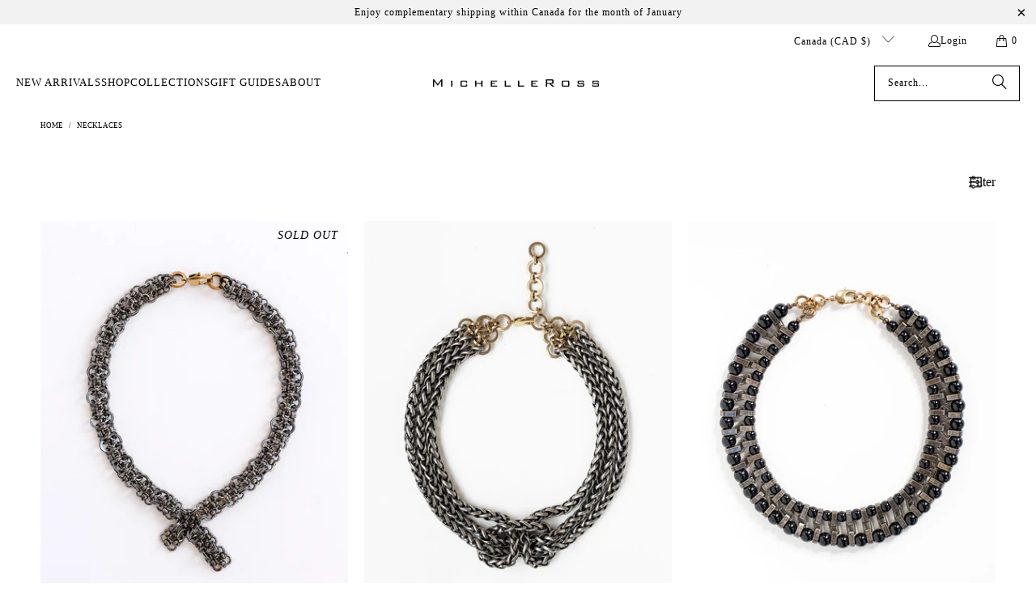

--- FILE ---
content_type: text/html; charset=utf-8
request_url: https://mnross.com/collections/necklaces?page=2
body_size: 65272
content:
<!DOCTYPE html>
<html class="no-js no-touch" lang="en">
  <head>
    <meta charset="utf-8">
    <meta http-equiv="cleartype" content="on">
    <meta name="robots" content="index,follow">

    <!-- Mobile Specific Metas -->
    <meta name="HandheldFriendly" content="True">
    <meta name="MobileOptimized" content="320">
    <meta name="viewport" content="width=device-width,initial-scale=1">
    <meta name="theme-color" content="#ffffff">

    
    <title>
      Necklaces | Handcrafted Contemporary Jewellery Page 2 - Michelle Ross Studio
    </title>

    
      <meta name="description" content="Michelle Ross necklaces are a fine balance of elegance and unpredictability. From statements to everyday classics, they are handcrafted in Toronto using a wide range of materials such as semi precious stones, vintage beads, brass and sterling silver. Page 2."/>
    

    <link rel="preconnect" href="https://fonts.shopifycdn.com" />
    <link rel="preconnect" href="https://cdn.shopify.com" />
    <link rel="preconnect" href="https://cdn.shopifycloud.com" />

    <link rel="dns-prefetch" href="https://v.shopify.com" />
    <link rel="dns-prefetch" href="https://www.youtube.com" />
    <link rel="dns-prefetch" href="https://vimeo.com" />

    <link href="//mnross.com/cdn/shop/t/35/assets/jquery.min.js?v=147293088974801289311760111023" as="script" rel="preload">

    <!-- Stylesheet for Fancybox library -->
    <link rel="stylesheet" href="//mnross.com/cdn/shop/t/35/assets/fancybox.css?v=19278034316635137701760111023" type="text/css" media="all" defer>

    <!-- Stylesheets for Turbo -->
    <link href="//mnross.com/cdn/shop/t/35/assets/styles.css?v=174800980849405702021761063432" rel="stylesheet" type="text/css" media="all" />

    <!-- Icons -->
    
      <link rel="shortcut icon" type="image/x-icon" href="//mnross.com/cdn/shop/files/Michelle_Ross_Jewellery_422724fd-673f-4d81-a747-cd500c845d3c_180x180.png?v=1730471893">
      <link rel="apple-touch-icon" href="//mnross.com/cdn/shop/files/Michelle_Ross_Jewellery_422724fd-673f-4d81-a747-cd500c845d3c_180x180.png?v=1730471893"/>
      <link rel="apple-touch-icon" sizes="57x57" href="//mnross.com/cdn/shop/files/Michelle_Ross_Jewellery_422724fd-673f-4d81-a747-cd500c845d3c_57x57.png?v=1730471893"/>
      <link rel="apple-touch-icon" sizes="60x60" href="//mnross.com/cdn/shop/files/Michelle_Ross_Jewellery_422724fd-673f-4d81-a747-cd500c845d3c_60x60.png?v=1730471893"/>
      <link rel="apple-touch-icon" sizes="72x72" href="//mnross.com/cdn/shop/files/Michelle_Ross_Jewellery_422724fd-673f-4d81-a747-cd500c845d3c_72x72.png?v=1730471893"/>
      <link rel="apple-touch-icon" sizes="76x76" href="//mnross.com/cdn/shop/files/Michelle_Ross_Jewellery_422724fd-673f-4d81-a747-cd500c845d3c_76x76.png?v=1730471893"/>
      <link rel="apple-touch-icon" sizes="114x114" href="//mnross.com/cdn/shop/files/Michelle_Ross_Jewellery_422724fd-673f-4d81-a747-cd500c845d3c_114x114.png?v=1730471893"/>
      <link rel="apple-touch-icon" sizes="180x180" href="//mnross.com/cdn/shop/files/Michelle_Ross_Jewellery_422724fd-673f-4d81-a747-cd500c845d3c_180x180.png?v=1730471893"/>
      <link rel="apple-touch-icon" sizes="228x228" href="//mnross.com/cdn/shop/files/Michelle_Ross_Jewellery_422724fd-673f-4d81-a747-cd500c845d3c_228x228.png?v=1730471893"/>
    
    
<link rel="canonical" href="https://mnross.com/collections/necklaces" />


    

    

    
      <script src="//mnross.com/cdn/shop/t/35/assets/currencies.js?v=1648699478663843391760111023" defer></script>
    

    
    <script>
      window.PXUTheme = window.PXUTheme || {};
      window.PXUTheme.version = '9.5.1';
      window.PXUTheme.name = 'Turbo';
    </script>
    


    
<template id="price-ui"><span class="price " data-price></span><span class="compare-at-price" data-compare-at-price></span><span class="unit-pricing" data-unit-pricing></span></template>
    <template id="price-ui-badge"><div class="price-ui-badge__sticker price-ui-badge__sticker--">
    <span class="price-ui-badge__sticker-text" data-badge></span>
  </div></template>
    
    <template id="price-ui__price"><span class="money" data-price></span></template>
    <template id="price-ui__price-range"><span class="price-min" data-price-min><span class="money" data-price></span></span> - <span class="price-max" data-price-max><span class="money" data-price></span></span></template>
    <template id="price-ui__unit-pricing"><span class="unit-quantity" data-unit-quantity></span> | <span class="unit-price" data-unit-price><span class="money" data-price></span></span> / <span class="unit-measurement" data-unit-measurement></span></template>
    <template id="price-ui-badge__percent-savings-range">Save up to <span data-price-percent></span>%</template>
    <template id="price-ui-badge__percent-savings">Save <span data-price-percent></span>%</template>
    <template id="price-ui-badge__price-savings-range">Save up to <span class="money" data-price></span></template>
    <template id="price-ui-badge__price-savings">Save <span class="money" data-price></span></template>
    <template id="price-ui-badge__on-sale">Sale</template>
    <template id="price-ui-badge__sold-out">Sold out</template>
    <template id="price-ui-badge__in-stock">In stock</template>
    


    <script>
      
window.PXUTheme = window.PXUTheme || {};


window.PXUTheme.theme_settings = {};
window.PXUTheme.currency = {};
window.PXUTheme.routes = window.PXUTheme.routes || {};


window.PXUTheme.theme_settings.display_tos_checkbox = true;
window.PXUTheme.theme_settings.go_to_checkout = true;
window.PXUTheme.theme_settings.cart_action = "ajax";
window.PXUTheme.theme_settings.cart_shipping_calculator = false;


window.PXUTheme.theme_settings.collection_swatches = true;
window.PXUTheme.theme_settings.collection_secondary_image = true;


window.PXUTheme.currency.show_multiple_currencies = false;
window.PXUTheme.currency.shop_currency = "CAD";
window.PXUTheme.currency.default_currency = "USD";
window.PXUTheme.currency.display_format = "money_format";
window.PXUTheme.currency.money_format = "${{amount}}";
window.PXUTheme.currency.money_format_no_currency = "${{amount}}";
window.PXUTheme.currency.money_format_currency = "${{amount}} CAD";
window.PXUTheme.currency.native_multi_currency = true;
window.PXUTheme.currency.iso_code = "CAD";
window.PXUTheme.currency.symbol = "$";


window.PXUTheme.theme_settings.display_inventory_left = false;
window.PXUTheme.theme_settings.inventory_threshold = 3;
window.PXUTheme.theme_settings.limit_quantity = true;


window.PXUTheme.theme_settings.menu_position = null;


window.PXUTheme.theme_settings.newsletter_popup = true;
window.PXUTheme.theme_settings.newsletter_popup_days = "90";
window.PXUTheme.theme_settings.newsletter_popup_mobile = true;
window.PXUTheme.theme_settings.newsletter_popup_seconds = 6;


window.PXUTheme.theme_settings.pagination_type = "infinite_scroll";


window.PXUTheme.theme_settings.enable_shopify_collection_badges = false;
window.PXUTheme.theme_settings.quick_shop_thumbnail_position = null;
window.PXUTheme.theme_settings.product_form_style = "select";
window.PXUTheme.theme_settings.sale_banner_enabled = true;
window.PXUTheme.theme_settings.display_savings = false;
window.PXUTheme.theme_settings.display_sold_out_price = true;
window.PXUTheme.theme_settings.free_text = "Free";
window.PXUTheme.theme_settings.video_looping = null;
window.PXUTheme.theme_settings.quick_shop_style = "popup";
window.PXUTheme.theme_settings.hover_enabled = false;


window.PXUTheme.routes.cart_url = "/cart";
window.PXUTheme.routes.cart_update_url = "/cart/update";
window.PXUTheme.routes.root_url = "/";
window.PXUTheme.routes.search_url = "/search";
window.PXUTheme.routes.all_products_collection_url = "/collections/all";
window.PXUTheme.routes.product_recommendations_url = "/recommendations/products";
window.PXUTheme.routes.predictive_search_url = "/search/suggest";


window.PXUTheme.theme_settings.image_loading_style = "fade-in";


window.PXUTheme.theme_settings.enable_autocomplete = true;


window.PXUTheme.theme_settings.page_dots_enabled = false;
window.PXUTheme.theme_settings.slideshow_arrow_size = "light";


window.PXUTheme.theme_settings.quick_shop_enabled = false;


window.PXUTheme.theme_settings.enable_back_to_top_button = false;


window.PXUTheme.translation = {};


window.PXUTheme.translation.agree_to_terms_warning = "You must agree with the terms and conditions to checkout.";
window.PXUTheme.translation.one_item_left = "item left";
window.PXUTheme.translation.items_left_text = "items left";
window.PXUTheme.translation.cart_savings_text = "Total Savings";
window.PXUTheme.translation.cart_discount_text = "Discount";
window.PXUTheme.translation.cart_subtotal_text = "Subtotal";
window.PXUTheme.translation.cart_remove_text = "Remove";
window.PXUTheme.translation.cart_free_text = "Free";


window.PXUTheme.translation.newsletter_success_text = "Thank you for joining our mailing list!";


window.PXUTheme.translation.notify_email = "Enter your email address...";
window.PXUTheme.translation.notify_email_value = "Translation missing: en.contact.fields.email";
window.PXUTheme.translation.notify_email_send = "Send";
window.PXUTheme.translation.notify_message_first = "Please notify me when ";
window.PXUTheme.translation.notify_message_last = " becomes available - ";
window.PXUTheme.translation.notify_success_text = "Thanks! We will notify you when this product becomes available!";


window.PXUTheme.translation.add_to_cart = "Add to Cart";
window.PXUTheme.translation.coming_soon_text = "Coming Soon";
window.PXUTheme.translation.sold_out_text = "Sold Out";
window.PXUTheme.translation.sale_text = "Sale";
window.PXUTheme.translation.savings_text = "You Save";
window.PXUTheme.translation.percent_off_text = "% off";
window.PXUTheme.translation.from_text = "from";
window.PXUTheme.translation.new_text = "New";
window.PXUTheme.translation.pre_order_text = "Pre-Order";
window.PXUTheme.translation.unavailable_text = "Unavailable";


window.PXUTheme.translation.all_results = "View all results";
window.PXUTheme.translation.no_results = "Sorry, no results!";


window.PXUTheme.media_queries = {};
window.PXUTheme.media_queries.small = window.matchMedia( "(max-width: 480px)" );
window.PXUTheme.media_queries.medium = window.matchMedia( "(max-width: 798px)" );
window.PXUTheme.media_queries.large = window.matchMedia( "(min-width: 799px)" );
window.PXUTheme.media_queries.larger = window.matchMedia( "(min-width: 960px)" );
window.PXUTheme.media_queries.xlarge = window.matchMedia( "(min-width: 1200px)" );
window.PXUTheme.media_queries.ie10 = window.matchMedia( "all and (-ms-high-contrast: none), (-ms-high-contrast: active)" );
window.PXUTheme.media_queries.tablet = window.matchMedia( "only screen and (min-width: 799px) and (max-width: 1024px)" );
window.PXUTheme.media_queries.mobile_and_tablet = window.matchMedia( "(max-width: 1024px)" );

    </script>

    

    
      <script src="//mnross.com/cdn/shop/t/35/assets/instantclick.min.js?v=20092422000980684151760111023" data-no-instant defer></script>

      <script data-no-instant>
        window.addEventListener('DOMContentLoaded', function() {

          function inIframe() {
            try {
              return window.self !== window.top;
            } catch (e) {
              return true;
            }
          }

          if (!inIframe()){
            InstantClick.on('change', function() {

              $('head script[src*="shopify"]').each(function() {
                var script = document.createElement('script');
                script.type = 'text/javascript';
                script.src = $(this).attr('src');

                $('body').append(script);
              });

              $('body').removeClass('fancybox-active');
              $.fancybox.destroy();

              InstantClick.init();

            });
          }
        });
      </script>
    

    <script>
      
    </script>

    <script>window.performance && window.performance.mark && window.performance.mark('shopify.content_for_header.start');</script><meta name="facebook-domain-verification" content="p8bfadi1wyd8rse0ulfclnfhjcsat7">
<meta name="google-site-verification" content="kF33ROqI_VIr4afPSh5vGDWOUTkgAKQ2ZvaMBkPC52E">
<meta name="google-site-verification" content="94fqMkWQAgU2FDj0eKM3PxX__qm4yd2R0Haiv3SNB5E">
<meta id="shopify-digital-wallet" name="shopify-digital-wallet" content="/50997756061/digital_wallets/dialog">
<meta name="shopify-checkout-api-token" content="1134e94777337b0e3582fd41e33fd8c7">
<meta id="in-context-paypal-metadata" data-shop-id="50997756061" data-venmo-supported="false" data-environment="production" data-locale="en_US" data-paypal-v4="true" data-currency="CAD">
<link rel="alternate" type="application/atom+xml" title="Feed" href="/collections/necklaces.atom" />
<link rel="prev" href="/collections/necklaces?page=1">
<link rel="alternate" type="application/json+oembed" href="https://mnross.com/collections/necklaces.oembed?page=2">
<script async="async" src="/checkouts/internal/preloads.js?locale=en-CA"></script>
<link rel="preconnect" href="https://shop.app" crossorigin="anonymous">
<script async="async" src="https://shop.app/checkouts/internal/preloads.js?locale=en-CA&shop_id=50997756061" crossorigin="anonymous"></script>
<script id="apple-pay-shop-capabilities" type="application/json">{"shopId":50997756061,"countryCode":"CA","currencyCode":"CAD","merchantCapabilities":["supports3DS"],"merchantId":"gid:\/\/shopify\/Shop\/50997756061","merchantName":"Michelle Ross Studio","requiredBillingContactFields":["postalAddress","email","phone"],"requiredShippingContactFields":["postalAddress","email","phone"],"shippingType":"shipping","supportedNetworks":["visa","masterCard","amex","discover","interac","jcb"],"total":{"type":"pending","label":"Michelle Ross Studio","amount":"1.00"},"shopifyPaymentsEnabled":true,"supportsSubscriptions":true}</script>
<script id="shopify-features" type="application/json">{"accessToken":"1134e94777337b0e3582fd41e33fd8c7","betas":["rich-media-storefront-analytics"],"domain":"mnross.com","predictiveSearch":true,"shopId":50997756061,"locale":"en"}</script>
<script>var Shopify = Shopify || {};
Shopify.shop = "michellerossstudio.myshopify.com";
Shopify.locale = "en";
Shopify.currency = {"active":"CAD","rate":"1.0"};
Shopify.country = "CA";
Shopify.theme = {"name":"Turbo Theme Updated 9.5.1-October 2025","id":155159036148,"schema_name":"Turbo","schema_version":"9.5.1","theme_store_id":null,"role":"main"};
Shopify.theme.handle = "null";
Shopify.theme.style = {"id":null,"handle":null};
Shopify.cdnHost = "mnross.com/cdn";
Shopify.routes = Shopify.routes || {};
Shopify.routes.root = "/";</script>
<script type="module">!function(o){(o.Shopify=o.Shopify||{}).modules=!0}(window);</script>
<script>!function(o){function n(){var o=[];function n(){o.push(Array.prototype.slice.apply(arguments))}return n.q=o,n}var t=o.Shopify=o.Shopify||{};t.loadFeatures=n(),t.autoloadFeatures=n()}(window);</script>
<script>
  window.ShopifyPay = window.ShopifyPay || {};
  window.ShopifyPay.apiHost = "shop.app\/pay";
  window.ShopifyPay.redirectState = null;
</script>
<script id="shop-js-analytics" type="application/json">{"pageType":"collection"}</script>
<script defer="defer" async type="module" src="//mnross.com/cdn/shopifycloud/shop-js/modules/v2/client.init-shop-cart-sync_BT-GjEfc.en.esm.js"></script>
<script defer="defer" async type="module" src="//mnross.com/cdn/shopifycloud/shop-js/modules/v2/chunk.common_D58fp_Oc.esm.js"></script>
<script defer="defer" async type="module" src="//mnross.com/cdn/shopifycloud/shop-js/modules/v2/chunk.modal_xMitdFEc.esm.js"></script>
<script type="module">
  await import("//mnross.com/cdn/shopifycloud/shop-js/modules/v2/client.init-shop-cart-sync_BT-GjEfc.en.esm.js");
await import("//mnross.com/cdn/shopifycloud/shop-js/modules/v2/chunk.common_D58fp_Oc.esm.js");
await import("//mnross.com/cdn/shopifycloud/shop-js/modules/v2/chunk.modal_xMitdFEc.esm.js");

  window.Shopify.SignInWithShop?.initShopCartSync?.({"fedCMEnabled":true,"windoidEnabled":true});

</script>
<script>
  window.Shopify = window.Shopify || {};
  if (!window.Shopify.featureAssets) window.Shopify.featureAssets = {};
  window.Shopify.featureAssets['shop-js'] = {"shop-cart-sync":["modules/v2/client.shop-cart-sync_DZOKe7Ll.en.esm.js","modules/v2/chunk.common_D58fp_Oc.esm.js","modules/v2/chunk.modal_xMitdFEc.esm.js"],"init-fed-cm":["modules/v2/client.init-fed-cm_B6oLuCjv.en.esm.js","modules/v2/chunk.common_D58fp_Oc.esm.js","modules/v2/chunk.modal_xMitdFEc.esm.js"],"shop-cash-offers":["modules/v2/client.shop-cash-offers_D2sdYoxE.en.esm.js","modules/v2/chunk.common_D58fp_Oc.esm.js","modules/v2/chunk.modal_xMitdFEc.esm.js"],"shop-login-button":["modules/v2/client.shop-login-button_QeVjl5Y3.en.esm.js","modules/v2/chunk.common_D58fp_Oc.esm.js","modules/v2/chunk.modal_xMitdFEc.esm.js"],"pay-button":["modules/v2/client.pay-button_DXTOsIq6.en.esm.js","modules/v2/chunk.common_D58fp_Oc.esm.js","modules/v2/chunk.modal_xMitdFEc.esm.js"],"shop-button":["modules/v2/client.shop-button_DQZHx9pm.en.esm.js","modules/v2/chunk.common_D58fp_Oc.esm.js","modules/v2/chunk.modal_xMitdFEc.esm.js"],"avatar":["modules/v2/client.avatar_BTnouDA3.en.esm.js"],"init-windoid":["modules/v2/client.init-windoid_CR1B-cfM.en.esm.js","modules/v2/chunk.common_D58fp_Oc.esm.js","modules/v2/chunk.modal_xMitdFEc.esm.js"],"init-shop-for-new-customer-accounts":["modules/v2/client.init-shop-for-new-customer-accounts_C_vY_xzh.en.esm.js","modules/v2/client.shop-login-button_QeVjl5Y3.en.esm.js","modules/v2/chunk.common_D58fp_Oc.esm.js","modules/v2/chunk.modal_xMitdFEc.esm.js"],"init-shop-email-lookup-coordinator":["modules/v2/client.init-shop-email-lookup-coordinator_BI7n9ZSv.en.esm.js","modules/v2/chunk.common_D58fp_Oc.esm.js","modules/v2/chunk.modal_xMitdFEc.esm.js"],"init-shop-cart-sync":["modules/v2/client.init-shop-cart-sync_BT-GjEfc.en.esm.js","modules/v2/chunk.common_D58fp_Oc.esm.js","modules/v2/chunk.modal_xMitdFEc.esm.js"],"shop-toast-manager":["modules/v2/client.shop-toast-manager_DiYdP3xc.en.esm.js","modules/v2/chunk.common_D58fp_Oc.esm.js","modules/v2/chunk.modal_xMitdFEc.esm.js"],"init-customer-accounts":["modules/v2/client.init-customer-accounts_D9ZNqS-Q.en.esm.js","modules/v2/client.shop-login-button_QeVjl5Y3.en.esm.js","modules/v2/chunk.common_D58fp_Oc.esm.js","modules/v2/chunk.modal_xMitdFEc.esm.js"],"init-customer-accounts-sign-up":["modules/v2/client.init-customer-accounts-sign-up_iGw4briv.en.esm.js","modules/v2/client.shop-login-button_QeVjl5Y3.en.esm.js","modules/v2/chunk.common_D58fp_Oc.esm.js","modules/v2/chunk.modal_xMitdFEc.esm.js"],"shop-follow-button":["modules/v2/client.shop-follow-button_CqMgW2wH.en.esm.js","modules/v2/chunk.common_D58fp_Oc.esm.js","modules/v2/chunk.modal_xMitdFEc.esm.js"],"checkout-modal":["modules/v2/client.checkout-modal_xHeaAweL.en.esm.js","modules/v2/chunk.common_D58fp_Oc.esm.js","modules/v2/chunk.modal_xMitdFEc.esm.js"],"shop-login":["modules/v2/client.shop-login_D91U-Q7h.en.esm.js","modules/v2/chunk.common_D58fp_Oc.esm.js","modules/v2/chunk.modal_xMitdFEc.esm.js"],"lead-capture":["modules/v2/client.lead-capture_BJmE1dJe.en.esm.js","modules/v2/chunk.common_D58fp_Oc.esm.js","modules/v2/chunk.modal_xMitdFEc.esm.js"],"payment-terms":["modules/v2/client.payment-terms_Ci9AEqFq.en.esm.js","modules/v2/chunk.common_D58fp_Oc.esm.js","modules/v2/chunk.modal_xMitdFEc.esm.js"]};
</script>
<script>(function() {
  var isLoaded = false;
  function asyncLoad() {
    if (isLoaded) return;
    isLoaded = true;
    var urls = ["https:\/\/chimpstatic.com\/mcjs-connected\/js\/users\/c1e31e72f4b1c271076449c0b\/02d5cb2af2126cbf7bdd471d7.js?shop=michellerossstudio.myshopify.com","https:\/\/cloudsearch-1f874.kxcdn.com\/shopify.js?widgetDisabled=1\u0026filtersEnabled=1\u0026markets=1\u0026shop=michellerossstudio.myshopify.com"];
    for (var i = 0; i < urls.length; i++) {
      var s = document.createElement('script');
      s.type = 'text/javascript';
      s.async = true;
      s.src = urls[i];
      var x = document.getElementsByTagName('script')[0];
      x.parentNode.insertBefore(s, x);
    }
  };
  if(window.attachEvent) {
    window.attachEvent('onload', asyncLoad);
  } else {
    window.addEventListener('load', asyncLoad, false);
  }
})();</script>
<script id="__st">var __st={"a":50997756061,"offset":-18000,"reqid":"5cf8e4c9-440f-4aef-a12b-4386d06a1de2-1769084464","pageurl":"mnross.com\/collections\/necklaces?page=2","u":"11feb41b00b8","p":"collection","rtyp":"collection","rid":227603644573};</script>
<script>window.ShopifyPaypalV4VisibilityTracking = true;</script>
<script id="captcha-bootstrap">!function(){'use strict';const t='contact',e='account',n='new_comment',o=[[t,t],['blogs',n],['comments',n],[t,'customer']],c=[[e,'customer_login'],[e,'guest_login'],[e,'recover_customer_password'],[e,'create_customer']],r=t=>t.map((([t,e])=>`form[action*='/${t}']:not([data-nocaptcha='true']) input[name='form_type'][value='${e}']`)).join(','),a=t=>()=>t?[...document.querySelectorAll(t)].map((t=>t.form)):[];function s(){const t=[...o],e=r(t);return a(e)}const i='password',u='form_key',d=['recaptcha-v3-token','g-recaptcha-response','h-captcha-response',i],f=()=>{try{return window.sessionStorage}catch{return}},m='__shopify_v',_=t=>t.elements[u];function p(t,e,n=!1){try{const o=window.sessionStorage,c=JSON.parse(o.getItem(e)),{data:r}=function(t){const{data:e,action:n}=t;return t[m]||n?{data:e,action:n}:{data:t,action:n}}(c);for(const[e,n]of Object.entries(r))t.elements[e]&&(t.elements[e].value=n);n&&o.removeItem(e)}catch(o){console.error('form repopulation failed',{error:o})}}const l='form_type',E='cptcha';function T(t){t.dataset[E]=!0}const w=window,h=w.document,L='Shopify',v='ce_forms',y='captcha';let A=!1;((t,e)=>{const n=(g='f06e6c50-85a8-45c8-87d0-21a2b65856fe',I='https://cdn.shopify.com/shopifycloud/storefront-forms-hcaptcha/ce_storefront_forms_captcha_hcaptcha.v1.5.2.iife.js',D={infoText:'Protected by hCaptcha',privacyText:'Privacy',termsText:'Terms'},(t,e,n)=>{const o=w[L][v],c=o.bindForm;if(c)return c(t,g,e,D).then(n);var r;o.q.push([[t,g,e,D],n]),r=I,A||(h.body.append(Object.assign(h.createElement('script'),{id:'captcha-provider',async:!0,src:r})),A=!0)});var g,I,D;w[L]=w[L]||{},w[L][v]=w[L][v]||{},w[L][v].q=[],w[L][y]=w[L][y]||{},w[L][y].protect=function(t,e){n(t,void 0,e),T(t)},Object.freeze(w[L][y]),function(t,e,n,w,h,L){const[v,y,A,g]=function(t,e,n){const i=e?o:[],u=t?c:[],d=[...i,...u],f=r(d),m=r(i),_=r(d.filter((([t,e])=>n.includes(e))));return[a(f),a(m),a(_),s()]}(w,h,L),I=t=>{const e=t.target;return e instanceof HTMLFormElement?e:e&&e.form},D=t=>v().includes(t);t.addEventListener('submit',(t=>{const e=I(t);if(!e)return;const n=D(e)&&!e.dataset.hcaptchaBound&&!e.dataset.recaptchaBound,o=_(e),c=g().includes(e)&&(!o||!o.value);(n||c)&&t.preventDefault(),c&&!n&&(function(t){try{if(!f())return;!function(t){const e=f();if(!e)return;const n=_(t);if(!n)return;const o=n.value;o&&e.removeItem(o)}(t);const e=Array.from(Array(32),(()=>Math.random().toString(36)[2])).join('');!function(t,e){_(t)||t.append(Object.assign(document.createElement('input'),{type:'hidden',name:u})),t.elements[u].value=e}(t,e),function(t,e){const n=f();if(!n)return;const o=[...t.querySelectorAll(`input[type='${i}']`)].map((({name:t})=>t)),c=[...d,...o],r={};for(const[a,s]of new FormData(t).entries())c.includes(a)||(r[a]=s);n.setItem(e,JSON.stringify({[m]:1,action:t.action,data:r}))}(t,e)}catch(e){console.error('failed to persist form',e)}}(e),e.submit())}));const S=(t,e)=>{t&&!t.dataset[E]&&(n(t,e.some((e=>e===t))),T(t))};for(const o of['focusin','change'])t.addEventListener(o,(t=>{const e=I(t);D(e)&&S(e,y())}));const B=e.get('form_key'),M=e.get(l),P=B&&M;t.addEventListener('DOMContentLoaded',(()=>{const t=y();if(P)for(const e of t)e.elements[l].value===M&&p(e,B);[...new Set([...A(),...v().filter((t=>'true'===t.dataset.shopifyCaptcha))])].forEach((e=>S(e,t)))}))}(h,new URLSearchParams(w.location.search),n,t,e,['guest_login'])})(!0,!0)}();</script>
<script integrity="sha256-4kQ18oKyAcykRKYeNunJcIwy7WH5gtpwJnB7kiuLZ1E=" data-source-attribution="shopify.loadfeatures" defer="defer" src="//mnross.com/cdn/shopifycloud/storefront/assets/storefront/load_feature-a0a9edcb.js" crossorigin="anonymous"></script>
<script crossorigin="anonymous" defer="defer" src="//mnross.com/cdn/shopifycloud/storefront/assets/shopify_pay/storefront-65b4c6d7.js?v=20250812"></script>
<script data-source-attribution="shopify.dynamic_checkout.dynamic.init">var Shopify=Shopify||{};Shopify.PaymentButton=Shopify.PaymentButton||{isStorefrontPortableWallets:!0,init:function(){window.Shopify.PaymentButton.init=function(){};var t=document.createElement("script");t.src="https://mnross.com/cdn/shopifycloud/portable-wallets/latest/portable-wallets.en.js",t.type="module",document.head.appendChild(t)}};
</script>
<script data-source-attribution="shopify.dynamic_checkout.buyer_consent">
  function portableWalletsHideBuyerConsent(e){var t=document.getElementById("shopify-buyer-consent"),n=document.getElementById("shopify-subscription-policy-button");t&&n&&(t.classList.add("hidden"),t.setAttribute("aria-hidden","true"),n.removeEventListener("click",e))}function portableWalletsShowBuyerConsent(e){var t=document.getElementById("shopify-buyer-consent"),n=document.getElementById("shopify-subscription-policy-button");t&&n&&(t.classList.remove("hidden"),t.removeAttribute("aria-hidden"),n.addEventListener("click",e))}window.Shopify?.PaymentButton&&(window.Shopify.PaymentButton.hideBuyerConsent=portableWalletsHideBuyerConsent,window.Shopify.PaymentButton.showBuyerConsent=portableWalletsShowBuyerConsent);
</script>
<script data-source-attribution="shopify.dynamic_checkout.cart.bootstrap">document.addEventListener("DOMContentLoaded",(function(){function t(){return document.querySelector("shopify-accelerated-checkout-cart, shopify-accelerated-checkout")}if(t())Shopify.PaymentButton.init();else{new MutationObserver((function(e,n){t()&&(Shopify.PaymentButton.init(),n.disconnect())})).observe(document.body,{childList:!0,subtree:!0})}}));
</script>
<script id='scb4127' type='text/javascript' async='' src='https://mnross.com/cdn/shopifycloud/privacy-banner/storefront-banner.js'></script><link id="shopify-accelerated-checkout-styles" rel="stylesheet" media="screen" href="https://mnross.com/cdn/shopifycloud/portable-wallets/latest/accelerated-checkout-backwards-compat.css" crossorigin="anonymous">
<style id="shopify-accelerated-checkout-cart">
        #shopify-buyer-consent {
  margin-top: 1em;
  display: inline-block;
  width: 100%;
}

#shopify-buyer-consent.hidden {
  display: none;
}

#shopify-subscription-policy-button {
  background: none;
  border: none;
  padding: 0;
  text-decoration: underline;
  font-size: inherit;
  cursor: pointer;
}

#shopify-subscription-policy-button::before {
  box-shadow: none;
}

      </style>

<script>window.performance && window.performance.mark && window.performance.mark('shopify.content_for_header.end');</script>

    

<meta name="author" content="Michelle Ross Studio">
<meta property="og:url" content="https://mnross.com/collections/necklaces?page=2">
<meta property="og:site_name" content="Michelle Ross Studio">




  <meta property="og:type" content="product.group">
  <meta property="og:title" content="NECKLACES">
  
    <meta property="og:image" content="https://mnross.com/cdn/shop/collections/MichelleRoss_Olia_Necklace_copy_600x.webp?v=1730069282">
    <meta property="og:image:secure_url" content="https://mnross.com/cdn/shop/collections/MichelleRoss_Olia_Necklace_copy_600x.webp?v=1730069282">
    <meta property="og:image:width" content="1747">
    <meta property="og:image:height" content="1747">
    <meta property="og:image:alt" content="Shop Necklaces">
  
  
    
    <meta property="og:image" content="https://mnross.com/cdn/shop/files/Ozette_Silver_Chain_Necklace_Michelle_Ross_600x.webp?v=1728097872">
    <meta property="og:image:secure_url" content="https://mnross.com/cdn/shop/files/Ozette_Silver_Chain_Necklace_Michelle_Ross_600x.webp?v=1728097872">
  



  <meta property="og:description" content="Michelle Ross necklaces are a fine balance of elegance and unpredictability. From statements to everyday classics, they are handcrafted in Toronto using a wide range of materials such as semi precious stones, vintage beads, brass and sterling silver.">




<meta name="twitter:card" content="summary">



    
    
  <!-- BEGIN app block: shopify://apps/helium-customer-fields/blocks/app-embed/bab58598-3e6a-4377-aaaa-97189b15f131 -->







































<script>
  if ('CF' in window) {
    window.CF.appEmbedEnabled = true;
  } else {
    window.CF = {
      appEmbedEnabled: true,
    };
  }

  window.CF.editAccountFormId = "9YtYAv";
  window.CF.registrationFormId = "9YtYAv";
</script>

<!-- BEGIN app snippet: patch-registration-links -->







































<script>
  function patchRegistrationLinks() {
    const PATCHABLE_LINKS_SELECTOR = 'a[href*="/account/register"]';

    const search = new URLSearchParams(window.location.search);
    const checkoutUrl = search.get('checkout_url');
    const returnUrl = search.get('return_url');

    const redirectUrl = checkoutUrl || returnUrl;
    if (!redirectUrl) return;

    const registrationLinks = Array.from(document.querySelectorAll(PATCHABLE_LINKS_SELECTOR));
    registrationLinks.forEach(link => {
      const url = new URL(link.href);

      url.searchParams.set('return_url', redirectUrl);

      link.href = url.href;
    });
  }

  if (['complete', 'interactive', 'loaded'].includes(document.readyState)) {
    patchRegistrationLinks();
  } else {
    document.addEventListener('DOMContentLoaded', () => patchRegistrationLinks());
  }
</script><!-- END app snippet -->
<!-- BEGIN app snippet: patch-login-grecaptcha-conflict -->







































<script>
  // Fixes a problem where both grecaptcha and hcaptcha response fields are included in the /account/login form submission
  // resulting in a 404 on the /challenge page.
  // This is caused by our triggerShopifyRecaptchaLoad function in initialize-forms.liquid.ejs
  // The fix itself just removes the unnecessary g-recaptcha-response input

  function patchLoginGrecaptchaConflict() {
    Array.from(document.querySelectorAll('form')).forEach(form => {
      form.addEventListener('submit', e => {
        const grecaptchaResponse = form.querySelector('[name="g-recaptcha-response"]');
        const hcaptchaResponse = form.querySelector('[name="h-captcha-response"]');

        if (grecaptchaResponse && hcaptchaResponse) {
          // Can't use both. Only keep hcaptcha response field.
          grecaptchaResponse.parentElement.removeChild(grecaptchaResponse);
        }
      })
    })
  }

  if (['complete', 'interactive', 'loaded'].includes(document.readyState)) {
    patchLoginGrecaptchaConflict();
  } else {
    document.addEventListener('DOMContentLoaded', () => patchLoginGrecaptchaConflict());
  }
</script><!-- END app snippet -->
<!-- BEGIN app snippet: embed-data -->





















































<script>
  window.CF.version = "5.2.1";
  window.CF.environment = 
  {
  
  "domain": "michellerossstudio.myshopify.com",
  "baseApiUrl": "https:\/\/app.customerfields.com",
  "captchaSiteKey": "6LcylDsrAAAAAPEBCp79PWkdkvzRKnxw8B_Jxev2",
  "captchaEnabled": true,
  "proxyPath": "\/tools\/customr",
  "countries": [{"name":"Afghanistan","code":"AF"},{"name":"Åland Islands","code":"AX"},{"name":"Albania","code":"AL"},{"name":"Algeria","code":"DZ"},{"name":"Andorra","code":"AD"},{"name":"Angola","code":"AO"},{"name":"Anguilla","code":"AI"},{"name":"Antigua \u0026 Barbuda","code":"AG"},{"name":"Argentina","code":"AR","provinces":[{"name":"Buenos Aires Province","code":"B"},{"name":"Catamarca","code":"K"},{"name":"Chaco","code":"H"},{"name":"Chubut","code":"U"},{"name":"Buenos Aires (Autonomous City)","code":"C"},{"name":"Córdoba","code":"X"},{"name":"Corrientes","code":"W"},{"name":"Entre Ríos","code":"E"},{"name":"Formosa","code":"P"},{"name":"Jujuy","code":"Y"},{"name":"La Pampa","code":"L"},{"name":"La Rioja","code":"F"},{"name":"Mendoza","code":"M"},{"name":"Misiones","code":"N"},{"name":"Neuquén","code":"Q"},{"name":"Río Negro","code":"R"},{"name":"Salta","code":"A"},{"name":"San Juan","code":"J"},{"name":"San Luis","code":"D"},{"name":"Santa Cruz","code":"Z"},{"name":"Santa Fe","code":"S"},{"name":"Santiago del Estero","code":"G"},{"name":"Tierra del Fuego","code":"V"},{"name":"Tucumán","code":"T"}]},{"name":"Armenia","code":"AM"},{"name":"Aruba","code":"AW"},{"name":"Ascension Island","code":"AC"},{"name":"Australia","code":"AU","provinces":[{"name":"Australian Capital Territory","code":"ACT"},{"name":"New South Wales","code":"NSW"},{"name":"Northern Territory","code":"NT"},{"name":"Queensland","code":"QLD"},{"name":"South Australia","code":"SA"},{"name":"Tasmania","code":"TAS"},{"name":"Victoria","code":"VIC"},{"name":"Western Australia","code":"WA"}]},{"name":"Austria","code":"AT"},{"name":"Azerbaijan","code":"AZ"},{"name":"Bahamas","code":"BS"},{"name":"Bahrain","code":"BH"},{"name":"Bangladesh","code":"BD"},{"name":"Barbados","code":"BB"},{"name":"Belarus","code":"BY"},{"name":"Belgium","code":"BE"},{"name":"Belize","code":"BZ"},{"name":"Benin","code":"BJ"},{"name":"Bermuda","code":"BM"},{"name":"Bhutan","code":"BT"},{"name":"Bolivia","code":"BO"},{"name":"Bosnia \u0026 Herzegovina","code":"BA"},{"name":"Botswana","code":"BW"},{"name":"Brazil","code":"BR","provinces":[{"name":"Acre","code":"AC"},{"name":"Alagoas","code":"AL"},{"name":"Amapá","code":"AP"},{"name":"Amazonas","code":"AM"},{"name":"Bahia","code":"BA"},{"name":"Ceará","code":"CE"},{"name":"Federal District","code":"DF"},{"name":"Espírito Santo","code":"ES"},{"name":"Goiás","code":"GO"},{"name":"Maranhão","code":"MA"},{"name":"Mato Grosso","code":"MT"},{"name":"Mato Grosso do Sul","code":"MS"},{"name":"Minas Gerais","code":"MG"},{"name":"Pará","code":"PA"},{"name":"Paraíba","code":"PB"},{"name":"Paraná","code":"PR"},{"name":"Pernambuco","code":"PE"},{"name":"Piauí","code":"PI"},{"name":"Rio Grande do Norte","code":"RN"},{"name":"Rio Grande do Sul","code":"RS"},{"name":"Rio de Janeiro","code":"RJ"},{"name":"Rondônia","code":"RO"},{"name":"Roraima","code":"RR"},{"name":"Santa Catarina","code":"SC"},{"name":"São Paulo","code":"SP"},{"name":"Sergipe","code":"SE"},{"name":"Tocantins","code":"TO"}]},{"name":"British Indian Ocean Territory","code":"IO"},{"name":"British Virgin Islands","code":"VG"},{"name":"Brunei","code":"BN"},{"name":"Bulgaria","code":"BG"},{"name":"Burkina Faso","code":"BF"},{"name":"Burundi","code":"BI"},{"name":"Cambodia","code":"KH"},{"name":"Cameroon","code":"CM"},{"name":"Canada","code":"CA","provinces":[{"name":"Alberta","code":"AB"},{"name":"British Columbia","code":"BC"},{"name":"Manitoba","code":"MB"},{"name":"New Brunswick","code":"NB"},{"name":"Newfoundland and Labrador","code":"NL"},{"name":"Northwest Territories","code":"NT"},{"name":"Nova Scotia","code":"NS"},{"name":"Nunavut","code":"NU"},{"name":"Ontario","code":"ON"},{"name":"Prince Edward Island","code":"PE"},{"name":"Quebec","code":"QC"},{"name":"Saskatchewan","code":"SK"},{"name":"Yukon","code":"YT"}]},{"name":"Cape Verde","code":"CV"},{"name":"Caribbean Netherlands","code":"BQ"},{"name":"Cayman Islands","code":"KY"},{"name":"Central African Republic","code":"CF"},{"name":"Chad","code":"TD"},{"name":"Chile","code":"CL","provinces":[{"name":"Arica y Parinacota","code":"AP"},{"name":"Tarapacá","code":"TA"},{"name":"Antofagasta","code":"AN"},{"name":"Atacama","code":"AT"},{"name":"Coquimbo","code":"CO"},{"name":"Valparaíso","code":"VS"},{"name":"Santiago Metropolitan","code":"RM"},{"name":"Libertador General Bernardo O’Higgins","code":"LI"},{"name":"Maule","code":"ML"},{"name":"Ñuble","code":"NB"},{"name":"Bío Bío","code":"BI"},{"name":"Araucanía","code":"AR"},{"name":"Los Ríos","code":"LR"},{"name":"Los Lagos","code":"LL"},{"name":"Aysén","code":"AI"},{"name":"Magallanes Region","code":"MA"}]},{"name":"China","code":"CN","provinces":[{"name":"Anhui","code":"AH"},{"name":"Beijing","code":"BJ"},{"name":"Chongqing","code":"CQ"},{"name":"Fujian","code":"FJ"},{"name":"Gansu","code":"GS"},{"name":"Guangdong","code":"GD"},{"name":"Guangxi","code":"GX"},{"name":"Guizhou","code":"GZ"},{"name":"Hainan","code":"HI"},{"name":"Hebei","code":"HE"},{"name":"Heilongjiang","code":"HL"},{"name":"Henan","code":"HA"},{"name":"Hubei","code":"HB"},{"name":"Hunan","code":"HN"},{"name":"Inner Mongolia","code":"NM"},{"name":"Jiangsu","code":"JS"},{"name":"Jiangxi","code":"JX"},{"name":"Jilin","code":"JL"},{"name":"Liaoning","code":"LN"},{"name":"Ningxia","code":"NX"},{"name":"Qinghai","code":"QH"},{"name":"Shaanxi","code":"SN"},{"name":"Shandong","code":"SD"},{"name":"Shanghai","code":"SH"},{"name":"Shanxi","code":"SX"},{"name":"Sichuan","code":"SC"},{"name":"Tianjin","code":"TJ"},{"name":"Xinjiang","code":"XJ"},{"name":"Tibet","code":"YZ"},{"name":"Yunnan","code":"YN"},{"name":"Zhejiang","code":"ZJ"}]},{"name":"Christmas Island","code":"CX"},{"name":"Cocos (Keeling) Islands","code":"CC"},{"name":"Colombia","code":"CO","provinces":[{"name":"Capital District","code":"DC"},{"name":"Amazonas","code":"AMA"},{"name":"Antioquia","code":"ANT"},{"name":"Arauca","code":"ARA"},{"name":"Atlántico","code":"ATL"},{"name":"Bolívar","code":"BOL"},{"name":"Boyacá","code":"BOY"},{"name":"Caldas","code":"CAL"},{"name":"Caquetá","code":"CAQ"},{"name":"Casanare","code":"CAS"},{"name":"Cauca","code":"CAU"},{"name":"Cesar","code":"CES"},{"name":"Chocó","code":"CHO"},{"name":"Córdoba","code":"COR"},{"name":"Cundinamarca","code":"CUN"},{"name":"Guainía","code":"GUA"},{"name":"Guaviare","code":"GUV"},{"name":"Huila","code":"HUI"},{"name":"La Guajira","code":"LAG"},{"name":"Magdalena","code":"MAG"},{"name":"Meta","code":"MET"},{"name":"Nariño","code":"NAR"},{"name":"Norte de Santander","code":"NSA"},{"name":"Putumayo","code":"PUT"},{"name":"Quindío","code":"QUI"},{"name":"Risaralda","code":"RIS"},{"name":"San Andrés \u0026 Providencia","code":"SAP"},{"name":"Santander","code":"SAN"},{"name":"Sucre","code":"SUC"},{"name":"Tolima","code":"TOL"},{"name":"Valle del Cauca","code":"VAC"},{"name":"Vaupés","code":"VAU"},{"name":"Vichada","code":"VID"}]},{"name":"Comoros","code":"KM"},{"name":"Congo - Brazzaville","code":"CG"},{"name":"Congo - Kinshasa","code":"CD"},{"name":"Cook Islands","code":"CK"},{"name":"Costa Rica","code":"CR","provinces":[{"name":"Alajuela","code":"CR-A"},{"name":"Cartago","code":"CR-C"},{"name":"Guanacaste","code":"CR-G"},{"name":"Heredia","code":"CR-H"},{"name":"Limón","code":"CR-L"},{"name":"Puntarenas","code":"CR-P"},{"name":"San José","code":"CR-SJ"}]},{"name":"Croatia","code":"HR"},{"name":"Curaçao","code":"CW"},{"name":"Cyprus","code":"CY"},{"name":"Czechia","code":"CZ"},{"name":"Côte d’Ivoire","code":"CI"},{"name":"Denmark","code":"DK"},{"name":"Djibouti","code":"DJ"},{"name":"Dominica","code":"DM"},{"name":"Dominican Republic","code":"DO"},{"name":"Ecuador","code":"EC"},{"name":"Egypt","code":"EG","provinces":[{"name":"6th of October","code":"SU"},{"name":"Al Sharqia","code":"SHR"},{"name":"Alexandria","code":"ALX"},{"name":"Aswan","code":"ASN"},{"name":"Asyut","code":"AST"},{"name":"Beheira","code":"BH"},{"name":"Beni Suef","code":"BNS"},{"name":"Cairo","code":"C"},{"name":"Dakahlia","code":"DK"},{"name":"Damietta","code":"DT"},{"name":"Faiyum","code":"FYM"},{"name":"Gharbia","code":"GH"},{"name":"Giza","code":"GZ"},{"name":"Helwan","code":"HU"},{"name":"Ismailia","code":"IS"},{"name":"Kafr el-Sheikh","code":"KFS"},{"name":"Luxor","code":"LX"},{"name":"Matrouh","code":"MT"},{"name":"Minya","code":"MN"},{"name":"Monufia","code":"MNF"},{"name":"New Valley","code":"WAD"},{"name":"North Sinai","code":"SIN"},{"name":"Port Said","code":"PTS"},{"name":"Qalyubia","code":"KB"},{"name":"Qena","code":"KN"},{"name":"Red Sea","code":"BA"},{"name":"Sohag","code":"SHG"},{"name":"South Sinai","code":"JS"},{"name":"Suez","code":"SUZ"}]},{"name":"El Salvador","code":"SV","provinces":[{"name":"Ahuachapán","code":"SV-AH"},{"name":"Cabañas","code":"SV-CA"},{"name":"Chalatenango","code":"SV-CH"},{"name":"Cuscatlán","code":"SV-CU"},{"name":"La Libertad","code":"SV-LI"},{"name":"La Paz","code":"SV-PA"},{"name":"La Unión","code":"SV-UN"},{"name":"Morazán","code":"SV-MO"},{"name":"San Miguel","code":"SV-SM"},{"name":"San Salvador","code":"SV-SS"},{"name":"San Vicente","code":"SV-SV"},{"name":"Santa Ana","code":"SV-SA"},{"name":"Sonsonate","code":"SV-SO"},{"name":"Usulután","code":"SV-US"}]},{"name":"Equatorial Guinea","code":"GQ"},{"name":"Eritrea","code":"ER"},{"name":"Estonia","code":"EE"},{"name":"Eswatini","code":"SZ"},{"name":"Ethiopia","code":"ET"},{"name":"Falkland Islands","code":"FK"},{"name":"Faroe Islands","code":"FO"},{"name":"Fiji","code":"FJ"},{"name":"Finland","code":"FI"},{"name":"France","code":"FR"},{"name":"French Guiana","code":"GF"},{"name":"French Polynesia","code":"PF"},{"name":"French Southern Territories","code":"TF"},{"name":"Gabon","code":"GA"},{"name":"Gambia","code":"GM"},{"name":"Georgia","code":"GE"},{"name":"Germany","code":"DE"},{"name":"Ghana","code":"GH"},{"name":"Gibraltar","code":"GI"},{"name":"Greece","code":"GR"},{"name":"Greenland","code":"GL"},{"name":"Grenada","code":"GD"},{"name":"Guadeloupe","code":"GP"},{"name":"Guatemala","code":"GT","provinces":[{"name":"Alta Verapaz","code":"AVE"},{"name":"Baja Verapaz","code":"BVE"},{"name":"Chimaltenango","code":"CMT"},{"name":"Chiquimula","code":"CQM"},{"name":"El Progreso","code":"EPR"},{"name":"Escuintla","code":"ESC"},{"name":"Guatemala","code":"GUA"},{"name":"Huehuetenango","code":"HUE"},{"name":"Izabal","code":"IZA"},{"name":"Jalapa","code":"JAL"},{"name":"Jutiapa","code":"JUT"},{"name":"Petén","code":"PET"},{"name":"Quetzaltenango","code":"QUE"},{"name":"Quiché","code":"QUI"},{"name":"Retalhuleu","code":"RET"},{"name":"Sacatepéquez","code":"SAC"},{"name":"San Marcos","code":"SMA"},{"name":"Santa Rosa","code":"SRO"},{"name":"Sololá","code":"SOL"},{"name":"Suchitepéquez","code":"SUC"},{"name":"Totonicapán","code":"TOT"},{"name":"Zacapa","code":"ZAC"}]},{"name":"Guernsey","code":"GG"},{"name":"Guinea","code":"GN"},{"name":"Guinea-Bissau","code":"GW"},{"name":"Guyana","code":"GY"},{"name":"Haiti","code":"HT"},{"name":"Honduras","code":"HN"},{"name":"Hong Kong SAR","code":"HK","provinces":[{"name":"Hong Kong Island","code":"HK"},{"name":"Kowloon","code":"KL"},{"name":"New Territories","code":"NT"}]},{"name":"Hungary","code":"HU"},{"name":"Iceland","code":"IS"},{"name":"India","code":"IN","provinces":[{"name":"Andaman and Nicobar Islands","code":"AN"},{"name":"Andhra Pradesh","code":"AP"},{"name":"Arunachal Pradesh","code":"AR"},{"name":"Assam","code":"AS"},{"name":"Bihar","code":"BR"},{"name":"Chandigarh","code":"CH"},{"name":"Chhattisgarh","code":"CG"},{"name":"Dadra and Nagar Haveli","code":"DN"},{"name":"Daman and Diu","code":"DD"},{"name":"Delhi","code":"DL"},{"name":"Goa","code":"GA"},{"name":"Gujarat","code":"GJ"},{"name":"Haryana","code":"HR"},{"name":"Himachal Pradesh","code":"HP"},{"name":"Jammu and Kashmir","code":"JK"},{"name":"Jharkhand","code":"JH"},{"name":"Karnataka","code":"KA"},{"name":"Kerala","code":"KL"},{"name":"Ladakh","code":"LA"},{"name":"Lakshadweep","code":"LD"},{"name":"Madhya Pradesh","code":"MP"},{"name":"Maharashtra","code":"MH"},{"name":"Manipur","code":"MN"},{"name":"Meghalaya","code":"ML"},{"name":"Mizoram","code":"MZ"},{"name":"Nagaland","code":"NL"},{"name":"Odisha","code":"OR"},{"name":"Puducherry","code":"PY"},{"name":"Punjab","code":"PB"},{"name":"Rajasthan","code":"RJ"},{"name":"Sikkim","code":"SK"},{"name":"Tamil Nadu","code":"TN"},{"name":"Telangana","code":"TS"},{"name":"Tripura","code":"TR"},{"name":"Uttar Pradesh","code":"UP"},{"name":"Uttarakhand","code":"UK"},{"name":"West Bengal","code":"WB"}]},{"name":"Indonesia","code":"ID","provinces":[{"name":"Aceh","code":"AC"},{"name":"Bali","code":"BA"},{"name":"Bangka–Belitung Islands","code":"BB"},{"name":"Banten","code":"BT"},{"name":"Bengkulu","code":"BE"},{"name":"Gorontalo","code":"GO"},{"name":"Jakarta","code":"JK"},{"name":"Jambi","code":"JA"},{"name":"West Java","code":"JB"},{"name":"Central Java","code":"JT"},{"name":"East Java","code":"JI"},{"name":"West Kalimantan","code":"KB"},{"name":"South Kalimantan","code":"KS"},{"name":"Central Kalimantan","code":"KT"},{"name":"East Kalimantan","code":"KI"},{"name":"North Kalimantan","code":"KU"},{"name":"Riau Islands","code":"KR"},{"name":"Lampung","code":"LA"},{"name":"Maluku","code":"MA"},{"name":"North Maluku","code":"MU"},{"name":"North Sumatra","code":"SU"},{"name":"West Nusa Tenggara","code":"NB"},{"name":"East Nusa Tenggara","code":"NT"},{"name":"Papua","code":"PA"},{"name":"West Papua","code":"PB"},{"name":"Riau","code":"RI"},{"name":"South Sumatra","code":"SS"},{"name":"West Sulawesi","code":"SR"},{"name":"South Sulawesi","code":"SN"},{"name":"Central Sulawesi","code":"ST"},{"name":"Southeast Sulawesi","code":"SG"},{"name":"North Sulawesi","code":"SA"},{"name":"West Sumatra","code":"SB"},{"name":"Yogyakarta","code":"YO"}]},{"name":"Iraq","code":"IQ"},{"name":"Ireland","code":"IE","provinces":[{"name":"Carlow","code":"CW"},{"name":"Cavan","code":"CN"},{"name":"Clare","code":"CE"},{"name":"Cork","code":"CO"},{"name":"Donegal","code":"DL"},{"name":"Dublin","code":"D"},{"name":"Galway","code":"G"},{"name":"Kerry","code":"KY"},{"name":"Kildare","code":"KE"},{"name":"Kilkenny","code":"KK"},{"name":"Laois","code":"LS"},{"name":"Leitrim","code":"LM"},{"name":"Limerick","code":"LK"},{"name":"Longford","code":"LD"},{"name":"Louth","code":"LH"},{"name":"Mayo","code":"MO"},{"name":"Meath","code":"MH"},{"name":"Monaghan","code":"MN"},{"name":"Offaly","code":"OY"},{"name":"Roscommon","code":"RN"},{"name":"Sligo","code":"SO"},{"name":"Tipperary","code":"TA"},{"name":"Waterford","code":"WD"},{"name":"Westmeath","code":"WH"},{"name":"Wexford","code":"WX"},{"name":"Wicklow","code":"WW"}]},{"name":"Isle of Man","code":"IM"},{"name":"Israel","code":"IL"},{"name":"Italy","code":"IT","provinces":[{"name":"Agrigento","code":"AG"},{"name":"Alessandria","code":"AL"},{"name":"Ancona","code":"AN"},{"name":"Aosta Valley","code":"AO"},{"name":"Arezzo","code":"AR"},{"name":"Ascoli Piceno","code":"AP"},{"name":"Asti","code":"AT"},{"name":"Avellino","code":"AV"},{"name":"Bari","code":"BA"},{"name":"Barletta-Andria-Trani","code":"BT"},{"name":"Belluno","code":"BL"},{"name":"Benevento","code":"BN"},{"name":"Bergamo","code":"BG"},{"name":"Biella","code":"BI"},{"name":"Bologna","code":"BO"},{"name":"South Tyrol","code":"BZ"},{"name":"Brescia","code":"BS"},{"name":"Brindisi","code":"BR"},{"name":"Cagliari","code":"CA"},{"name":"Caltanissetta","code":"CL"},{"name":"Campobasso","code":"CB"},{"name":"Carbonia-Iglesias","code":"CI"},{"name":"Caserta","code":"CE"},{"name":"Catania","code":"CT"},{"name":"Catanzaro","code":"CZ"},{"name":"Chieti","code":"CH"},{"name":"Como","code":"CO"},{"name":"Cosenza","code":"CS"},{"name":"Cremona","code":"CR"},{"name":"Crotone","code":"KR"},{"name":"Cuneo","code":"CN"},{"name":"Enna","code":"EN"},{"name":"Fermo","code":"FM"},{"name":"Ferrara","code":"FE"},{"name":"Florence","code":"FI"},{"name":"Foggia","code":"FG"},{"name":"Forlì-Cesena","code":"FC"},{"name":"Frosinone","code":"FR"},{"name":"Genoa","code":"GE"},{"name":"Gorizia","code":"GO"},{"name":"Grosseto","code":"GR"},{"name":"Imperia","code":"IM"},{"name":"Isernia","code":"IS"},{"name":"L’Aquila","code":"AQ"},{"name":"La Spezia","code":"SP"},{"name":"Latina","code":"LT"},{"name":"Lecce","code":"LE"},{"name":"Lecco","code":"LC"},{"name":"Livorno","code":"LI"},{"name":"Lodi","code":"LO"},{"name":"Lucca","code":"LU"},{"name":"Macerata","code":"MC"},{"name":"Mantua","code":"MN"},{"name":"Massa and Carrara","code":"MS"},{"name":"Matera","code":"MT"},{"name":"Medio Campidano","code":"VS"},{"name":"Messina","code":"ME"},{"name":"Milan","code":"MI"},{"name":"Modena","code":"MO"},{"name":"Monza and Brianza","code":"MB"},{"name":"Naples","code":"NA"},{"name":"Novara","code":"NO"},{"name":"Nuoro","code":"NU"},{"name":"Ogliastra","code":"OG"},{"name":"Olbia-Tempio","code":"OT"},{"name":"Oristano","code":"OR"},{"name":"Padua","code":"PD"},{"name":"Palermo","code":"PA"},{"name":"Parma","code":"PR"},{"name":"Pavia","code":"PV"},{"name":"Perugia","code":"PG"},{"name":"Pesaro and Urbino","code":"PU"},{"name":"Pescara","code":"PE"},{"name":"Piacenza","code":"PC"},{"name":"Pisa","code":"PI"},{"name":"Pistoia","code":"PT"},{"name":"Pordenone","code":"PN"},{"name":"Potenza","code":"PZ"},{"name":"Prato","code":"PO"},{"name":"Ragusa","code":"RG"},{"name":"Ravenna","code":"RA"},{"name":"Reggio Calabria","code":"RC"},{"name":"Reggio Emilia","code":"RE"},{"name":"Rieti","code":"RI"},{"name":"Rimini","code":"RN"},{"name":"Rome","code":"RM"},{"name":"Rovigo","code":"RO"},{"name":"Salerno","code":"SA"},{"name":"Sassari","code":"SS"},{"name":"Savona","code":"SV"},{"name":"Siena","code":"SI"},{"name":"Syracuse","code":"SR"},{"name":"Sondrio","code":"SO"},{"name":"Taranto","code":"TA"},{"name":"Teramo","code":"TE"},{"name":"Terni","code":"TR"},{"name":"Turin","code":"TO"},{"name":"Trapani","code":"TP"},{"name":"Trentino","code":"TN"},{"name":"Treviso","code":"TV"},{"name":"Trieste","code":"TS"},{"name":"Udine","code":"UD"},{"name":"Varese","code":"VA"},{"name":"Venice","code":"VE"},{"name":"Verbano-Cusio-Ossola","code":"VB"},{"name":"Vercelli","code":"VC"},{"name":"Verona","code":"VR"},{"name":"Vibo Valentia","code":"VV"},{"name":"Vicenza","code":"VI"},{"name":"Viterbo","code":"VT"}]},{"name":"Jamaica","code":"JM"},{"name":"Japan","code":"JP","provinces":[{"name":"Hokkaido","code":"JP-01"},{"name":"Aomori","code":"JP-02"},{"name":"Iwate","code":"JP-03"},{"name":"Miyagi","code":"JP-04"},{"name":"Akita","code":"JP-05"},{"name":"Yamagata","code":"JP-06"},{"name":"Fukushima","code":"JP-07"},{"name":"Ibaraki","code":"JP-08"},{"name":"Tochigi","code":"JP-09"},{"name":"Gunma","code":"JP-10"},{"name":"Saitama","code":"JP-11"},{"name":"Chiba","code":"JP-12"},{"name":"Tokyo","code":"JP-13"},{"name":"Kanagawa","code":"JP-14"},{"name":"Niigata","code":"JP-15"},{"name":"Toyama","code":"JP-16"},{"name":"Ishikawa","code":"JP-17"},{"name":"Fukui","code":"JP-18"},{"name":"Yamanashi","code":"JP-19"},{"name":"Nagano","code":"JP-20"},{"name":"Gifu","code":"JP-21"},{"name":"Shizuoka","code":"JP-22"},{"name":"Aichi","code":"JP-23"},{"name":"Mie","code":"JP-24"},{"name":"Shiga","code":"JP-25"},{"name":"Kyoto","code":"JP-26"},{"name":"Osaka","code":"JP-27"},{"name":"Hyogo","code":"JP-28"},{"name":"Nara","code":"JP-29"},{"name":"Wakayama","code":"JP-30"},{"name":"Tottori","code":"JP-31"},{"name":"Shimane","code":"JP-32"},{"name":"Okayama","code":"JP-33"},{"name":"Hiroshima","code":"JP-34"},{"name":"Yamaguchi","code":"JP-35"},{"name":"Tokushima","code":"JP-36"},{"name":"Kagawa","code":"JP-37"},{"name":"Ehime","code":"JP-38"},{"name":"Kochi","code":"JP-39"},{"name":"Fukuoka","code":"JP-40"},{"name":"Saga","code":"JP-41"},{"name":"Nagasaki","code":"JP-42"},{"name":"Kumamoto","code":"JP-43"},{"name":"Oita","code":"JP-44"},{"name":"Miyazaki","code":"JP-45"},{"name":"Kagoshima","code":"JP-46"},{"name":"Okinawa","code":"JP-47"}]},{"name":"Jersey","code":"JE"},{"name":"Jordan","code":"JO"},{"name":"Kazakhstan","code":"KZ"},{"name":"Kenya","code":"KE"},{"name":"Kiribati","code":"KI"},{"name":"Kosovo","code":"XK"},{"name":"Kuwait","code":"KW","provinces":[{"name":"Al Ahmadi","code":"KW-AH"},{"name":"Al Asimah","code":"KW-KU"},{"name":"Al Farwaniyah","code":"KW-FA"},{"name":"Al Jahra","code":"KW-JA"},{"name":"Hawalli","code":"KW-HA"},{"name":"Mubarak Al-Kabeer","code":"KW-MU"}]},{"name":"Kyrgyzstan","code":"KG"},{"name":"Laos","code":"LA"},{"name":"Latvia","code":"LV"},{"name":"Lebanon","code":"LB"},{"name":"Lesotho","code":"LS"},{"name":"Liberia","code":"LR"},{"name":"Libya","code":"LY"},{"name":"Liechtenstein","code":"LI"},{"name":"Lithuania","code":"LT"},{"name":"Luxembourg","code":"LU"},{"name":"Macao SAR","code":"MO"},{"name":"Madagascar","code":"MG"},{"name":"Malawi","code":"MW"},{"name":"Malaysia","code":"MY","provinces":[{"name":"Johor","code":"JHR"},{"name":"Kedah","code":"KDH"},{"name":"Kelantan","code":"KTN"},{"name":"Kuala Lumpur","code":"KUL"},{"name":"Labuan","code":"LBN"},{"name":"Malacca","code":"MLK"},{"name":"Negeri Sembilan","code":"NSN"},{"name":"Pahang","code":"PHG"},{"name":"Penang","code":"PNG"},{"name":"Perak","code":"PRK"},{"name":"Perlis","code":"PLS"},{"name":"Putrajaya","code":"PJY"},{"name":"Sabah","code":"SBH"},{"name":"Sarawak","code":"SWK"},{"name":"Selangor","code":"SGR"},{"name":"Terengganu","code":"TRG"}]},{"name":"Maldives","code":"MV"},{"name":"Mali","code":"ML"},{"name":"Malta","code":"MT"},{"name":"Martinique","code":"MQ"},{"name":"Mauritania","code":"MR"},{"name":"Mauritius","code":"MU"},{"name":"Mayotte","code":"YT"},{"name":"Mexico","code":"MX","provinces":[{"name":"Aguascalientes","code":"AGS"},{"name":"Baja California","code":"BC"},{"name":"Baja California Sur","code":"BCS"},{"name":"Campeche","code":"CAMP"},{"name":"Chiapas","code":"CHIS"},{"name":"Chihuahua","code":"CHIH"},{"name":"Ciudad de Mexico","code":"DF"},{"name":"Coahuila","code":"COAH"},{"name":"Colima","code":"COL"},{"name":"Durango","code":"DGO"},{"name":"Guanajuato","code":"GTO"},{"name":"Guerrero","code":"GRO"},{"name":"Hidalgo","code":"HGO"},{"name":"Jalisco","code":"JAL"},{"name":"Mexico State","code":"MEX"},{"name":"Michoacán","code":"MICH"},{"name":"Morelos","code":"MOR"},{"name":"Nayarit","code":"NAY"},{"name":"Nuevo León","code":"NL"},{"name":"Oaxaca","code":"OAX"},{"name":"Puebla","code":"PUE"},{"name":"Querétaro","code":"QRO"},{"name":"Quintana Roo","code":"Q ROO"},{"name":"San Luis Potosí","code":"SLP"},{"name":"Sinaloa","code":"SIN"},{"name":"Sonora","code":"SON"},{"name":"Tabasco","code":"TAB"},{"name":"Tamaulipas","code":"TAMPS"},{"name":"Tlaxcala","code":"TLAX"},{"name":"Veracruz","code":"VER"},{"name":"Yucatán","code":"YUC"},{"name":"Zacatecas","code":"ZAC"}]},{"name":"Moldova","code":"MD"},{"name":"Monaco","code":"MC"},{"name":"Mongolia","code":"MN"},{"name":"Montenegro","code":"ME"},{"name":"Montserrat","code":"MS"},{"name":"Morocco","code":"MA"},{"name":"Mozambique","code":"MZ"},{"name":"Myanmar (Burma)","code":"MM"},{"name":"Namibia","code":"NA"},{"name":"Nauru","code":"NR"},{"name":"Nepal","code":"NP"},{"name":"Netherlands","code":"NL"},{"name":"New Caledonia","code":"NC"},{"name":"New Zealand","code":"NZ","provinces":[{"name":"Auckland","code":"AUK"},{"name":"Bay of Plenty","code":"BOP"},{"name":"Canterbury","code":"CAN"},{"name":"Chatham Islands","code":"CIT"},{"name":"Gisborne","code":"GIS"},{"name":"Hawke’s Bay","code":"HKB"},{"name":"Manawatū-Whanganui","code":"MWT"},{"name":"Marlborough","code":"MBH"},{"name":"Nelson","code":"NSN"},{"name":"Northland","code":"NTL"},{"name":"Otago","code":"OTA"},{"name":"Southland","code":"STL"},{"name":"Taranaki","code":"TKI"},{"name":"Tasman","code":"TAS"},{"name":"Waikato","code":"WKO"},{"name":"Wellington","code":"WGN"},{"name":"West Coast","code":"WTC"}]},{"name":"Nicaragua","code":"NI"},{"name":"Niger","code":"NE"},{"name":"Nigeria","code":"NG","provinces":[{"name":"Abia","code":"AB"},{"name":"Federal Capital Territory","code":"FC"},{"name":"Adamawa","code":"AD"},{"name":"Akwa Ibom","code":"AK"},{"name":"Anambra","code":"AN"},{"name":"Bauchi","code":"BA"},{"name":"Bayelsa","code":"BY"},{"name":"Benue","code":"BE"},{"name":"Borno","code":"BO"},{"name":"Cross River","code":"CR"},{"name":"Delta","code":"DE"},{"name":"Ebonyi","code":"EB"},{"name":"Edo","code":"ED"},{"name":"Ekiti","code":"EK"},{"name":"Enugu","code":"EN"},{"name":"Gombe","code":"GO"},{"name":"Imo","code":"IM"},{"name":"Jigawa","code":"JI"},{"name":"Kaduna","code":"KD"},{"name":"Kano","code":"KN"},{"name":"Katsina","code":"KT"},{"name":"Kebbi","code":"KE"},{"name":"Kogi","code":"KO"},{"name":"Kwara","code":"KW"},{"name":"Lagos","code":"LA"},{"name":"Nasarawa","code":"NA"},{"name":"Niger","code":"NI"},{"name":"Ogun","code":"OG"},{"name":"Ondo","code":"ON"},{"name":"Osun","code":"OS"},{"name":"Oyo","code":"OY"},{"name":"Plateau","code":"PL"},{"name":"Rivers","code":"RI"},{"name":"Sokoto","code":"SO"},{"name":"Taraba","code":"TA"},{"name":"Yobe","code":"YO"},{"name":"Zamfara","code":"ZA"}]},{"name":"Niue","code":"NU"},{"name":"Norfolk Island","code":"NF"},{"name":"North Macedonia","code":"MK"},{"name":"Norway","code":"NO"},{"name":"Oman","code":"OM"},{"name":"Pakistan","code":"PK"},{"name":"Palestinian Territories","code":"PS"},{"name":"Panama","code":"PA","provinces":[{"name":"Bocas del Toro","code":"PA-1"},{"name":"Chiriquí","code":"PA-4"},{"name":"Coclé","code":"PA-2"},{"name":"Colón","code":"PA-3"},{"name":"Darién","code":"PA-5"},{"name":"Emberá","code":"PA-EM"},{"name":"Herrera","code":"PA-6"},{"name":"Guna Yala","code":"PA-KY"},{"name":"Los Santos","code":"PA-7"},{"name":"Ngöbe-Buglé","code":"PA-NB"},{"name":"Panamá","code":"PA-8"},{"name":"West Panamá","code":"PA-10"},{"name":"Veraguas","code":"PA-9"}]},{"name":"Papua New Guinea","code":"PG"},{"name":"Paraguay","code":"PY"},{"name":"Peru","code":"PE","provinces":[{"name":"Amazonas","code":"PE-AMA"},{"name":"Ancash","code":"PE-ANC"},{"name":"Apurímac","code":"PE-APU"},{"name":"Arequipa","code":"PE-ARE"},{"name":"Ayacucho","code":"PE-AYA"},{"name":"Cajamarca","code":"PE-CAJ"},{"name":"El Callao","code":"PE-CAL"},{"name":"Cusco","code":"PE-CUS"},{"name":"Huancavelica","code":"PE-HUV"},{"name":"Huánuco","code":"PE-HUC"},{"name":"Ica","code":"PE-ICA"},{"name":"Junín","code":"PE-JUN"},{"name":"La Libertad","code":"PE-LAL"},{"name":"Lambayeque","code":"PE-LAM"},{"name":"Lima (Department)","code":"PE-LIM"},{"name":"Lima (Metropolitan)","code":"PE-LMA"},{"name":"Loreto","code":"PE-LOR"},{"name":"Madre de Dios","code":"PE-MDD"},{"name":"Moquegua","code":"PE-MOQ"},{"name":"Pasco","code":"PE-PAS"},{"name":"Piura","code":"PE-PIU"},{"name":"Puno","code":"PE-PUN"},{"name":"San Martín","code":"PE-SAM"},{"name":"Tacna","code":"PE-TAC"},{"name":"Tumbes","code":"PE-TUM"},{"name":"Ucayali","code":"PE-UCA"}]},{"name":"Philippines","code":"PH","provinces":[{"name":"Abra","code":"PH-ABR"},{"name":"Agusan del Norte","code":"PH-AGN"},{"name":"Agusan del Sur","code":"PH-AGS"},{"name":"Aklan","code":"PH-AKL"},{"name":"Albay","code":"PH-ALB"},{"name":"Antique","code":"PH-ANT"},{"name":"Apayao","code":"PH-APA"},{"name":"Aurora","code":"PH-AUR"},{"name":"Basilan","code":"PH-BAS"},{"name":"Bataan","code":"PH-BAN"},{"name":"Batanes","code":"PH-BTN"},{"name":"Batangas","code":"PH-BTG"},{"name":"Benguet","code":"PH-BEN"},{"name":"Biliran","code":"PH-BIL"},{"name":"Bohol","code":"PH-BOH"},{"name":"Bukidnon","code":"PH-BUK"},{"name":"Bulacan","code":"PH-BUL"},{"name":"Cagayan","code":"PH-CAG"},{"name":"Camarines Norte","code":"PH-CAN"},{"name":"Camarines Sur","code":"PH-CAS"},{"name":"Camiguin","code":"PH-CAM"},{"name":"Capiz","code":"PH-CAP"},{"name":"Catanduanes","code":"PH-CAT"},{"name":"Cavite","code":"PH-CAV"},{"name":"Cebu","code":"PH-CEB"},{"name":"Cotabato","code":"PH-NCO"},{"name":"Davao Occidental","code":"PH-DVO"},{"name":"Davao Oriental","code":"PH-DAO"},{"name":"Compostela Valley","code":"PH-COM"},{"name":"Davao del Norte","code":"PH-DAV"},{"name":"Davao del Sur","code":"PH-DAS"},{"name":"Dinagat Islands","code":"PH-DIN"},{"name":"Eastern Samar","code":"PH-EAS"},{"name":"Guimaras","code":"PH-GUI"},{"name":"Ifugao","code":"PH-IFU"},{"name":"Ilocos Norte","code":"PH-ILN"},{"name":"Ilocos Sur","code":"PH-ILS"},{"name":"Iloilo","code":"PH-ILI"},{"name":"Isabela","code":"PH-ISA"},{"name":"Kalinga","code":"PH-KAL"},{"name":"La Union","code":"PH-LUN"},{"name":"Laguna","code":"PH-LAG"},{"name":"Lanao del Norte","code":"PH-LAN"},{"name":"Lanao del Sur","code":"PH-LAS"},{"name":"Leyte","code":"PH-LEY"},{"name":"Maguindanao","code":"PH-MAG"},{"name":"Marinduque","code":"PH-MAD"},{"name":"Masbate","code":"PH-MAS"},{"name":"Metro Manila","code":"PH-00"},{"name":"Misamis Occidental","code":"PH-MSC"},{"name":"Misamis Oriental","code":"PH-MSR"},{"name":"Mountain","code":"PH-MOU"},{"name":"Negros Occidental","code":"PH-NEC"},{"name":"Negros Oriental","code":"PH-NER"},{"name":"Northern Samar","code":"PH-NSA"},{"name":"Nueva Ecija","code":"PH-NUE"},{"name":"Nueva Vizcaya","code":"PH-NUV"},{"name":"Occidental Mindoro","code":"PH-MDC"},{"name":"Oriental Mindoro","code":"PH-MDR"},{"name":"Palawan","code":"PH-PLW"},{"name":"Pampanga","code":"PH-PAM"},{"name":"Pangasinan","code":"PH-PAN"},{"name":"Quezon","code":"PH-QUE"},{"name":"Quirino","code":"PH-QUI"},{"name":"Rizal","code":"PH-RIZ"},{"name":"Romblon","code":"PH-ROM"},{"name":"Samar","code":"PH-WSA"},{"name":"Sarangani","code":"PH-SAR"},{"name":"Siquijor","code":"PH-SIG"},{"name":"Sorsogon","code":"PH-SOR"},{"name":"South Cotabato","code":"PH-SCO"},{"name":"Southern Leyte","code":"PH-SLE"},{"name":"Sultan Kudarat","code":"PH-SUK"},{"name":"Sulu","code":"PH-SLU"},{"name":"Surigao del Norte","code":"PH-SUN"},{"name":"Surigao del Sur","code":"PH-SUR"},{"name":"Tarlac","code":"PH-TAR"},{"name":"Tawi-Tawi","code":"PH-TAW"},{"name":"Zambales","code":"PH-ZMB"},{"name":"Zamboanga Sibugay","code":"PH-ZSI"},{"name":"Zamboanga del Norte","code":"PH-ZAN"},{"name":"Zamboanga del Sur","code":"PH-ZAS"}]},{"name":"Pitcairn Islands","code":"PN"},{"name":"Poland","code":"PL"},{"name":"Portugal","code":"PT","provinces":[{"name":"Azores","code":"PT-20"},{"name":"Aveiro","code":"PT-01"},{"name":"Beja","code":"PT-02"},{"name":"Braga","code":"PT-03"},{"name":"Bragança","code":"PT-04"},{"name":"Castelo Branco","code":"PT-05"},{"name":"Coimbra","code":"PT-06"},{"name":"Évora","code":"PT-07"},{"name":"Faro","code":"PT-08"},{"name":"Guarda","code":"PT-09"},{"name":"Leiria","code":"PT-10"},{"name":"Lisbon","code":"PT-11"},{"name":"Madeira","code":"PT-30"},{"name":"Portalegre","code":"PT-12"},{"name":"Porto","code":"PT-13"},{"name":"Santarém","code":"PT-14"},{"name":"Setúbal","code":"PT-15"},{"name":"Viana do Castelo","code":"PT-16"},{"name":"Vila Real","code":"PT-17"},{"name":"Viseu","code":"PT-18"}]},{"name":"Qatar","code":"QA"},{"name":"Réunion","code":"RE"},{"name":"Romania","code":"RO","provinces":[{"name":"Alba","code":"AB"},{"name":"Arad","code":"AR"},{"name":"Argeș","code":"AG"},{"name":"Bacău","code":"BC"},{"name":"Bihor","code":"BH"},{"name":"Bistriţa-Năsăud","code":"BN"},{"name":"Botoşani","code":"BT"},{"name":"Brăila","code":"BR"},{"name":"Braşov","code":"BV"},{"name":"Bucharest","code":"B"},{"name":"Buzău","code":"BZ"},{"name":"Caraș-Severin","code":"CS"},{"name":"Cluj","code":"CJ"},{"name":"Constanța","code":"CT"},{"name":"Covasna","code":"CV"},{"name":"Călărași","code":"CL"},{"name":"Dolj","code":"DJ"},{"name":"Dâmbovița","code":"DB"},{"name":"Galați","code":"GL"},{"name":"Giurgiu","code":"GR"},{"name":"Gorj","code":"GJ"},{"name":"Harghita","code":"HR"},{"name":"Hunedoara","code":"HD"},{"name":"Ialomița","code":"IL"},{"name":"Iași","code":"IS"},{"name":"Ilfov","code":"IF"},{"name":"Maramureş","code":"MM"},{"name":"Mehedinți","code":"MH"},{"name":"Mureş","code":"MS"},{"name":"Neamţ","code":"NT"},{"name":"Olt","code":"OT"},{"name":"Prahova","code":"PH"},{"name":"Sălaj","code":"SJ"},{"name":"Satu Mare","code":"SM"},{"name":"Sibiu","code":"SB"},{"name":"Suceava","code":"SV"},{"name":"Teleorman","code":"TR"},{"name":"Timiș","code":"TM"},{"name":"Tulcea","code":"TL"},{"name":"Vâlcea","code":"VL"},{"name":"Vaslui","code":"VS"},{"name":"Vrancea","code":"VN"}]},{"name":"Russia","code":"RU","provinces":[{"name":"Altai Krai","code":"ALT"},{"name":"Altai","code":"AL"},{"name":"Amur","code":"AMU"},{"name":"Arkhangelsk","code":"ARK"},{"name":"Astrakhan","code":"AST"},{"name":"Belgorod","code":"BEL"},{"name":"Bryansk","code":"BRY"},{"name":"Chechen","code":"CE"},{"name":"Chelyabinsk","code":"CHE"},{"name":"Chukotka Okrug","code":"CHU"},{"name":"Chuvash","code":"CU"},{"name":"Irkutsk","code":"IRK"},{"name":"Ivanovo","code":"IVA"},{"name":"Jewish","code":"YEV"},{"name":"Kabardino-Balkar","code":"KB"},{"name":"Kaliningrad","code":"KGD"},{"name":"Kaluga","code":"KLU"},{"name":"Kamchatka Krai","code":"KAM"},{"name":"Karachay-Cherkess","code":"KC"},{"name":"Kemerovo","code":"KEM"},{"name":"Khabarovsk Krai","code":"KHA"},{"name":"Khanty-Mansi","code":"KHM"},{"name":"Kirov","code":"KIR"},{"name":"Komi","code":"KO"},{"name":"Kostroma","code":"KOS"},{"name":"Krasnodar Krai","code":"KDA"},{"name":"Krasnoyarsk Krai","code":"KYA"},{"name":"Kurgan","code":"KGN"},{"name":"Kursk","code":"KRS"},{"name":"Leningrad","code":"LEN"},{"name":"Lipetsk","code":"LIP"},{"name":"Magadan","code":"MAG"},{"name":"Mari El","code":"ME"},{"name":"Moscow","code":"MOW"},{"name":"Moscow Province","code":"MOS"},{"name":"Murmansk","code":"MUR"},{"name":"Nizhny Novgorod","code":"NIZ"},{"name":"Novgorod","code":"NGR"},{"name":"Novosibirsk","code":"NVS"},{"name":"Omsk","code":"OMS"},{"name":"Orenburg","code":"ORE"},{"name":"Oryol","code":"ORL"},{"name":"Penza","code":"PNZ"},{"name":"Perm Krai","code":"PER"},{"name":"Primorsky Krai","code":"PRI"},{"name":"Pskov","code":"PSK"},{"name":"Adygea","code":"AD"},{"name":"Bashkortostan","code":"BA"},{"name":"Buryat","code":"BU"},{"name":"Dagestan","code":"DA"},{"name":"Ingushetia","code":"IN"},{"name":"Kalmykia","code":"KL"},{"name":"Karelia","code":"KR"},{"name":"Khakassia","code":"KK"},{"name":"Mordovia","code":"MO"},{"name":"North Ossetia-Alania","code":"SE"},{"name":"Tatarstan","code":"TA"},{"name":"Rostov","code":"ROS"},{"name":"Ryazan","code":"RYA"},{"name":"Saint Petersburg","code":"SPE"},{"name":"Sakha","code":"SA"},{"name":"Sakhalin","code":"SAK"},{"name":"Samara","code":"SAM"},{"name":"Saratov","code":"SAR"},{"name":"Smolensk","code":"SMO"},{"name":"Stavropol Krai","code":"STA"},{"name":"Sverdlovsk","code":"SVE"},{"name":"Tambov","code":"TAM"},{"name":"Tomsk","code":"TOM"},{"name":"Tula","code":"TUL"},{"name":"Tver","code":"TVE"},{"name":"Tyumen","code":"TYU"},{"name":"Tuva","code":"TY"},{"name":"Udmurt","code":"UD"},{"name":"Ulyanovsk","code":"ULY"},{"name":"Vladimir","code":"VLA"},{"name":"Volgograd","code":"VGG"},{"name":"Vologda","code":"VLG"},{"name":"Voronezh","code":"VOR"},{"name":"Yamalo-Nenets Okrug","code":"YAN"},{"name":"Yaroslavl","code":"YAR"},{"name":"Zabaykalsky Krai","code":"ZAB"}]},{"name":"Rwanda","code":"RW"},{"name":"Samoa","code":"WS"},{"name":"San Marino","code":"SM"},{"name":"São Tomé \u0026 Príncipe","code":"ST"},{"name":"Saudi Arabia","code":"SA"},{"name":"Senegal","code":"SN"},{"name":"Serbia","code":"RS"},{"name":"Seychelles","code":"SC"},{"name":"Sierra Leone","code":"SL"},{"name":"Singapore","code":"SG"},{"name":"Sint Maarten","code":"SX"},{"name":"Slovakia","code":"SK"},{"name":"Slovenia","code":"SI"},{"name":"Solomon Islands","code":"SB"},{"name":"Somalia","code":"SO"},{"name":"South Africa","code":"ZA","provinces":[{"name":"Eastern Cape","code":"EC"},{"name":"Free State","code":"FS"},{"name":"Gauteng","code":"GP"},{"name":"KwaZulu-Natal","code":"NL"},{"name":"Limpopo","code":"LP"},{"name":"Mpumalanga","code":"MP"},{"name":"North West","code":"NW"},{"name":"Northern Cape","code":"NC"},{"name":"Western Cape","code":"WC"}]},{"name":"South Georgia \u0026 South Sandwich Islands","code":"GS"},{"name":"South Korea","code":"KR","provinces":[{"name":"Busan","code":"KR-26"},{"name":"North Chungcheong","code":"KR-43"},{"name":"South Chungcheong","code":"KR-44"},{"name":"Daegu","code":"KR-27"},{"name":"Daejeon","code":"KR-30"},{"name":"Gangwon","code":"KR-42"},{"name":"Gwangju City","code":"KR-29"},{"name":"North Gyeongsang","code":"KR-47"},{"name":"Gyeonggi","code":"KR-41"},{"name":"South Gyeongsang","code":"KR-48"},{"name":"Incheon","code":"KR-28"},{"name":"Jeju","code":"KR-49"},{"name":"North Jeolla","code":"KR-45"},{"name":"South Jeolla","code":"KR-46"},{"name":"Sejong","code":"KR-50"},{"name":"Seoul","code":"KR-11"},{"name":"Ulsan","code":"KR-31"}]},{"name":"South Sudan","code":"SS"},{"name":"Spain","code":"ES","provinces":[{"name":"A Coruña","code":"C"},{"name":"Álava","code":"VI"},{"name":"Albacete","code":"AB"},{"name":"Alicante","code":"A"},{"name":"Almería","code":"AL"},{"name":"Asturias Province","code":"O"},{"name":"Ávila","code":"AV"},{"name":"Badajoz","code":"BA"},{"name":"Balears Province","code":"PM"},{"name":"Barcelona","code":"B"},{"name":"Burgos","code":"BU"},{"name":"Cáceres","code":"CC"},{"name":"Cádiz","code":"CA"},{"name":"Cantabria Province","code":"S"},{"name":"Castellón","code":"CS"},{"name":"Ceuta","code":"CE"},{"name":"Ciudad Real","code":"CR"},{"name":"Córdoba","code":"CO"},{"name":"Cuenca","code":"CU"},{"name":"Girona","code":"GI"},{"name":"Granada","code":"GR"},{"name":"Guadalajara","code":"GU"},{"name":"Gipuzkoa","code":"SS"},{"name":"Huelva","code":"H"},{"name":"Huesca","code":"HU"},{"name":"Jaén","code":"J"},{"name":"La Rioja Province","code":"LO"},{"name":"Las Palmas","code":"GC"},{"name":"León","code":"LE"},{"name":"Lleida","code":"L"},{"name":"Lugo","code":"LU"},{"name":"Madrid Province","code":"M"},{"name":"Málaga","code":"MA"},{"name":"Melilla","code":"ML"},{"name":"Murcia","code":"MU"},{"name":"Navarra","code":"NA"},{"name":"Ourense","code":"OR"},{"name":"Palencia","code":"P"},{"name":"Pontevedra","code":"PO"},{"name":"Salamanca","code":"SA"},{"name":"Santa Cruz de Tenerife","code":"TF"},{"name":"Segovia","code":"SG"},{"name":"Seville","code":"SE"},{"name":"Soria","code":"SO"},{"name":"Tarragona","code":"T"},{"name":"Teruel","code":"TE"},{"name":"Toledo","code":"TO"},{"name":"Valencia","code":"V"},{"name":"Valladolid","code":"VA"},{"name":"Biscay","code":"BI"},{"name":"Zamora","code":"ZA"},{"name":"Zaragoza","code":"Z"}]},{"name":"Sri Lanka","code":"LK"},{"name":"St. Barthélemy","code":"BL"},{"name":"St. Helena","code":"SH"},{"name":"St. Kitts \u0026 Nevis","code":"KN"},{"name":"St. Lucia","code":"LC"},{"name":"St. Martin","code":"MF"},{"name":"St. Pierre \u0026 Miquelon","code":"PM"},{"name":"St. Vincent \u0026 Grenadines","code":"VC"},{"name":"Sudan","code":"SD"},{"name":"Suriname","code":"SR"},{"name":"Svalbard \u0026 Jan Mayen","code":"SJ"},{"name":"Sweden","code":"SE"},{"name":"Switzerland","code":"CH"},{"name":"Taiwan","code":"TW"},{"name":"Tajikistan","code":"TJ"},{"name":"Tanzania","code":"TZ"},{"name":"Thailand","code":"TH","provinces":[{"name":"Amnat Charoen","code":"TH-37"},{"name":"Ang Thong","code":"TH-15"},{"name":"Bangkok","code":"TH-10"},{"name":"Bueng Kan","code":"TH-38"},{"name":"Buri Ram","code":"TH-31"},{"name":"Chachoengsao","code":"TH-24"},{"name":"Chai Nat","code":"TH-18"},{"name":"Chaiyaphum","code":"TH-36"},{"name":"Chanthaburi","code":"TH-22"},{"name":"Chiang Mai","code":"TH-50"},{"name":"Chiang Rai","code":"TH-57"},{"name":"Chon Buri","code":"TH-20"},{"name":"Chumphon","code":"TH-86"},{"name":"Kalasin","code":"TH-46"},{"name":"Kamphaeng Phet","code":"TH-62"},{"name":"Kanchanaburi","code":"TH-71"},{"name":"Khon Kaen","code":"TH-40"},{"name":"Krabi","code":"TH-81"},{"name":"Lampang","code":"TH-52"},{"name":"Lamphun","code":"TH-51"},{"name":"Loei","code":"TH-42"},{"name":"Lopburi","code":"TH-16"},{"name":"Mae Hong Son","code":"TH-58"},{"name":"Maha Sarakham","code":"TH-44"},{"name":"Mukdahan","code":"TH-49"},{"name":"Nakhon Nayok","code":"TH-26"},{"name":"Nakhon Pathom","code":"TH-73"},{"name":"Nakhon Phanom","code":"TH-48"},{"name":"Nakhon Ratchasima","code":"TH-30"},{"name":"Nakhon Sawan","code":"TH-60"},{"name":"Nakhon Si Thammarat","code":"TH-80"},{"name":"Nan","code":"TH-55"},{"name":"Narathiwat","code":"TH-96"},{"name":"Nong Bua Lam Phu","code":"TH-39"},{"name":"Nong Khai","code":"TH-43"},{"name":"Nonthaburi","code":"TH-12"},{"name":"Pathum Thani","code":"TH-13"},{"name":"Pattani","code":"TH-94"},{"name":"Pattaya","code":"TH-S"},{"name":"Phang Nga","code":"TH-82"},{"name":"Phatthalung","code":"TH-93"},{"name":"Phayao","code":"TH-56"},{"name":"Phetchabun","code":"TH-67"},{"name":"Phetchaburi","code":"TH-76"},{"name":"Phichit","code":"TH-66"},{"name":"Phitsanulok","code":"TH-65"},{"name":"Phra Nakhon Si Ayutthaya","code":"TH-14"},{"name":"Phrae","code":"TH-54"},{"name":"Phuket","code":"TH-83"},{"name":"Prachin Buri","code":"TH-25"},{"name":"Prachuap Khiri Khan","code":"TH-77"},{"name":"Ranong","code":"TH-85"},{"name":"Ratchaburi","code":"TH-70"},{"name":"Rayong","code":"TH-21"},{"name":"Roi Et","code":"TH-45"},{"name":"Sa Kaeo","code":"TH-27"},{"name":"Sakon Nakhon","code":"TH-47"},{"name":"Samut Prakan","code":"TH-11"},{"name":"Samut Sakhon","code":"TH-74"},{"name":"Samut Songkhram","code":"TH-75"},{"name":"Saraburi","code":"TH-19"},{"name":"Satun","code":"TH-91"},{"name":"Sing Buri","code":"TH-17"},{"name":"Si Sa Ket","code":"TH-33"},{"name":"Songkhla","code":"TH-90"},{"name":"Sukhothai","code":"TH-64"},{"name":"Suphanburi","code":"TH-72"},{"name":"Surat Thani","code":"TH-84"},{"name":"Surin","code":"TH-32"},{"name":"Tak","code":"TH-63"},{"name":"Trang","code":"TH-92"},{"name":"Trat","code":"TH-23"},{"name":"Ubon Ratchathani","code":"TH-34"},{"name":"Udon Thani","code":"TH-41"},{"name":"Uthai Thani","code":"TH-61"},{"name":"Uttaradit","code":"TH-53"},{"name":"Yala","code":"TH-95"},{"name":"Yasothon","code":"TH-35"}]},{"name":"Timor-Leste","code":"TL"},{"name":"Togo","code":"TG"},{"name":"Tokelau","code":"TK"},{"name":"Tonga","code":"TO"},{"name":"Trinidad \u0026 Tobago","code":"TT"},{"name":"Tristan da Cunha","code":"TA"},{"name":"Tunisia","code":"TN"},{"name":"Turkey","code":"TR"},{"name":"Turkmenistan","code":"TM"},{"name":"Turks \u0026 Caicos Islands","code":"TC"},{"name":"Tuvalu","code":"TV"},{"name":"U.S. Outlying Islands","code":"UM"},{"name":"Uganda","code":"UG"},{"name":"Ukraine","code":"UA"},{"name":"United Arab Emirates","code":"AE","provinces":[{"name":"Abu Dhabi","code":"AZ"},{"name":"Ajman","code":"AJ"},{"name":"Dubai","code":"DU"},{"name":"Fujairah","code":"FU"},{"name":"Ras al-Khaimah","code":"RK"},{"name":"Sharjah","code":"SH"},{"name":"Umm al-Quwain","code":"UQ"}]},{"name":"United Kingdom","code":"GB","provinces":[{"name":"British Forces","code":"BFP"},{"name":"England","code":"ENG"},{"name":"Northern Ireland","code":"NIR"},{"name":"Scotland","code":"SCT"},{"name":"Wales","code":"WLS"}]},{"name":"United States","code":"US","provinces":[{"name":"Alabama","code":"AL"},{"name":"Alaska","code":"AK"},{"name":"American Samoa","code":"AS"},{"name":"Arizona","code":"AZ"},{"name":"Arkansas","code":"AR"},{"name":"California","code":"CA"},{"name":"Colorado","code":"CO"},{"name":"Connecticut","code":"CT"},{"name":"Delaware","code":"DE"},{"name":"Washington DC","code":"DC"},{"name":"Micronesia","code":"FM"},{"name":"Florida","code":"FL"},{"name":"Georgia","code":"GA"},{"name":"Guam","code":"GU"},{"name":"Hawaii","code":"HI"},{"name":"Idaho","code":"ID"},{"name":"Illinois","code":"IL"},{"name":"Indiana","code":"IN"},{"name":"Iowa","code":"IA"},{"name":"Kansas","code":"KS"},{"name":"Kentucky","code":"KY"},{"name":"Louisiana","code":"LA"},{"name":"Maine","code":"ME"},{"name":"Marshall Islands","code":"MH"},{"name":"Maryland","code":"MD"},{"name":"Massachusetts","code":"MA"},{"name":"Michigan","code":"MI"},{"name":"Minnesota","code":"MN"},{"name":"Mississippi","code":"MS"},{"name":"Missouri","code":"MO"},{"name":"Montana","code":"MT"},{"name":"Nebraska","code":"NE"},{"name":"Nevada","code":"NV"},{"name":"New Hampshire","code":"NH"},{"name":"New Jersey","code":"NJ"},{"name":"New Mexico","code":"NM"},{"name":"New York","code":"NY"},{"name":"North Carolina","code":"NC"},{"name":"North Dakota","code":"ND"},{"name":"Northern Mariana Islands","code":"MP"},{"name":"Ohio","code":"OH"},{"name":"Oklahoma","code":"OK"},{"name":"Oregon","code":"OR"},{"name":"Palau","code":"PW"},{"name":"Pennsylvania","code":"PA"},{"name":"Puerto Rico","code":"PR"},{"name":"Rhode Island","code":"RI"},{"name":"South Carolina","code":"SC"},{"name":"South Dakota","code":"SD"},{"name":"Tennessee","code":"TN"},{"name":"Texas","code":"TX"},{"name":"Utah","code":"UT"},{"name":"Vermont","code":"VT"},{"name":"U.S. Virgin Islands","code":"VI"},{"name":"Virginia","code":"VA"},{"name":"Washington","code":"WA"},{"name":"West Virginia","code":"WV"},{"name":"Wisconsin","code":"WI"},{"name":"Wyoming","code":"WY"},{"name":"Armed Forces Americas","code":"AA"},{"name":"Armed Forces Europe","code":"AE"},{"name":"Armed Forces Pacific","code":"AP"}]},{"name":"Uruguay","code":"UY","provinces":[{"name":"Artigas","code":"UY-AR"},{"name":"Canelones","code":"UY-CA"},{"name":"Cerro Largo","code":"UY-CL"},{"name":"Colonia","code":"UY-CO"},{"name":"Durazno","code":"UY-DU"},{"name":"Flores","code":"UY-FS"},{"name":"Florida","code":"UY-FD"},{"name":"Lavalleja","code":"UY-LA"},{"name":"Maldonado","code":"UY-MA"},{"name":"Montevideo","code":"UY-MO"},{"name":"Paysandú","code":"UY-PA"},{"name":"Río Negro","code":"UY-RN"},{"name":"Rivera","code":"UY-RV"},{"name":"Rocha","code":"UY-RO"},{"name":"Salto","code":"UY-SA"},{"name":"San José","code":"UY-SJ"},{"name":"Soriano","code":"UY-SO"},{"name":"Tacuarembó","code":"UY-TA"},{"name":"Treinta y Tres","code":"UY-TT"}]},{"name":"Uzbekistan","code":"UZ"},{"name":"Vanuatu","code":"VU"},{"name":"Vatican City","code":"VA"},{"name":"Venezuela","code":"VE","provinces":[{"name":"Amazonas","code":"VE-Z"},{"name":"Anzoátegui","code":"VE-B"},{"name":"Apure","code":"VE-C"},{"name":"Aragua","code":"VE-D"},{"name":"Barinas","code":"VE-E"},{"name":"Bolívar","code":"VE-F"},{"name":"Carabobo","code":"VE-G"},{"name":"Cojedes","code":"VE-H"},{"name":"Delta Amacuro","code":"VE-Y"},{"name":"Federal Dependencies","code":"VE-W"},{"name":"Capital","code":"VE-A"},{"name":"Falcón","code":"VE-I"},{"name":"Guárico","code":"VE-J"},{"name":"Vargas","code":"VE-X"},{"name":"Lara","code":"VE-K"},{"name":"Mérida","code":"VE-L"},{"name":"Miranda","code":"VE-M"},{"name":"Monagas","code":"VE-N"},{"name":"Nueva Esparta","code":"VE-O"},{"name":"Portuguesa","code":"VE-P"},{"name":"Sucre","code":"VE-R"},{"name":"Táchira","code":"VE-S"},{"name":"Trujillo","code":"VE-T"},{"name":"Yaracuy","code":"VE-U"},{"name":"Zulia","code":"VE-V"}]},{"name":"Vietnam","code":"VN"},{"name":"Wallis \u0026 Futuna","code":"WF"},{"name":"Western Sahara","code":"EH"},{"name":"Yemen","code":"YE"},{"name":"Zambia","code":"ZM"},{"name":"Zimbabwe","code":"ZW"}],
  "locale": "en",
  
    "localeRootPath": "\/",
  
  
    "adminIsLoggedIn": false
  
  }
;
  window.CF.countryOptionTags = `<option value="Canada" data-provinces="[[&quot;Alberta&quot;,&quot;Alberta&quot;],[&quot;British Columbia&quot;,&quot;British Columbia&quot;],[&quot;Manitoba&quot;,&quot;Manitoba&quot;],[&quot;New Brunswick&quot;,&quot;New Brunswick&quot;],[&quot;Newfoundland and Labrador&quot;,&quot;Newfoundland and Labrador&quot;],[&quot;Northwest Territories&quot;,&quot;Northwest Territories&quot;],[&quot;Nova Scotia&quot;,&quot;Nova Scotia&quot;],[&quot;Nunavut&quot;,&quot;Nunavut&quot;],[&quot;Ontario&quot;,&quot;Ontario&quot;],[&quot;Prince Edward Island&quot;,&quot;Prince Edward Island&quot;],[&quot;Quebec&quot;,&quot;Quebec&quot;],[&quot;Saskatchewan&quot;,&quot;Saskatchewan&quot;],[&quot;Yukon&quot;,&quot;Yukon&quot;]]">Canada</option>
<option value="United States" data-provinces="[[&quot;Alabama&quot;,&quot;Alabama&quot;],[&quot;Alaska&quot;,&quot;Alaska&quot;],[&quot;American Samoa&quot;,&quot;American Samoa&quot;],[&quot;Arizona&quot;,&quot;Arizona&quot;],[&quot;Arkansas&quot;,&quot;Arkansas&quot;],[&quot;Armed Forces Americas&quot;,&quot;Armed Forces Americas&quot;],[&quot;Armed Forces Europe&quot;,&quot;Armed Forces Europe&quot;],[&quot;Armed Forces Pacific&quot;,&quot;Armed Forces Pacific&quot;],[&quot;California&quot;,&quot;California&quot;],[&quot;Colorado&quot;,&quot;Colorado&quot;],[&quot;Connecticut&quot;,&quot;Connecticut&quot;],[&quot;Delaware&quot;,&quot;Delaware&quot;],[&quot;District of Columbia&quot;,&quot;Washington DC&quot;],[&quot;Federated States of Micronesia&quot;,&quot;Micronesia&quot;],[&quot;Florida&quot;,&quot;Florida&quot;],[&quot;Georgia&quot;,&quot;Georgia&quot;],[&quot;Guam&quot;,&quot;Guam&quot;],[&quot;Hawaii&quot;,&quot;Hawaii&quot;],[&quot;Idaho&quot;,&quot;Idaho&quot;],[&quot;Illinois&quot;,&quot;Illinois&quot;],[&quot;Indiana&quot;,&quot;Indiana&quot;],[&quot;Iowa&quot;,&quot;Iowa&quot;],[&quot;Kansas&quot;,&quot;Kansas&quot;],[&quot;Kentucky&quot;,&quot;Kentucky&quot;],[&quot;Louisiana&quot;,&quot;Louisiana&quot;],[&quot;Maine&quot;,&quot;Maine&quot;],[&quot;Marshall Islands&quot;,&quot;Marshall Islands&quot;],[&quot;Maryland&quot;,&quot;Maryland&quot;],[&quot;Massachusetts&quot;,&quot;Massachusetts&quot;],[&quot;Michigan&quot;,&quot;Michigan&quot;],[&quot;Minnesota&quot;,&quot;Minnesota&quot;],[&quot;Mississippi&quot;,&quot;Mississippi&quot;],[&quot;Missouri&quot;,&quot;Missouri&quot;],[&quot;Montana&quot;,&quot;Montana&quot;],[&quot;Nebraska&quot;,&quot;Nebraska&quot;],[&quot;Nevada&quot;,&quot;Nevada&quot;],[&quot;New Hampshire&quot;,&quot;New Hampshire&quot;],[&quot;New Jersey&quot;,&quot;New Jersey&quot;],[&quot;New Mexico&quot;,&quot;New Mexico&quot;],[&quot;New York&quot;,&quot;New York&quot;],[&quot;North Carolina&quot;,&quot;North Carolina&quot;],[&quot;North Dakota&quot;,&quot;North Dakota&quot;],[&quot;Northern Mariana Islands&quot;,&quot;Northern Mariana Islands&quot;],[&quot;Ohio&quot;,&quot;Ohio&quot;],[&quot;Oklahoma&quot;,&quot;Oklahoma&quot;],[&quot;Oregon&quot;,&quot;Oregon&quot;],[&quot;Palau&quot;,&quot;Palau&quot;],[&quot;Pennsylvania&quot;,&quot;Pennsylvania&quot;],[&quot;Puerto Rico&quot;,&quot;Puerto Rico&quot;],[&quot;Rhode Island&quot;,&quot;Rhode Island&quot;],[&quot;South Carolina&quot;,&quot;South Carolina&quot;],[&quot;South Dakota&quot;,&quot;South Dakota&quot;],[&quot;Tennessee&quot;,&quot;Tennessee&quot;],[&quot;Texas&quot;,&quot;Texas&quot;],[&quot;Utah&quot;,&quot;Utah&quot;],[&quot;Vermont&quot;,&quot;Vermont&quot;],[&quot;Virgin Islands&quot;,&quot;U.S. Virgin Islands&quot;],[&quot;Virginia&quot;,&quot;Virginia&quot;],[&quot;Washington&quot;,&quot;Washington&quot;],[&quot;West Virginia&quot;,&quot;West Virginia&quot;],[&quot;Wisconsin&quot;,&quot;Wisconsin&quot;],[&quot;Wyoming&quot;,&quot;Wyoming&quot;]]">United States</option>
<option value="United Kingdom" data-provinces="[[&quot;British Forces&quot;,&quot;British Forces&quot;],[&quot;England&quot;,&quot;England&quot;],[&quot;Northern Ireland&quot;,&quot;Northern Ireland&quot;],[&quot;Scotland&quot;,&quot;Scotland&quot;],[&quot;Wales&quot;,&quot;Wales&quot;]]">United Kingdom</option>
<option value="---" data-provinces="[]">---</option>
<option value="Afghanistan" data-provinces="[]">Afghanistan</option>
<option value="Aland Islands" data-provinces="[]">Åland Islands</option>
<option value="Albania" data-provinces="[]">Albania</option>
<option value="Algeria" data-provinces="[]">Algeria</option>
<option value="Andorra" data-provinces="[]">Andorra</option>
<option value="Angola" data-provinces="[]">Angola</option>
<option value="Anguilla" data-provinces="[]">Anguilla</option>
<option value="Antigua And Barbuda" data-provinces="[]">Antigua & Barbuda</option>
<option value="Argentina" data-provinces="[[&quot;Buenos Aires&quot;,&quot;Buenos Aires Province&quot;],[&quot;Catamarca&quot;,&quot;Catamarca&quot;],[&quot;Chaco&quot;,&quot;Chaco&quot;],[&quot;Chubut&quot;,&quot;Chubut&quot;],[&quot;Ciudad Autónoma de Buenos Aires&quot;,&quot;Buenos Aires (Autonomous City)&quot;],[&quot;Corrientes&quot;,&quot;Corrientes&quot;],[&quot;Córdoba&quot;,&quot;Córdoba&quot;],[&quot;Entre Ríos&quot;,&quot;Entre Ríos&quot;],[&quot;Formosa&quot;,&quot;Formosa&quot;],[&quot;Jujuy&quot;,&quot;Jujuy&quot;],[&quot;La Pampa&quot;,&quot;La Pampa&quot;],[&quot;La Rioja&quot;,&quot;La Rioja&quot;],[&quot;Mendoza&quot;,&quot;Mendoza&quot;],[&quot;Misiones&quot;,&quot;Misiones&quot;],[&quot;Neuquén&quot;,&quot;Neuquén&quot;],[&quot;Río Negro&quot;,&quot;Río Negro&quot;],[&quot;Salta&quot;,&quot;Salta&quot;],[&quot;San Juan&quot;,&quot;San Juan&quot;],[&quot;San Luis&quot;,&quot;San Luis&quot;],[&quot;Santa Cruz&quot;,&quot;Santa Cruz&quot;],[&quot;Santa Fe&quot;,&quot;Santa Fe&quot;],[&quot;Santiago Del Estero&quot;,&quot;Santiago del Estero&quot;],[&quot;Tierra Del Fuego&quot;,&quot;Tierra del Fuego&quot;],[&quot;Tucumán&quot;,&quot;Tucumán&quot;]]">Argentina</option>
<option value="Armenia" data-provinces="[]">Armenia</option>
<option value="Aruba" data-provinces="[]">Aruba</option>
<option value="Ascension Island" data-provinces="[]">Ascension Island</option>
<option value="Australia" data-provinces="[[&quot;Australian Capital Territory&quot;,&quot;Australian Capital Territory&quot;],[&quot;New South Wales&quot;,&quot;New South Wales&quot;],[&quot;Northern Territory&quot;,&quot;Northern Territory&quot;],[&quot;Queensland&quot;,&quot;Queensland&quot;],[&quot;South Australia&quot;,&quot;South Australia&quot;],[&quot;Tasmania&quot;,&quot;Tasmania&quot;],[&quot;Victoria&quot;,&quot;Victoria&quot;],[&quot;Western Australia&quot;,&quot;Western Australia&quot;]]">Australia</option>
<option value="Austria" data-provinces="[]">Austria</option>
<option value="Azerbaijan" data-provinces="[]">Azerbaijan</option>
<option value="Bahamas" data-provinces="[]">Bahamas</option>
<option value="Bahrain" data-provinces="[]">Bahrain</option>
<option value="Bangladesh" data-provinces="[]">Bangladesh</option>
<option value="Barbados" data-provinces="[]">Barbados</option>
<option value="Belarus" data-provinces="[]">Belarus</option>
<option value="Belgium" data-provinces="[]">Belgium</option>
<option value="Belize" data-provinces="[]">Belize</option>
<option value="Benin" data-provinces="[]">Benin</option>
<option value="Bermuda" data-provinces="[]">Bermuda</option>
<option value="Bhutan" data-provinces="[]">Bhutan</option>
<option value="Bolivia" data-provinces="[]">Bolivia</option>
<option value="Bosnia And Herzegovina" data-provinces="[]">Bosnia & Herzegovina</option>
<option value="Botswana" data-provinces="[]">Botswana</option>
<option value="Brazil" data-provinces="[[&quot;Acre&quot;,&quot;Acre&quot;],[&quot;Alagoas&quot;,&quot;Alagoas&quot;],[&quot;Amapá&quot;,&quot;Amapá&quot;],[&quot;Amazonas&quot;,&quot;Amazonas&quot;],[&quot;Bahia&quot;,&quot;Bahia&quot;],[&quot;Ceará&quot;,&quot;Ceará&quot;],[&quot;Distrito Federal&quot;,&quot;Federal District&quot;],[&quot;Espírito Santo&quot;,&quot;Espírito Santo&quot;],[&quot;Goiás&quot;,&quot;Goiás&quot;],[&quot;Maranhão&quot;,&quot;Maranhão&quot;],[&quot;Mato Grosso&quot;,&quot;Mato Grosso&quot;],[&quot;Mato Grosso do Sul&quot;,&quot;Mato Grosso do Sul&quot;],[&quot;Minas Gerais&quot;,&quot;Minas Gerais&quot;],[&quot;Paraná&quot;,&quot;Paraná&quot;],[&quot;Paraíba&quot;,&quot;Paraíba&quot;],[&quot;Pará&quot;,&quot;Pará&quot;],[&quot;Pernambuco&quot;,&quot;Pernambuco&quot;],[&quot;Piauí&quot;,&quot;Piauí&quot;],[&quot;Rio Grande do Norte&quot;,&quot;Rio Grande do Norte&quot;],[&quot;Rio Grande do Sul&quot;,&quot;Rio Grande do Sul&quot;],[&quot;Rio de Janeiro&quot;,&quot;Rio de Janeiro&quot;],[&quot;Rondônia&quot;,&quot;Rondônia&quot;],[&quot;Roraima&quot;,&quot;Roraima&quot;],[&quot;Santa Catarina&quot;,&quot;Santa Catarina&quot;],[&quot;Sergipe&quot;,&quot;Sergipe&quot;],[&quot;São Paulo&quot;,&quot;São Paulo&quot;],[&quot;Tocantins&quot;,&quot;Tocantins&quot;]]">Brazil</option>
<option value="British Indian Ocean Territory" data-provinces="[]">British Indian Ocean Territory</option>
<option value="Virgin Islands, British" data-provinces="[]">British Virgin Islands</option>
<option value="Brunei" data-provinces="[]">Brunei</option>
<option value="Bulgaria" data-provinces="[]">Bulgaria</option>
<option value="Burkina Faso" data-provinces="[]">Burkina Faso</option>
<option value="Burundi" data-provinces="[]">Burundi</option>
<option value="Cambodia" data-provinces="[]">Cambodia</option>
<option value="Republic of Cameroon" data-provinces="[]">Cameroon</option>
<option value="Canada" data-provinces="[[&quot;Alberta&quot;,&quot;Alberta&quot;],[&quot;British Columbia&quot;,&quot;British Columbia&quot;],[&quot;Manitoba&quot;,&quot;Manitoba&quot;],[&quot;New Brunswick&quot;,&quot;New Brunswick&quot;],[&quot;Newfoundland and Labrador&quot;,&quot;Newfoundland and Labrador&quot;],[&quot;Northwest Territories&quot;,&quot;Northwest Territories&quot;],[&quot;Nova Scotia&quot;,&quot;Nova Scotia&quot;],[&quot;Nunavut&quot;,&quot;Nunavut&quot;],[&quot;Ontario&quot;,&quot;Ontario&quot;],[&quot;Prince Edward Island&quot;,&quot;Prince Edward Island&quot;],[&quot;Quebec&quot;,&quot;Quebec&quot;],[&quot;Saskatchewan&quot;,&quot;Saskatchewan&quot;],[&quot;Yukon&quot;,&quot;Yukon&quot;]]">Canada</option>
<option value="Cape Verde" data-provinces="[]">Cape Verde</option>
<option value="Caribbean Netherlands" data-provinces="[]">Caribbean Netherlands</option>
<option value="Cayman Islands" data-provinces="[]">Cayman Islands</option>
<option value="Central African Republic" data-provinces="[]">Central African Republic</option>
<option value="Chad" data-provinces="[]">Chad</option>
<option value="Chile" data-provinces="[[&quot;Antofagasta&quot;,&quot;Antofagasta&quot;],[&quot;Araucanía&quot;,&quot;Araucanía&quot;],[&quot;Arica and Parinacota&quot;,&quot;Arica y Parinacota&quot;],[&quot;Atacama&quot;,&quot;Atacama&quot;],[&quot;Aysén&quot;,&quot;Aysén&quot;],[&quot;Biobío&quot;,&quot;Bío Bío&quot;],[&quot;Coquimbo&quot;,&quot;Coquimbo&quot;],[&quot;Los Lagos&quot;,&quot;Los Lagos&quot;],[&quot;Los Ríos&quot;,&quot;Los Ríos&quot;],[&quot;Magallanes&quot;,&quot;Magallanes Region&quot;],[&quot;Maule&quot;,&quot;Maule&quot;],[&quot;O&#39;Higgins&quot;,&quot;Libertador General Bernardo O’Higgins&quot;],[&quot;Santiago&quot;,&quot;Santiago Metropolitan&quot;],[&quot;Tarapacá&quot;,&quot;Tarapacá&quot;],[&quot;Valparaíso&quot;,&quot;Valparaíso&quot;],[&quot;Ñuble&quot;,&quot;Ñuble&quot;]]">Chile</option>
<option value="China" data-provinces="[[&quot;Anhui&quot;,&quot;Anhui&quot;],[&quot;Beijing&quot;,&quot;Beijing&quot;],[&quot;Chongqing&quot;,&quot;Chongqing&quot;],[&quot;Fujian&quot;,&quot;Fujian&quot;],[&quot;Gansu&quot;,&quot;Gansu&quot;],[&quot;Guangdong&quot;,&quot;Guangdong&quot;],[&quot;Guangxi&quot;,&quot;Guangxi&quot;],[&quot;Guizhou&quot;,&quot;Guizhou&quot;],[&quot;Hainan&quot;,&quot;Hainan&quot;],[&quot;Hebei&quot;,&quot;Hebei&quot;],[&quot;Heilongjiang&quot;,&quot;Heilongjiang&quot;],[&quot;Henan&quot;,&quot;Henan&quot;],[&quot;Hubei&quot;,&quot;Hubei&quot;],[&quot;Hunan&quot;,&quot;Hunan&quot;],[&quot;Inner Mongolia&quot;,&quot;Inner Mongolia&quot;],[&quot;Jiangsu&quot;,&quot;Jiangsu&quot;],[&quot;Jiangxi&quot;,&quot;Jiangxi&quot;],[&quot;Jilin&quot;,&quot;Jilin&quot;],[&quot;Liaoning&quot;,&quot;Liaoning&quot;],[&quot;Ningxia&quot;,&quot;Ningxia&quot;],[&quot;Qinghai&quot;,&quot;Qinghai&quot;],[&quot;Shaanxi&quot;,&quot;Shaanxi&quot;],[&quot;Shandong&quot;,&quot;Shandong&quot;],[&quot;Shanghai&quot;,&quot;Shanghai&quot;],[&quot;Shanxi&quot;,&quot;Shanxi&quot;],[&quot;Sichuan&quot;,&quot;Sichuan&quot;],[&quot;Tianjin&quot;,&quot;Tianjin&quot;],[&quot;Xinjiang&quot;,&quot;Xinjiang&quot;],[&quot;Xizang&quot;,&quot;Tibet&quot;],[&quot;Yunnan&quot;,&quot;Yunnan&quot;],[&quot;Zhejiang&quot;,&quot;Zhejiang&quot;]]">China</option>
<option value="Christmas Island" data-provinces="[]">Christmas Island</option>
<option value="Cocos (Keeling) Islands" data-provinces="[]">Cocos (Keeling) Islands</option>
<option value="Colombia" data-provinces="[[&quot;Amazonas&quot;,&quot;Amazonas&quot;],[&quot;Antioquia&quot;,&quot;Antioquia&quot;],[&quot;Arauca&quot;,&quot;Arauca&quot;],[&quot;Atlántico&quot;,&quot;Atlántico&quot;],[&quot;Bogotá, D.C.&quot;,&quot;Capital District&quot;],[&quot;Bolívar&quot;,&quot;Bolívar&quot;],[&quot;Boyacá&quot;,&quot;Boyacá&quot;],[&quot;Caldas&quot;,&quot;Caldas&quot;],[&quot;Caquetá&quot;,&quot;Caquetá&quot;],[&quot;Casanare&quot;,&quot;Casanare&quot;],[&quot;Cauca&quot;,&quot;Cauca&quot;],[&quot;Cesar&quot;,&quot;Cesar&quot;],[&quot;Chocó&quot;,&quot;Chocó&quot;],[&quot;Cundinamarca&quot;,&quot;Cundinamarca&quot;],[&quot;Córdoba&quot;,&quot;Córdoba&quot;],[&quot;Guainía&quot;,&quot;Guainía&quot;],[&quot;Guaviare&quot;,&quot;Guaviare&quot;],[&quot;Huila&quot;,&quot;Huila&quot;],[&quot;La Guajira&quot;,&quot;La Guajira&quot;],[&quot;Magdalena&quot;,&quot;Magdalena&quot;],[&quot;Meta&quot;,&quot;Meta&quot;],[&quot;Nariño&quot;,&quot;Nariño&quot;],[&quot;Norte de Santander&quot;,&quot;Norte de Santander&quot;],[&quot;Putumayo&quot;,&quot;Putumayo&quot;],[&quot;Quindío&quot;,&quot;Quindío&quot;],[&quot;Risaralda&quot;,&quot;Risaralda&quot;],[&quot;San Andrés, Providencia y Santa Catalina&quot;,&quot;San Andrés \u0026 Providencia&quot;],[&quot;Santander&quot;,&quot;Santander&quot;],[&quot;Sucre&quot;,&quot;Sucre&quot;],[&quot;Tolima&quot;,&quot;Tolima&quot;],[&quot;Valle del Cauca&quot;,&quot;Valle del Cauca&quot;],[&quot;Vaupés&quot;,&quot;Vaupés&quot;],[&quot;Vichada&quot;,&quot;Vichada&quot;]]">Colombia</option>
<option value="Comoros" data-provinces="[]">Comoros</option>
<option value="Congo" data-provinces="[]">Congo - Brazzaville</option>
<option value="Congo, The Democratic Republic Of The" data-provinces="[]">Congo - Kinshasa</option>
<option value="Cook Islands" data-provinces="[]">Cook Islands</option>
<option value="Costa Rica" data-provinces="[[&quot;Alajuela&quot;,&quot;Alajuela&quot;],[&quot;Cartago&quot;,&quot;Cartago&quot;],[&quot;Guanacaste&quot;,&quot;Guanacaste&quot;],[&quot;Heredia&quot;,&quot;Heredia&quot;],[&quot;Limón&quot;,&quot;Limón&quot;],[&quot;Puntarenas&quot;,&quot;Puntarenas&quot;],[&quot;San José&quot;,&quot;San José&quot;]]">Costa Rica</option>
<option value="Croatia" data-provinces="[]">Croatia</option>
<option value="Curaçao" data-provinces="[]">Curaçao</option>
<option value="Cyprus" data-provinces="[]">Cyprus</option>
<option value="Czech Republic" data-provinces="[]">Czechia</option>
<option value="Côte d'Ivoire" data-provinces="[]">Côte d’Ivoire</option>
<option value="Denmark" data-provinces="[]">Denmark</option>
<option value="Djibouti" data-provinces="[]">Djibouti</option>
<option value="Dominica" data-provinces="[]">Dominica</option>
<option value="Dominican Republic" data-provinces="[]">Dominican Republic</option>
<option value="Ecuador" data-provinces="[]">Ecuador</option>
<option value="Egypt" data-provinces="[[&quot;6th of October&quot;,&quot;6th of October&quot;],[&quot;Al Sharqia&quot;,&quot;Al Sharqia&quot;],[&quot;Alexandria&quot;,&quot;Alexandria&quot;],[&quot;Aswan&quot;,&quot;Aswan&quot;],[&quot;Asyut&quot;,&quot;Asyut&quot;],[&quot;Beheira&quot;,&quot;Beheira&quot;],[&quot;Beni Suef&quot;,&quot;Beni Suef&quot;],[&quot;Cairo&quot;,&quot;Cairo&quot;],[&quot;Dakahlia&quot;,&quot;Dakahlia&quot;],[&quot;Damietta&quot;,&quot;Damietta&quot;],[&quot;Faiyum&quot;,&quot;Faiyum&quot;],[&quot;Gharbia&quot;,&quot;Gharbia&quot;],[&quot;Giza&quot;,&quot;Giza&quot;],[&quot;Helwan&quot;,&quot;Helwan&quot;],[&quot;Ismailia&quot;,&quot;Ismailia&quot;],[&quot;Kafr el-Sheikh&quot;,&quot;Kafr el-Sheikh&quot;],[&quot;Luxor&quot;,&quot;Luxor&quot;],[&quot;Matrouh&quot;,&quot;Matrouh&quot;],[&quot;Minya&quot;,&quot;Minya&quot;],[&quot;Monufia&quot;,&quot;Monufia&quot;],[&quot;New Valley&quot;,&quot;New Valley&quot;],[&quot;North Sinai&quot;,&quot;North Sinai&quot;],[&quot;Port Said&quot;,&quot;Port Said&quot;],[&quot;Qalyubia&quot;,&quot;Qalyubia&quot;],[&quot;Qena&quot;,&quot;Qena&quot;],[&quot;Red Sea&quot;,&quot;Red Sea&quot;],[&quot;Sohag&quot;,&quot;Sohag&quot;],[&quot;South Sinai&quot;,&quot;South Sinai&quot;],[&quot;Suez&quot;,&quot;Suez&quot;]]">Egypt</option>
<option value="El Salvador" data-provinces="[[&quot;Ahuachapán&quot;,&quot;Ahuachapán&quot;],[&quot;Cabañas&quot;,&quot;Cabañas&quot;],[&quot;Chalatenango&quot;,&quot;Chalatenango&quot;],[&quot;Cuscatlán&quot;,&quot;Cuscatlán&quot;],[&quot;La Libertad&quot;,&quot;La Libertad&quot;],[&quot;La Paz&quot;,&quot;La Paz&quot;],[&quot;La Unión&quot;,&quot;La Unión&quot;],[&quot;Morazán&quot;,&quot;Morazán&quot;],[&quot;San Miguel&quot;,&quot;San Miguel&quot;],[&quot;San Salvador&quot;,&quot;San Salvador&quot;],[&quot;San Vicente&quot;,&quot;San Vicente&quot;],[&quot;Santa Ana&quot;,&quot;Santa Ana&quot;],[&quot;Sonsonate&quot;,&quot;Sonsonate&quot;],[&quot;Usulután&quot;,&quot;Usulután&quot;]]">El Salvador</option>
<option value="Equatorial Guinea" data-provinces="[]">Equatorial Guinea</option>
<option value="Eritrea" data-provinces="[]">Eritrea</option>
<option value="Estonia" data-provinces="[]">Estonia</option>
<option value="Eswatini" data-provinces="[]">Eswatini</option>
<option value="Ethiopia" data-provinces="[]">Ethiopia</option>
<option value="Falkland Islands (Malvinas)" data-provinces="[]">Falkland Islands</option>
<option value="Faroe Islands" data-provinces="[]">Faroe Islands</option>
<option value="Fiji" data-provinces="[]">Fiji</option>
<option value="Finland" data-provinces="[]">Finland</option>
<option value="France" data-provinces="[]">France</option>
<option value="French Guiana" data-provinces="[]">French Guiana</option>
<option value="French Polynesia" data-provinces="[]">French Polynesia</option>
<option value="French Southern Territories" data-provinces="[]">French Southern Territories</option>
<option value="Gabon" data-provinces="[]">Gabon</option>
<option value="Gambia" data-provinces="[]">Gambia</option>
<option value="Georgia" data-provinces="[]">Georgia</option>
<option value="Germany" data-provinces="[]">Germany</option>
<option value="Ghana" data-provinces="[]">Ghana</option>
<option value="Gibraltar" data-provinces="[]">Gibraltar</option>
<option value="Greece" data-provinces="[]">Greece</option>
<option value="Greenland" data-provinces="[]">Greenland</option>
<option value="Grenada" data-provinces="[]">Grenada</option>
<option value="Guadeloupe" data-provinces="[]">Guadeloupe</option>
<option value="Guatemala" data-provinces="[[&quot;Alta Verapaz&quot;,&quot;Alta Verapaz&quot;],[&quot;Baja Verapaz&quot;,&quot;Baja Verapaz&quot;],[&quot;Chimaltenango&quot;,&quot;Chimaltenango&quot;],[&quot;Chiquimula&quot;,&quot;Chiquimula&quot;],[&quot;El Progreso&quot;,&quot;El Progreso&quot;],[&quot;Escuintla&quot;,&quot;Escuintla&quot;],[&quot;Guatemala&quot;,&quot;Guatemala&quot;],[&quot;Huehuetenango&quot;,&quot;Huehuetenango&quot;],[&quot;Izabal&quot;,&quot;Izabal&quot;],[&quot;Jalapa&quot;,&quot;Jalapa&quot;],[&quot;Jutiapa&quot;,&quot;Jutiapa&quot;],[&quot;Petén&quot;,&quot;Petén&quot;],[&quot;Quetzaltenango&quot;,&quot;Quetzaltenango&quot;],[&quot;Quiché&quot;,&quot;Quiché&quot;],[&quot;Retalhuleu&quot;,&quot;Retalhuleu&quot;],[&quot;Sacatepéquez&quot;,&quot;Sacatepéquez&quot;],[&quot;San Marcos&quot;,&quot;San Marcos&quot;],[&quot;Santa Rosa&quot;,&quot;Santa Rosa&quot;],[&quot;Sololá&quot;,&quot;Sololá&quot;],[&quot;Suchitepéquez&quot;,&quot;Suchitepéquez&quot;],[&quot;Totonicapán&quot;,&quot;Totonicapán&quot;],[&quot;Zacapa&quot;,&quot;Zacapa&quot;]]">Guatemala</option>
<option value="Guernsey" data-provinces="[]">Guernsey</option>
<option value="Guinea" data-provinces="[]">Guinea</option>
<option value="Guinea Bissau" data-provinces="[]">Guinea-Bissau</option>
<option value="Guyana" data-provinces="[]">Guyana</option>
<option value="Haiti" data-provinces="[]">Haiti</option>
<option value="Honduras" data-provinces="[]">Honduras</option>
<option value="Hong Kong" data-provinces="[[&quot;Hong Kong Island&quot;,&quot;Hong Kong Island&quot;],[&quot;Kowloon&quot;,&quot;Kowloon&quot;],[&quot;New Territories&quot;,&quot;New Territories&quot;]]">Hong Kong SAR</option>
<option value="Hungary" data-provinces="[]">Hungary</option>
<option value="Iceland" data-provinces="[]">Iceland</option>
<option value="India" data-provinces="[[&quot;Andaman and Nicobar Islands&quot;,&quot;Andaman and Nicobar Islands&quot;],[&quot;Andhra Pradesh&quot;,&quot;Andhra Pradesh&quot;],[&quot;Arunachal Pradesh&quot;,&quot;Arunachal Pradesh&quot;],[&quot;Assam&quot;,&quot;Assam&quot;],[&quot;Bihar&quot;,&quot;Bihar&quot;],[&quot;Chandigarh&quot;,&quot;Chandigarh&quot;],[&quot;Chhattisgarh&quot;,&quot;Chhattisgarh&quot;],[&quot;Dadra and Nagar Haveli&quot;,&quot;Dadra and Nagar Haveli&quot;],[&quot;Daman and Diu&quot;,&quot;Daman and Diu&quot;],[&quot;Delhi&quot;,&quot;Delhi&quot;],[&quot;Goa&quot;,&quot;Goa&quot;],[&quot;Gujarat&quot;,&quot;Gujarat&quot;],[&quot;Haryana&quot;,&quot;Haryana&quot;],[&quot;Himachal Pradesh&quot;,&quot;Himachal Pradesh&quot;],[&quot;Jammu and Kashmir&quot;,&quot;Jammu and Kashmir&quot;],[&quot;Jharkhand&quot;,&quot;Jharkhand&quot;],[&quot;Karnataka&quot;,&quot;Karnataka&quot;],[&quot;Kerala&quot;,&quot;Kerala&quot;],[&quot;Ladakh&quot;,&quot;Ladakh&quot;],[&quot;Lakshadweep&quot;,&quot;Lakshadweep&quot;],[&quot;Madhya Pradesh&quot;,&quot;Madhya Pradesh&quot;],[&quot;Maharashtra&quot;,&quot;Maharashtra&quot;],[&quot;Manipur&quot;,&quot;Manipur&quot;],[&quot;Meghalaya&quot;,&quot;Meghalaya&quot;],[&quot;Mizoram&quot;,&quot;Mizoram&quot;],[&quot;Nagaland&quot;,&quot;Nagaland&quot;],[&quot;Odisha&quot;,&quot;Odisha&quot;],[&quot;Puducherry&quot;,&quot;Puducherry&quot;],[&quot;Punjab&quot;,&quot;Punjab&quot;],[&quot;Rajasthan&quot;,&quot;Rajasthan&quot;],[&quot;Sikkim&quot;,&quot;Sikkim&quot;],[&quot;Tamil Nadu&quot;,&quot;Tamil Nadu&quot;],[&quot;Telangana&quot;,&quot;Telangana&quot;],[&quot;Tripura&quot;,&quot;Tripura&quot;],[&quot;Uttar Pradesh&quot;,&quot;Uttar Pradesh&quot;],[&quot;Uttarakhand&quot;,&quot;Uttarakhand&quot;],[&quot;West Bengal&quot;,&quot;West Bengal&quot;]]">India</option>
<option value="Indonesia" data-provinces="[[&quot;Aceh&quot;,&quot;Aceh&quot;],[&quot;Bali&quot;,&quot;Bali&quot;],[&quot;Bangka Belitung&quot;,&quot;Bangka–Belitung Islands&quot;],[&quot;Banten&quot;,&quot;Banten&quot;],[&quot;Bengkulu&quot;,&quot;Bengkulu&quot;],[&quot;Gorontalo&quot;,&quot;Gorontalo&quot;],[&quot;Jakarta&quot;,&quot;Jakarta&quot;],[&quot;Jambi&quot;,&quot;Jambi&quot;],[&quot;Jawa Barat&quot;,&quot;West Java&quot;],[&quot;Jawa Tengah&quot;,&quot;Central Java&quot;],[&quot;Jawa Timur&quot;,&quot;East Java&quot;],[&quot;Kalimantan Barat&quot;,&quot;West Kalimantan&quot;],[&quot;Kalimantan Selatan&quot;,&quot;South Kalimantan&quot;],[&quot;Kalimantan Tengah&quot;,&quot;Central Kalimantan&quot;],[&quot;Kalimantan Timur&quot;,&quot;East Kalimantan&quot;],[&quot;Kalimantan Utara&quot;,&quot;North Kalimantan&quot;],[&quot;Kepulauan Riau&quot;,&quot;Riau Islands&quot;],[&quot;Lampung&quot;,&quot;Lampung&quot;],[&quot;Maluku&quot;,&quot;Maluku&quot;],[&quot;Maluku Utara&quot;,&quot;North Maluku&quot;],[&quot;North Sumatra&quot;,&quot;North Sumatra&quot;],[&quot;Nusa Tenggara Barat&quot;,&quot;West Nusa Tenggara&quot;],[&quot;Nusa Tenggara Timur&quot;,&quot;East Nusa Tenggara&quot;],[&quot;Papua&quot;,&quot;Papua&quot;],[&quot;Papua Barat&quot;,&quot;West Papua&quot;],[&quot;Riau&quot;,&quot;Riau&quot;],[&quot;South Sumatra&quot;,&quot;South Sumatra&quot;],[&quot;Sulawesi Barat&quot;,&quot;West Sulawesi&quot;],[&quot;Sulawesi Selatan&quot;,&quot;South Sulawesi&quot;],[&quot;Sulawesi Tengah&quot;,&quot;Central Sulawesi&quot;],[&quot;Sulawesi Tenggara&quot;,&quot;Southeast Sulawesi&quot;],[&quot;Sulawesi Utara&quot;,&quot;North Sulawesi&quot;],[&quot;West Sumatra&quot;,&quot;West Sumatra&quot;],[&quot;Yogyakarta&quot;,&quot;Yogyakarta&quot;]]">Indonesia</option>
<option value="Iraq" data-provinces="[]">Iraq</option>
<option value="Ireland" data-provinces="[[&quot;Carlow&quot;,&quot;Carlow&quot;],[&quot;Cavan&quot;,&quot;Cavan&quot;],[&quot;Clare&quot;,&quot;Clare&quot;],[&quot;Cork&quot;,&quot;Cork&quot;],[&quot;Donegal&quot;,&quot;Donegal&quot;],[&quot;Dublin&quot;,&quot;Dublin&quot;],[&quot;Galway&quot;,&quot;Galway&quot;],[&quot;Kerry&quot;,&quot;Kerry&quot;],[&quot;Kildare&quot;,&quot;Kildare&quot;],[&quot;Kilkenny&quot;,&quot;Kilkenny&quot;],[&quot;Laois&quot;,&quot;Laois&quot;],[&quot;Leitrim&quot;,&quot;Leitrim&quot;],[&quot;Limerick&quot;,&quot;Limerick&quot;],[&quot;Longford&quot;,&quot;Longford&quot;],[&quot;Louth&quot;,&quot;Louth&quot;],[&quot;Mayo&quot;,&quot;Mayo&quot;],[&quot;Meath&quot;,&quot;Meath&quot;],[&quot;Monaghan&quot;,&quot;Monaghan&quot;],[&quot;Offaly&quot;,&quot;Offaly&quot;],[&quot;Roscommon&quot;,&quot;Roscommon&quot;],[&quot;Sligo&quot;,&quot;Sligo&quot;],[&quot;Tipperary&quot;,&quot;Tipperary&quot;],[&quot;Waterford&quot;,&quot;Waterford&quot;],[&quot;Westmeath&quot;,&quot;Westmeath&quot;],[&quot;Wexford&quot;,&quot;Wexford&quot;],[&quot;Wicklow&quot;,&quot;Wicklow&quot;]]">Ireland</option>
<option value="Isle Of Man" data-provinces="[]">Isle of Man</option>
<option value="Israel" data-provinces="[]">Israel</option>
<option value="Italy" data-provinces="[[&quot;Agrigento&quot;,&quot;Agrigento&quot;],[&quot;Alessandria&quot;,&quot;Alessandria&quot;],[&quot;Ancona&quot;,&quot;Ancona&quot;],[&quot;Aosta&quot;,&quot;Aosta Valley&quot;],[&quot;Arezzo&quot;,&quot;Arezzo&quot;],[&quot;Ascoli Piceno&quot;,&quot;Ascoli Piceno&quot;],[&quot;Asti&quot;,&quot;Asti&quot;],[&quot;Avellino&quot;,&quot;Avellino&quot;],[&quot;Bari&quot;,&quot;Bari&quot;],[&quot;Barletta-Andria-Trani&quot;,&quot;Barletta-Andria-Trani&quot;],[&quot;Belluno&quot;,&quot;Belluno&quot;],[&quot;Benevento&quot;,&quot;Benevento&quot;],[&quot;Bergamo&quot;,&quot;Bergamo&quot;],[&quot;Biella&quot;,&quot;Biella&quot;],[&quot;Bologna&quot;,&quot;Bologna&quot;],[&quot;Bolzano&quot;,&quot;South Tyrol&quot;],[&quot;Brescia&quot;,&quot;Brescia&quot;],[&quot;Brindisi&quot;,&quot;Brindisi&quot;],[&quot;Cagliari&quot;,&quot;Cagliari&quot;],[&quot;Caltanissetta&quot;,&quot;Caltanissetta&quot;],[&quot;Campobasso&quot;,&quot;Campobasso&quot;],[&quot;Carbonia-Iglesias&quot;,&quot;Carbonia-Iglesias&quot;],[&quot;Caserta&quot;,&quot;Caserta&quot;],[&quot;Catania&quot;,&quot;Catania&quot;],[&quot;Catanzaro&quot;,&quot;Catanzaro&quot;],[&quot;Chieti&quot;,&quot;Chieti&quot;],[&quot;Como&quot;,&quot;Como&quot;],[&quot;Cosenza&quot;,&quot;Cosenza&quot;],[&quot;Cremona&quot;,&quot;Cremona&quot;],[&quot;Crotone&quot;,&quot;Crotone&quot;],[&quot;Cuneo&quot;,&quot;Cuneo&quot;],[&quot;Enna&quot;,&quot;Enna&quot;],[&quot;Fermo&quot;,&quot;Fermo&quot;],[&quot;Ferrara&quot;,&quot;Ferrara&quot;],[&quot;Firenze&quot;,&quot;Florence&quot;],[&quot;Foggia&quot;,&quot;Foggia&quot;],[&quot;Forlì-Cesena&quot;,&quot;Forlì-Cesena&quot;],[&quot;Frosinone&quot;,&quot;Frosinone&quot;],[&quot;Genova&quot;,&quot;Genoa&quot;],[&quot;Gorizia&quot;,&quot;Gorizia&quot;],[&quot;Grosseto&quot;,&quot;Grosseto&quot;],[&quot;Imperia&quot;,&quot;Imperia&quot;],[&quot;Isernia&quot;,&quot;Isernia&quot;],[&quot;L&#39;Aquila&quot;,&quot;L’Aquila&quot;],[&quot;La Spezia&quot;,&quot;La Spezia&quot;],[&quot;Latina&quot;,&quot;Latina&quot;],[&quot;Lecce&quot;,&quot;Lecce&quot;],[&quot;Lecco&quot;,&quot;Lecco&quot;],[&quot;Livorno&quot;,&quot;Livorno&quot;],[&quot;Lodi&quot;,&quot;Lodi&quot;],[&quot;Lucca&quot;,&quot;Lucca&quot;],[&quot;Macerata&quot;,&quot;Macerata&quot;],[&quot;Mantova&quot;,&quot;Mantua&quot;],[&quot;Massa-Carrara&quot;,&quot;Massa and Carrara&quot;],[&quot;Matera&quot;,&quot;Matera&quot;],[&quot;Medio Campidano&quot;,&quot;Medio Campidano&quot;],[&quot;Messina&quot;,&quot;Messina&quot;],[&quot;Milano&quot;,&quot;Milan&quot;],[&quot;Modena&quot;,&quot;Modena&quot;],[&quot;Monza e Brianza&quot;,&quot;Monza and Brianza&quot;],[&quot;Napoli&quot;,&quot;Naples&quot;],[&quot;Novara&quot;,&quot;Novara&quot;],[&quot;Nuoro&quot;,&quot;Nuoro&quot;],[&quot;Ogliastra&quot;,&quot;Ogliastra&quot;],[&quot;Olbia-Tempio&quot;,&quot;Olbia-Tempio&quot;],[&quot;Oristano&quot;,&quot;Oristano&quot;],[&quot;Padova&quot;,&quot;Padua&quot;],[&quot;Palermo&quot;,&quot;Palermo&quot;],[&quot;Parma&quot;,&quot;Parma&quot;],[&quot;Pavia&quot;,&quot;Pavia&quot;],[&quot;Perugia&quot;,&quot;Perugia&quot;],[&quot;Pesaro e Urbino&quot;,&quot;Pesaro and Urbino&quot;],[&quot;Pescara&quot;,&quot;Pescara&quot;],[&quot;Piacenza&quot;,&quot;Piacenza&quot;],[&quot;Pisa&quot;,&quot;Pisa&quot;],[&quot;Pistoia&quot;,&quot;Pistoia&quot;],[&quot;Pordenone&quot;,&quot;Pordenone&quot;],[&quot;Potenza&quot;,&quot;Potenza&quot;],[&quot;Prato&quot;,&quot;Prato&quot;],[&quot;Ragusa&quot;,&quot;Ragusa&quot;],[&quot;Ravenna&quot;,&quot;Ravenna&quot;],[&quot;Reggio Calabria&quot;,&quot;Reggio Calabria&quot;],[&quot;Reggio Emilia&quot;,&quot;Reggio Emilia&quot;],[&quot;Rieti&quot;,&quot;Rieti&quot;],[&quot;Rimini&quot;,&quot;Rimini&quot;],[&quot;Roma&quot;,&quot;Rome&quot;],[&quot;Rovigo&quot;,&quot;Rovigo&quot;],[&quot;Salerno&quot;,&quot;Salerno&quot;],[&quot;Sassari&quot;,&quot;Sassari&quot;],[&quot;Savona&quot;,&quot;Savona&quot;],[&quot;Siena&quot;,&quot;Siena&quot;],[&quot;Siracusa&quot;,&quot;Syracuse&quot;],[&quot;Sondrio&quot;,&quot;Sondrio&quot;],[&quot;Taranto&quot;,&quot;Taranto&quot;],[&quot;Teramo&quot;,&quot;Teramo&quot;],[&quot;Terni&quot;,&quot;Terni&quot;],[&quot;Torino&quot;,&quot;Turin&quot;],[&quot;Trapani&quot;,&quot;Trapani&quot;],[&quot;Trento&quot;,&quot;Trentino&quot;],[&quot;Treviso&quot;,&quot;Treviso&quot;],[&quot;Trieste&quot;,&quot;Trieste&quot;],[&quot;Udine&quot;,&quot;Udine&quot;],[&quot;Varese&quot;,&quot;Varese&quot;],[&quot;Venezia&quot;,&quot;Venice&quot;],[&quot;Verbano-Cusio-Ossola&quot;,&quot;Verbano-Cusio-Ossola&quot;],[&quot;Vercelli&quot;,&quot;Vercelli&quot;],[&quot;Verona&quot;,&quot;Verona&quot;],[&quot;Vibo Valentia&quot;,&quot;Vibo Valentia&quot;],[&quot;Vicenza&quot;,&quot;Vicenza&quot;],[&quot;Viterbo&quot;,&quot;Viterbo&quot;]]">Italy</option>
<option value="Jamaica" data-provinces="[]">Jamaica</option>
<option value="Japan" data-provinces="[[&quot;Aichi&quot;,&quot;Aichi&quot;],[&quot;Akita&quot;,&quot;Akita&quot;],[&quot;Aomori&quot;,&quot;Aomori&quot;],[&quot;Chiba&quot;,&quot;Chiba&quot;],[&quot;Ehime&quot;,&quot;Ehime&quot;],[&quot;Fukui&quot;,&quot;Fukui&quot;],[&quot;Fukuoka&quot;,&quot;Fukuoka&quot;],[&quot;Fukushima&quot;,&quot;Fukushima&quot;],[&quot;Gifu&quot;,&quot;Gifu&quot;],[&quot;Gunma&quot;,&quot;Gunma&quot;],[&quot;Hiroshima&quot;,&quot;Hiroshima&quot;],[&quot;Hokkaidō&quot;,&quot;Hokkaido&quot;],[&quot;Hyōgo&quot;,&quot;Hyogo&quot;],[&quot;Ibaraki&quot;,&quot;Ibaraki&quot;],[&quot;Ishikawa&quot;,&quot;Ishikawa&quot;],[&quot;Iwate&quot;,&quot;Iwate&quot;],[&quot;Kagawa&quot;,&quot;Kagawa&quot;],[&quot;Kagoshima&quot;,&quot;Kagoshima&quot;],[&quot;Kanagawa&quot;,&quot;Kanagawa&quot;],[&quot;Kumamoto&quot;,&quot;Kumamoto&quot;],[&quot;Kyōto&quot;,&quot;Kyoto&quot;],[&quot;Kōchi&quot;,&quot;Kochi&quot;],[&quot;Mie&quot;,&quot;Mie&quot;],[&quot;Miyagi&quot;,&quot;Miyagi&quot;],[&quot;Miyazaki&quot;,&quot;Miyazaki&quot;],[&quot;Nagano&quot;,&quot;Nagano&quot;],[&quot;Nagasaki&quot;,&quot;Nagasaki&quot;],[&quot;Nara&quot;,&quot;Nara&quot;],[&quot;Niigata&quot;,&quot;Niigata&quot;],[&quot;Okayama&quot;,&quot;Okayama&quot;],[&quot;Okinawa&quot;,&quot;Okinawa&quot;],[&quot;Saga&quot;,&quot;Saga&quot;],[&quot;Saitama&quot;,&quot;Saitama&quot;],[&quot;Shiga&quot;,&quot;Shiga&quot;],[&quot;Shimane&quot;,&quot;Shimane&quot;],[&quot;Shizuoka&quot;,&quot;Shizuoka&quot;],[&quot;Tochigi&quot;,&quot;Tochigi&quot;],[&quot;Tokushima&quot;,&quot;Tokushima&quot;],[&quot;Tottori&quot;,&quot;Tottori&quot;],[&quot;Toyama&quot;,&quot;Toyama&quot;],[&quot;Tōkyō&quot;,&quot;Tokyo&quot;],[&quot;Wakayama&quot;,&quot;Wakayama&quot;],[&quot;Yamagata&quot;,&quot;Yamagata&quot;],[&quot;Yamaguchi&quot;,&quot;Yamaguchi&quot;],[&quot;Yamanashi&quot;,&quot;Yamanashi&quot;],[&quot;Ōita&quot;,&quot;Oita&quot;],[&quot;Ōsaka&quot;,&quot;Osaka&quot;]]">Japan</option>
<option value="Jersey" data-provinces="[]">Jersey</option>
<option value="Jordan" data-provinces="[]">Jordan</option>
<option value="Kazakhstan" data-provinces="[]">Kazakhstan</option>
<option value="Kenya" data-provinces="[]">Kenya</option>
<option value="Kiribati" data-provinces="[]">Kiribati</option>
<option value="Kosovo" data-provinces="[]">Kosovo</option>
<option value="Kuwait" data-provinces="[[&quot;Al Ahmadi&quot;,&quot;Al Ahmadi&quot;],[&quot;Al Asimah&quot;,&quot;Al Asimah&quot;],[&quot;Al Farwaniyah&quot;,&quot;Al Farwaniyah&quot;],[&quot;Al Jahra&quot;,&quot;Al Jahra&quot;],[&quot;Hawalli&quot;,&quot;Hawalli&quot;],[&quot;Mubarak Al-Kabeer&quot;,&quot;Mubarak Al-Kabeer&quot;]]">Kuwait</option>
<option value="Kyrgyzstan" data-provinces="[]">Kyrgyzstan</option>
<option value="Lao People's Democratic Republic" data-provinces="[]">Laos</option>
<option value="Latvia" data-provinces="[]">Latvia</option>
<option value="Lebanon" data-provinces="[]">Lebanon</option>
<option value="Lesotho" data-provinces="[]">Lesotho</option>
<option value="Liberia" data-provinces="[]">Liberia</option>
<option value="Libyan Arab Jamahiriya" data-provinces="[]">Libya</option>
<option value="Liechtenstein" data-provinces="[]">Liechtenstein</option>
<option value="Lithuania" data-provinces="[]">Lithuania</option>
<option value="Luxembourg" data-provinces="[]">Luxembourg</option>
<option value="Macao" data-provinces="[]">Macao SAR</option>
<option value="Madagascar" data-provinces="[]">Madagascar</option>
<option value="Malawi" data-provinces="[]">Malawi</option>
<option value="Malaysia" data-provinces="[[&quot;Johor&quot;,&quot;Johor&quot;],[&quot;Kedah&quot;,&quot;Kedah&quot;],[&quot;Kelantan&quot;,&quot;Kelantan&quot;],[&quot;Kuala Lumpur&quot;,&quot;Kuala Lumpur&quot;],[&quot;Labuan&quot;,&quot;Labuan&quot;],[&quot;Melaka&quot;,&quot;Malacca&quot;],[&quot;Negeri Sembilan&quot;,&quot;Negeri Sembilan&quot;],[&quot;Pahang&quot;,&quot;Pahang&quot;],[&quot;Penang&quot;,&quot;Penang&quot;],[&quot;Perak&quot;,&quot;Perak&quot;],[&quot;Perlis&quot;,&quot;Perlis&quot;],[&quot;Putrajaya&quot;,&quot;Putrajaya&quot;],[&quot;Sabah&quot;,&quot;Sabah&quot;],[&quot;Sarawak&quot;,&quot;Sarawak&quot;],[&quot;Selangor&quot;,&quot;Selangor&quot;],[&quot;Terengganu&quot;,&quot;Terengganu&quot;]]">Malaysia</option>
<option value="Maldives" data-provinces="[]">Maldives</option>
<option value="Mali" data-provinces="[]">Mali</option>
<option value="Malta" data-provinces="[]">Malta</option>
<option value="Martinique" data-provinces="[]">Martinique</option>
<option value="Mauritania" data-provinces="[]">Mauritania</option>
<option value="Mauritius" data-provinces="[]">Mauritius</option>
<option value="Mayotte" data-provinces="[]">Mayotte</option>
<option value="Mexico" data-provinces="[[&quot;Aguascalientes&quot;,&quot;Aguascalientes&quot;],[&quot;Baja California&quot;,&quot;Baja California&quot;],[&quot;Baja California Sur&quot;,&quot;Baja California Sur&quot;],[&quot;Campeche&quot;,&quot;Campeche&quot;],[&quot;Chiapas&quot;,&quot;Chiapas&quot;],[&quot;Chihuahua&quot;,&quot;Chihuahua&quot;],[&quot;Ciudad de México&quot;,&quot;Ciudad de Mexico&quot;],[&quot;Coahuila&quot;,&quot;Coahuila&quot;],[&quot;Colima&quot;,&quot;Colima&quot;],[&quot;Durango&quot;,&quot;Durango&quot;],[&quot;Guanajuato&quot;,&quot;Guanajuato&quot;],[&quot;Guerrero&quot;,&quot;Guerrero&quot;],[&quot;Hidalgo&quot;,&quot;Hidalgo&quot;],[&quot;Jalisco&quot;,&quot;Jalisco&quot;],[&quot;Michoacán&quot;,&quot;Michoacán&quot;],[&quot;Morelos&quot;,&quot;Morelos&quot;],[&quot;México&quot;,&quot;Mexico State&quot;],[&quot;Nayarit&quot;,&quot;Nayarit&quot;],[&quot;Nuevo León&quot;,&quot;Nuevo León&quot;],[&quot;Oaxaca&quot;,&quot;Oaxaca&quot;],[&quot;Puebla&quot;,&quot;Puebla&quot;],[&quot;Querétaro&quot;,&quot;Querétaro&quot;],[&quot;Quintana Roo&quot;,&quot;Quintana Roo&quot;],[&quot;San Luis Potosí&quot;,&quot;San Luis Potosí&quot;],[&quot;Sinaloa&quot;,&quot;Sinaloa&quot;],[&quot;Sonora&quot;,&quot;Sonora&quot;],[&quot;Tabasco&quot;,&quot;Tabasco&quot;],[&quot;Tamaulipas&quot;,&quot;Tamaulipas&quot;],[&quot;Tlaxcala&quot;,&quot;Tlaxcala&quot;],[&quot;Veracruz&quot;,&quot;Veracruz&quot;],[&quot;Yucatán&quot;,&quot;Yucatán&quot;],[&quot;Zacatecas&quot;,&quot;Zacatecas&quot;]]">Mexico</option>
<option value="Moldova, Republic of" data-provinces="[]">Moldova</option>
<option value="Monaco" data-provinces="[]">Monaco</option>
<option value="Mongolia" data-provinces="[]">Mongolia</option>
<option value="Montenegro" data-provinces="[]">Montenegro</option>
<option value="Montserrat" data-provinces="[]">Montserrat</option>
<option value="Morocco" data-provinces="[]">Morocco</option>
<option value="Mozambique" data-provinces="[]">Mozambique</option>
<option value="Myanmar" data-provinces="[]">Myanmar (Burma)</option>
<option value="Namibia" data-provinces="[]">Namibia</option>
<option value="Nauru" data-provinces="[]">Nauru</option>
<option value="Nepal" data-provinces="[]">Nepal</option>
<option value="Netherlands" data-provinces="[]">Netherlands</option>
<option value="New Caledonia" data-provinces="[]">New Caledonia</option>
<option value="New Zealand" data-provinces="[[&quot;Auckland&quot;,&quot;Auckland&quot;],[&quot;Bay of Plenty&quot;,&quot;Bay of Plenty&quot;],[&quot;Canterbury&quot;,&quot;Canterbury&quot;],[&quot;Chatham Islands&quot;,&quot;Chatham Islands&quot;],[&quot;Gisborne&quot;,&quot;Gisborne&quot;],[&quot;Hawke&#39;s Bay&quot;,&quot;Hawke’s Bay&quot;],[&quot;Manawatu-Wanganui&quot;,&quot;Manawatū-Whanganui&quot;],[&quot;Marlborough&quot;,&quot;Marlborough&quot;],[&quot;Nelson&quot;,&quot;Nelson&quot;],[&quot;Northland&quot;,&quot;Northland&quot;],[&quot;Otago&quot;,&quot;Otago&quot;],[&quot;Southland&quot;,&quot;Southland&quot;],[&quot;Taranaki&quot;,&quot;Taranaki&quot;],[&quot;Tasman&quot;,&quot;Tasman&quot;],[&quot;Waikato&quot;,&quot;Waikato&quot;],[&quot;Wellington&quot;,&quot;Wellington&quot;],[&quot;West Coast&quot;,&quot;West Coast&quot;]]">New Zealand</option>
<option value="Nicaragua" data-provinces="[]">Nicaragua</option>
<option value="Niger" data-provinces="[]">Niger</option>
<option value="Nigeria" data-provinces="[[&quot;Abia&quot;,&quot;Abia&quot;],[&quot;Abuja Federal Capital Territory&quot;,&quot;Federal Capital Territory&quot;],[&quot;Adamawa&quot;,&quot;Adamawa&quot;],[&quot;Akwa Ibom&quot;,&quot;Akwa Ibom&quot;],[&quot;Anambra&quot;,&quot;Anambra&quot;],[&quot;Bauchi&quot;,&quot;Bauchi&quot;],[&quot;Bayelsa&quot;,&quot;Bayelsa&quot;],[&quot;Benue&quot;,&quot;Benue&quot;],[&quot;Borno&quot;,&quot;Borno&quot;],[&quot;Cross River&quot;,&quot;Cross River&quot;],[&quot;Delta&quot;,&quot;Delta&quot;],[&quot;Ebonyi&quot;,&quot;Ebonyi&quot;],[&quot;Edo&quot;,&quot;Edo&quot;],[&quot;Ekiti&quot;,&quot;Ekiti&quot;],[&quot;Enugu&quot;,&quot;Enugu&quot;],[&quot;Gombe&quot;,&quot;Gombe&quot;],[&quot;Imo&quot;,&quot;Imo&quot;],[&quot;Jigawa&quot;,&quot;Jigawa&quot;],[&quot;Kaduna&quot;,&quot;Kaduna&quot;],[&quot;Kano&quot;,&quot;Kano&quot;],[&quot;Katsina&quot;,&quot;Katsina&quot;],[&quot;Kebbi&quot;,&quot;Kebbi&quot;],[&quot;Kogi&quot;,&quot;Kogi&quot;],[&quot;Kwara&quot;,&quot;Kwara&quot;],[&quot;Lagos&quot;,&quot;Lagos&quot;],[&quot;Nasarawa&quot;,&quot;Nasarawa&quot;],[&quot;Niger&quot;,&quot;Niger&quot;],[&quot;Ogun&quot;,&quot;Ogun&quot;],[&quot;Ondo&quot;,&quot;Ondo&quot;],[&quot;Osun&quot;,&quot;Osun&quot;],[&quot;Oyo&quot;,&quot;Oyo&quot;],[&quot;Plateau&quot;,&quot;Plateau&quot;],[&quot;Rivers&quot;,&quot;Rivers&quot;],[&quot;Sokoto&quot;,&quot;Sokoto&quot;],[&quot;Taraba&quot;,&quot;Taraba&quot;],[&quot;Yobe&quot;,&quot;Yobe&quot;],[&quot;Zamfara&quot;,&quot;Zamfara&quot;]]">Nigeria</option>
<option value="Niue" data-provinces="[]">Niue</option>
<option value="Norfolk Island" data-provinces="[]">Norfolk Island</option>
<option value="North Macedonia" data-provinces="[]">North Macedonia</option>
<option value="Norway" data-provinces="[]">Norway</option>
<option value="Oman" data-provinces="[]">Oman</option>
<option value="Pakistan" data-provinces="[]">Pakistan</option>
<option value="Palestinian Territory, Occupied" data-provinces="[]">Palestinian Territories</option>
<option value="Panama" data-provinces="[[&quot;Bocas del Toro&quot;,&quot;Bocas del Toro&quot;],[&quot;Chiriquí&quot;,&quot;Chiriquí&quot;],[&quot;Coclé&quot;,&quot;Coclé&quot;],[&quot;Colón&quot;,&quot;Colón&quot;],[&quot;Darién&quot;,&quot;Darién&quot;],[&quot;Emberá&quot;,&quot;Emberá&quot;],[&quot;Herrera&quot;,&quot;Herrera&quot;],[&quot;Kuna Yala&quot;,&quot;Guna Yala&quot;],[&quot;Los Santos&quot;,&quot;Los Santos&quot;],[&quot;Ngöbe-Buglé&quot;,&quot;Ngöbe-Buglé&quot;],[&quot;Panamá&quot;,&quot;Panamá&quot;],[&quot;Panamá Oeste&quot;,&quot;West Panamá&quot;],[&quot;Veraguas&quot;,&quot;Veraguas&quot;]]">Panama</option>
<option value="Papua New Guinea" data-provinces="[]">Papua New Guinea</option>
<option value="Paraguay" data-provinces="[]">Paraguay</option>
<option value="Peru" data-provinces="[[&quot;Amazonas&quot;,&quot;Amazonas&quot;],[&quot;Apurímac&quot;,&quot;Apurímac&quot;],[&quot;Arequipa&quot;,&quot;Arequipa&quot;],[&quot;Ayacucho&quot;,&quot;Ayacucho&quot;],[&quot;Cajamarca&quot;,&quot;Cajamarca&quot;],[&quot;Callao&quot;,&quot;El Callao&quot;],[&quot;Cuzco&quot;,&quot;Cusco&quot;],[&quot;Huancavelica&quot;,&quot;Huancavelica&quot;],[&quot;Huánuco&quot;,&quot;Huánuco&quot;],[&quot;Ica&quot;,&quot;Ica&quot;],[&quot;Junín&quot;,&quot;Junín&quot;],[&quot;La Libertad&quot;,&quot;La Libertad&quot;],[&quot;Lambayeque&quot;,&quot;Lambayeque&quot;],[&quot;Lima (departamento)&quot;,&quot;Lima (Department)&quot;],[&quot;Lima (provincia)&quot;,&quot;Lima (Metropolitan)&quot;],[&quot;Loreto&quot;,&quot;Loreto&quot;],[&quot;Madre de Dios&quot;,&quot;Madre de Dios&quot;],[&quot;Moquegua&quot;,&quot;Moquegua&quot;],[&quot;Pasco&quot;,&quot;Pasco&quot;],[&quot;Piura&quot;,&quot;Piura&quot;],[&quot;Puno&quot;,&quot;Puno&quot;],[&quot;San Martín&quot;,&quot;San Martín&quot;],[&quot;Tacna&quot;,&quot;Tacna&quot;],[&quot;Tumbes&quot;,&quot;Tumbes&quot;],[&quot;Ucayali&quot;,&quot;Ucayali&quot;],[&quot;Áncash&quot;,&quot;Ancash&quot;]]">Peru</option>
<option value="Philippines" data-provinces="[[&quot;Abra&quot;,&quot;Abra&quot;],[&quot;Agusan del Norte&quot;,&quot;Agusan del Norte&quot;],[&quot;Agusan del Sur&quot;,&quot;Agusan del Sur&quot;],[&quot;Aklan&quot;,&quot;Aklan&quot;],[&quot;Albay&quot;,&quot;Albay&quot;],[&quot;Antique&quot;,&quot;Antique&quot;],[&quot;Apayao&quot;,&quot;Apayao&quot;],[&quot;Aurora&quot;,&quot;Aurora&quot;],[&quot;Basilan&quot;,&quot;Basilan&quot;],[&quot;Bataan&quot;,&quot;Bataan&quot;],[&quot;Batanes&quot;,&quot;Batanes&quot;],[&quot;Batangas&quot;,&quot;Batangas&quot;],[&quot;Benguet&quot;,&quot;Benguet&quot;],[&quot;Biliran&quot;,&quot;Biliran&quot;],[&quot;Bohol&quot;,&quot;Bohol&quot;],[&quot;Bukidnon&quot;,&quot;Bukidnon&quot;],[&quot;Bulacan&quot;,&quot;Bulacan&quot;],[&quot;Cagayan&quot;,&quot;Cagayan&quot;],[&quot;Camarines Norte&quot;,&quot;Camarines Norte&quot;],[&quot;Camarines Sur&quot;,&quot;Camarines Sur&quot;],[&quot;Camiguin&quot;,&quot;Camiguin&quot;],[&quot;Capiz&quot;,&quot;Capiz&quot;],[&quot;Catanduanes&quot;,&quot;Catanduanes&quot;],[&quot;Cavite&quot;,&quot;Cavite&quot;],[&quot;Cebu&quot;,&quot;Cebu&quot;],[&quot;Cotabato&quot;,&quot;Cotabato&quot;],[&quot;Davao Occidental&quot;,&quot;Davao Occidental&quot;],[&quot;Davao Oriental&quot;,&quot;Davao Oriental&quot;],[&quot;Davao de Oro&quot;,&quot;Compostela Valley&quot;],[&quot;Davao del Norte&quot;,&quot;Davao del Norte&quot;],[&quot;Davao del Sur&quot;,&quot;Davao del Sur&quot;],[&quot;Dinagat Islands&quot;,&quot;Dinagat Islands&quot;],[&quot;Eastern Samar&quot;,&quot;Eastern Samar&quot;],[&quot;Guimaras&quot;,&quot;Guimaras&quot;],[&quot;Ifugao&quot;,&quot;Ifugao&quot;],[&quot;Ilocos Norte&quot;,&quot;Ilocos Norte&quot;],[&quot;Ilocos Sur&quot;,&quot;Ilocos Sur&quot;],[&quot;Iloilo&quot;,&quot;Iloilo&quot;],[&quot;Isabela&quot;,&quot;Isabela&quot;],[&quot;Kalinga&quot;,&quot;Kalinga&quot;],[&quot;La Union&quot;,&quot;La Union&quot;],[&quot;Laguna&quot;,&quot;Laguna&quot;],[&quot;Lanao del Norte&quot;,&quot;Lanao del Norte&quot;],[&quot;Lanao del Sur&quot;,&quot;Lanao del Sur&quot;],[&quot;Leyte&quot;,&quot;Leyte&quot;],[&quot;Maguindanao&quot;,&quot;Maguindanao&quot;],[&quot;Marinduque&quot;,&quot;Marinduque&quot;],[&quot;Masbate&quot;,&quot;Masbate&quot;],[&quot;Metro Manila&quot;,&quot;Metro Manila&quot;],[&quot;Misamis Occidental&quot;,&quot;Misamis Occidental&quot;],[&quot;Misamis Oriental&quot;,&quot;Misamis Oriental&quot;],[&quot;Mountain Province&quot;,&quot;Mountain&quot;],[&quot;Negros Occidental&quot;,&quot;Negros Occidental&quot;],[&quot;Negros Oriental&quot;,&quot;Negros Oriental&quot;],[&quot;Northern Samar&quot;,&quot;Northern Samar&quot;],[&quot;Nueva Ecija&quot;,&quot;Nueva Ecija&quot;],[&quot;Nueva Vizcaya&quot;,&quot;Nueva Vizcaya&quot;],[&quot;Occidental Mindoro&quot;,&quot;Occidental Mindoro&quot;],[&quot;Oriental Mindoro&quot;,&quot;Oriental Mindoro&quot;],[&quot;Palawan&quot;,&quot;Palawan&quot;],[&quot;Pampanga&quot;,&quot;Pampanga&quot;],[&quot;Pangasinan&quot;,&quot;Pangasinan&quot;],[&quot;Quezon&quot;,&quot;Quezon&quot;],[&quot;Quirino&quot;,&quot;Quirino&quot;],[&quot;Rizal&quot;,&quot;Rizal&quot;],[&quot;Romblon&quot;,&quot;Romblon&quot;],[&quot;Samar&quot;,&quot;Samar&quot;],[&quot;Sarangani&quot;,&quot;Sarangani&quot;],[&quot;Siquijor&quot;,&quot;Siquijor&quot;],[&quot;Sorsogon&quot;,&quot;Sorsogon&quot;],[&quot;South Cotabato&quot;,&quot;South Cotabato&quot;],[&quot;Southern Leyte&quot;,&quot;Southern Leyte&quot;],[&quot;Sultan Kudarat&quot;,&quot;Sultan Kudarat&quot;],[&quot;Sulu&quot;,&quot;Sulu&quot;],[&quot;Surigao del Norte&quot;,&quot;Surigao del Norte&quot;],[&quot;Surigao del Sur&quot;,&quot;Surigao del Sur&quot;],[&quot;Tarlac&quot;,&quot;Tarlac&quot;],[&quot;Tawi-Tawi&quot;,&quot;Tawi-Tawi&quot;],[&quot;Zambales&quot;,&quot;Zambales&quot;],[&quot;Zamboanga Sibugay&quot;,&quot;Zamboanga Sibugay&quot;],[&quot;Zamboanga del Norte&quot;,&quot;Zamboanga del Norte&quot;],[&quot;Zamboanga del Sur&quot;,&quot;Zamboanga del Sur&quot;]]">Philippines</option>
<option value="Pitcairn" data-provinces="[]">Pitcairn Islands</option>
<option value="Poland" data-provinces="[]">Poland</option>
<option value="Portugal" data-provinces="[[&quot;Aveiro&quot;,&quot;Aveiro&quot;],[&quot;Açores&quot;,&quot;Azores&quot;],[&quot;Beja&quot;,&quot;Beja&quot;],[&quot;Braga&quot;,&quot;Braga&quot;],[&quot;Bragança&quot;,&quot;Bragança&quot;],[&quot;Castelo Branco&quot;,&quot;Castelo Branco&quot;],[&quot;Coimbra&quot;,&quot;Coimbra&quot;],[&quot;Faro&quot;,&quot;Faro&quot;],[&quot;Guarda&quot;,&quot;Guarda&quot;],[&quot;Leiria&quot;,&quot;Leiria&quot;],[&quot;Lisboa&quot;,&quot;Lisbon&quot;],[&quot;Madeira&quot;,&quot;Madeira&quot;],[&quot;Portalegre&quot;,&quot;Portalegre&quot;],[&quot;Porto&quot;,&quot;Porto&quot;],[&quot;Santarém&quot;,&quot;Santarém&quot;],[&quot;Setúbal&quot;,&quot;Setúbal&quot;],[&quot;Viana do Castelo&quot;,&quot;Viana do Castelo&quot;],[&quot;Vila Real&quot;,&quot;Vila Real&quot;],[&quot;Viseu&quot;,&quot;Viseu&quot;],[&quot;Évora&quot;,&quot;Évora&quot;]]">Portugal</option>
<option value="Qatar" data-provinces="[]">Qatar</option>
<option value="Reunion" data-provinces="[]">Réunion</option>
<option value="Romania" data-provinces="[[&quot;Alba&quot;,&quot;Alba&quot;],[&quot;Arad&quot;,&quot;Arad&quot;],[&quot;Argeș&quot;,&quot;Argeș&quot;],[&quot;Bacău&quot;,&quot;Bacău&quot;],[&quot;Bihor&quot;,&quot;Bihor&quot;],[&quot;Bistrița-Năsăud&quot;,&quot;Bistriţa-Năsăud&quot;],[&quot;Botoșani&quot;,&quot;Botoşani&quot;],[&quot;Brașov&quot;,&quot;Braşov&quot;],[&quot;Brăila&quot;,&quot;Brăila&quot;],[&quot;București&quot;,&quot;Bucharest&quot;],[&quot;Buzău&quot;,&quot;Buzău&quot;],[&quot;Caraș-Severin&quot;,&quot;Caraș-Severin&quot;],[&quot;Cluj&quot;,&quot;Cluj&quot;],[&quot;Constanța&quot;,&quot;Constanța&quot;],[&quot;Covasna&quot;,&quot;Covasna&quot;],[&quot;Călărași&quot;,&quot;Călărași&quot;],[&quot;Dolj&quot;,&quot;Dolj&quot;],[&quot;Dâmbovița&quot;,&quot;Dâmbovița&quot;],[&quot;Galați&quot;,&quot;Galați&quot;],[&quot;Giurgiu&quot;,&quot;Giurgiu&quot;],[&quot;Gorj&quot;,&quot;Gorj&quot;],[&quot;Harghita&quot;,&quot;Harghita&quot;],[&quot;Hunedoara&quot;,&quot;Hunedoara&quot;],[&quot;Ialomița&quot;,&quot;Ialomița&quot;],[&quot;Iași&quot;,&quot;Iași&quot;],[&quot;Ilfov&quot;,&quot;Ilfov&quot;],[&quot;Maramureș&quot;,&quot;Maramureş&quot;],[&quot;Mehedinți&quot;,&quot;Mehedinți&quot;],[&quot;Mureș&quot;,&quot;Mureş&quot;],[&quot;Neamț&quot;,&quot;Neamţ&quot;],[&quot;Olt&quot;,&quot;Olt&quot;],[&quot;Prahova&quot;,&quot;Prahova&quot;],[&quot;Satu Mare&quot;,&quot;Satu Mare&quot;],[&quot;Sibiu&quot;,&quot;Sibiu&quot;],[&quot;Suceava&quot;,&quot;Suceava&quot;],[&quot;Sălaj&quot;,&quot;Sălaj&quot;],[&quot;Teleorman&quot;,&quot;Teleorman&quot;],[&quot;Timiș&quot;,&quot;Timiș&quot;],[&quot;Tulcea&quot;,&quot;Tulcea&quot;],[&quot;Vaslui&quot;,&quot;Vaslui&quot;],[&quot;Vrancea&quot;,&quot;Vrancea&quot;],[&quot;Vâlcea&quot;,&quot;Vâlcea&quot;]]">Romania</option>
<option value="Russia" data-provinces="[[&quot;Altai Krai&quot;,&quot;Altai Krai&quot;],[&quot;Altai Republic&quot;,&quot;Altai&quot;],[&quot;Amur Oblast&quot;,&quot;Amur&quot;],[&quot;Arkhangelsk Oblast&quot;,&quot;Arkhangelsk&quot;],[&quot;Astrakhan Oblast&quot;,&quot;Astrakhan&quot;],[&quot;Belgorod Oblast&quot;,&quot;Belgorod&quot;],[&quot;Bryansk Oblast&quot;,&quot;Bryansk&quot;],[&quot;Chechen Republic&quot;,&quot;Chechen&quot;],[&quot;Chelyabinsk Oblast&quot;,&quot;Chelyabinsk&quot;],[&quot;Chukotka Autonomous Okrug&quot;,&quot;Chukotka Okrug&quot;],[&quot;Chuvash Republic&quot;,&quot;Chuvash&quot;],[&quot;Irkutsk Oblast&quot;,&quot;Irkutsk&quot;],[&quot;Ivanovo Oblast&quot;,&quot;Ivanovo&quot;],[&quot;Jewish Autonomous Oblast&quot;,&quot;Jewish&quot;],[&quot;Kabardino-Balkarian Republic&quot;,&quot;Kabardino-Balkar&quot;],[&quot;Kaliningrad Oblast&quot;,&quot;Kaliningrad&quot;],[&quot;Kaluga Oblast&quot;,&quot;Kaluga&quot;],[&quot;Kamchatka Krai&quot;,&quot;Kamchatka Krai&quot;],[&quot;Karachay–Cherkess Republic&quot;,&quot;Karachay-Cherkess&quot;],[&quot;Kemerovo Oblast&quot;,&quot;Kemerovo&quot;],[&quot;Khabarovsk Krai&quot;,&quot;Khabarovsk Krai&quot;],[&quot;Khanty-Mansi Autonomous Okrug&quot;,&quot;Khanty-Mansi&quot;],[&quot;Kirov Oblast&quot;,&quot;Kirov&quot;],[&quot;Komi Republic&quot;,&quot;Komi&quot;],[&quot;Kostroma Oblast&quot;,&quot;Kostroma&quot;],[&quot;Krasnodar Krai&quot;,&quot;Krasnodar Krai&quot;],[&quot;Krasnoyarsk Krai&quot;,&quot;Krasnoyarsk Krai&quot;],[&quot;Kurgan Oblast&quot;,&quot;Kurgan&quot;],[&quot;Kursk Oblast&quot;,&quot;Kursk&quot;],[&quot;Leningrad Oblast&quot;,&quot;Leningrad&quot;],[&quot;Lipetsk Oblast&quot;,&quot;Lipetsk&quot;],[&quot;Magadan Oblast&quot;,&quot;Magadan&quot;],[&quot;Mari El Republic&quot;,&quot;Mari El&quot;],[&quot;Moscow&quot;,&quot;Moscow&quot;],[&quot;Moscow Oblast&quot;,&quot;Moscow Province&quot;],[&quot;Murmansk Oblast&quot;,&quot;Murmansk&quot;],[&quot;Nizhny Novgorod Oblast&quot;,&quot;Nizhny Novgorod&quot;],[&quot;Novgorod Oblast&quot;,&quot;Novgorod&quot;],[&quot;Novosibirsk Oblast&quot;,&quot;Novosibirsk&quot;],[&quot;Omsk Oblast&quot;,&quot;Omsk&quot;],[&quot;Orenburg Oblast&quot;,&quot;Orenburg&quot;],[&quot;Oryol Oblast&quot;,&quot;Oryol&quot;],[&quot;Penza Oblast&quot;,&quot;Penza&quot;],[&quot;Perm Krai&quot;,&quot;Perm Krai&quot;],[&quot;Primorsky Krai&quot;,&quot;Primorsky Krai&quot;],[&quot;Pskov Oblast&quot;,&quot;Pskov&quot;],[&quot;Republic of Adygeya&quot;,&quot;Adygea&quot;],[&quot;Republic of Bashkortostan&quot;,&quot;Bashkortostan&quot;],[&quot;Republic of Buryatia&quot;,&quot;Buryat&quot;],[&quot;Republic of Dagestan&quot;,&quot;Dagestan&quot;],[&quot;Republic of Ingushetia&quot;,&quot;Ingushetia&quot;],[&quot;Republic of Kalmykia&quot;,&quot;Kalmykia&quot;],[&quot;Republic of Karelia&quot;,&quot;Karelia&quot;],[&quot;Republic of Khakassia&quot;,&quot;Khakassia&quot;],[&quot;Republic of Mordovia&quot;,&quot;Mordovia&quot;],[&quot;Republic of North Ossetia–Alania&quot;,&quot;North Ossetia-Alania&quot;],[&quot;Republic of Tatarstan&quot;,&quot;Tatarstan&quot;],[&quot;Rostov Oblast&quot;,&quot;Rostov&quot;],[&quot;Ryazan Oblast&quot;,&quot;Ryazan&quot;],[&quot;Saint Petersburg&quot;,&quot;Saint Petersburg&quot;],[&quot;Sakha Republic (Yakutia)&quot;,&quot;Sakha&quot;],[&quot;Sakhalin Oblast&quot;,&quot;Sakhalin&quot;],[&quot;Samara Oblast&quot;,&quot;Samara&quot;],[&quot;Saratov Oblast&quot;,&quot;Saratov&quot;],[&quot;Smolensk Oblast&quot;,&quot;Smolensk&quot;],[&quot;Stavropol Krai&quot;,&quot;Stavropol Krai&quot;],[&quot;Sverdlovsk Oblast&quot;,&quot;Sverdlovsk&quot;],[&quot;Tambov Oblast&quot;,&quot;Tambov&quot;],[&quot;Tomsk Oblast&quot;,&quot;Tomsk&quot;],[&quot;Tula Oblast&quot;,&quot;Tula&quot;],[&quot;Tver Oblast&quot;,&quot;Tver&quot;],[&quot;Tyumen Oblast&quot;,&quot;Tyumen&quot;],[&quot;Tyva Republic&quot;,&quot;Tuva&quot;],[&quot;Udmurtia&quot;,&quot;Udmurt&quot;],[&quot;Ulyanovsk Oblast&quot;,&quot;Ulyanovsk&quot;],[&quot;Vladimir Oblast&quot;,&quot;Vladimir&quot;],[&quot;Volgograd Oblast&quot;,&quot;Volgograd&quot;],[&quot;Vologda Oblast&quot;,&quot;Vologda&quot;],[&quot;Voronezh Oblast&quot;,&quot;Voronezh&quot;],[&quot;Yamalo-Nenets Autonomous Okrug&quot;,&quot;Yamalo-Nenets Okrug&quot;],[&quot;Yaroslavl Oblast&quot;,&quot;Yaroslavl&quot;],[&quot;Zabaykalsky Krai&quot;,&quot;Zabaykalsky Krai&quot;]]">Russia</option>
<option value="Rwanda" data-provinces="[]">Rwanda</option>
<option value="Samoa" data-provinces="[]">Samoa</option>
<option value="San Marino" data-provinces="[]">San Marino</option>
<option value="Sao Tome And Principe" data-provinces="[]">São Tomé & Príncipe</option>
<option value="Saudi Arabia" data-provinces="[]">Saudi Arabia</option>
<option value="Senegal" data-provinces="[]">Senegal</option>
<option value="Serbia" data-provinces="[]">Serbia</option>
<option value="Seychelles" data-provinces="[]">Seychelles</option>
<option value="Sierra Leone" data-provinces="[]">Sierra Leone</option>
<option value="Singapore" data-provinces="[]">Singapore</option>
<option value="Sint Maarten" data-provinces="[]">Sint Maarten</option>
<option value="Slovakia" data-provinces="[]">Slovakia</option>
<option value="Slovenia" data-provinces="[]">Slovenia</option>
<option value="Solomon Islands" data-provinces="[]">Solomon Islands</option>
<option value="Somalia" data-provinces="[]">Somalia</option>
<option value="South Africa" data-provinces="[[&quot;Eastern Cape&quot;,&quot;Eastern Cape&quot;],[&quot;Free State&quot;,&quot;Free State&quot;],[&quot;Gauteng&quot;,&quot;Gauteng&quot;],[&quot;KwaZulu-Natal&quot;,&quot;KwaZulu-Natal&quot;],[&quot;Limpopo&quot;,&quot;Limpopo&quot;],[&quot;Mpumalanga&quot;,&quot;Mpumalanga&quot;],[&quot;North West&quot;,&quot;North West&quot;],[&quot;Northern Cape&quot;,&quot;Northern Cape&quot;],[&quot;Western Cape&quot;,&quot;Western Cape&quot;]]">South Africa</option>
<option value="South Georgia And The South Sandwich Islands" data-provinces="[]">South Georgia & South Sandwich Islands</option>
<option value="South Korea" data-provinces="[[&quot;Busan&quot;,&quot;Busan&quot;],[&quot;Chungbuk&quot;,&quot;North Chungcheong&quot;],[&quot;Chungnam&quot;,&quot;South Chungcheong&quot;],[&quot;Daegu&quot;,&quot;Daegu&quot;],[&quot;Daejeon&quot;,&quot;Daejeon&quot;],[&quot;Gangwon&quot;,&quot;Gangwon&quot;],[&quot;Gwangju&quot;,&quot;Gwangju City&quot;],[&quot;Gyeongbuk&quot;,&quot;North Gyeongsang&quot;],[&quot;Gyeonggi&quot;,&quot;Gyeonggi&quot;],[&quot;Gyeongnam&quot;,&quot;South Gyeongsang&quot;],[&quot;Incheon&quot;,&quot;Incheon&quot;],[&quot;Jeju&quot;,&quot;Jeju&quot;],[&quot;Jeonbuk&quot;,&quot;North Jeolla&quot;],[&quot;Jeonnam&quot;,&quot;South Jeolla&quot;],[&quot;Sejong&quot;,&quot;Sejong&quot;],[&quot;Seoul&quot;,&quot;Seoul&quot;],[&quot;Ulsan&quot;,&quot;Ulsan&quot;]]">South Korea</option>
<option value="South Sudan" data-provinces="[]">South Sudan</option>
<option value="Spain" data-provinces="[[&quot;A Coruña&quot;,&quot;A Coruña&quot;],[&quot;Albacete&quot;,&quot;Albacete&quot;],[&quot;Alicante&quot;,&quot;Alicante&quot;],[&quot;Almería&quot;,&quot;Almería&quot;],[&quot;Asturias&quot;,&quot;Asturias Province&quot;],[&quot;Badajoz&quot;,&quot;Badajoz&quot;],[&quot;Balears&quot;,&quot;Balears Province&quot;],[&quot;Barcelona&quot;,&quot;Barcelona&quot;],[&quot;Burgos&quot;,&quot;Burgos&quot;],[&quot;Cantabria&quot;,&quot;Cantabria Province&quot;],[&quot;Castellón&quot;,&quot;Castellón&quot;],[&quot;Ceuta&quot;,&quot;Ceuta&quot;],[&quot;Ciudad Real&quot;,&quot;Ciudad Real&quot;],[&quot;Cuenca&quot;,&quot;Cuenca&quot;],[&quot;Cáceres&quot;,&quot;Cáceres&quot;],[&quot;Cádiz&quot;,&quot;Cádiz&quot;],[&quot;Córdoba&quot;,&quot;Córdoba&quot;],[&quot;Girona&quot;,&quot;Girona&quot;],[&quot;Granada&quot;,&quot;Granada&quot;],[&quot;Guadalajara&quot;,&quot;Guadalajara&quot;],[&quot;Guipúzcoa&quot;,&quot;Gipuzkoa&quot;],[&quot;Huelva&quot;,&quot;Huelva&quot;],[&quot;Huesca&quot;,&quot;Huesca&quot;],[&quot;Jaén&quot;,&quot;Jaén&quot;],[&quot;La Rioja&quot;,&quot;La Rioja Province&quot;],[&quot;Las Palmas&quot;,&quot;Las Palmas&quot;],[&quot;León&quot;,&quot;León&quot;],[&quot;Lleida&quot;,&quot;Lleida&quot;],[&quot;Lugo&quot;,&quot;Lugo&quot;],[&quot;Madrid&quot;,&quot;Madrid Province&quot;],[&quot;Melilla&quot;,&quot;Melilla&quot;],[&quot;Murcia&quot;,&quot;Murcia&quot;],[&quot;Málaga&quot;,&quot;Málaga&quot;],[&quot;Navarra&quot;,&quot;Navarra&quot;],[&quot;Ourense&quot;,&quot;Ourense&quot;],[&quot;Palencia&quot;,&quot;Palencia&quot;],[&quot;Pontevedra&quot;,&quot;Pontevedra&quot;],[&quot;Salamanca&quot;,&quot;Salamanca&quot;],[&quot;Santa Cruz de Tenerife&quot;,&quot;Santa Cruz de Tenerife&quot;],[&quot;Segovia&quot;,&quot;Segovia&quot;],[&quot;Sevilla&quot;,&quot;Seville&quot;],[&quot;Soria&quot;,&quot;Soria&quot;],[&quot;Tarragona&quot;,&quot;Tarragona&quot;],[&quot;Teruel&quot;,&quot;Teruel&quot;],[&quot;Toledo&quot;,&quot;Toledo&quot;],[&quot;Valencia&quot;,&quot;Valencia&quot;],[&quot;Valladolid&quot;,&quot;Valladolid&quot;],[&quot;Vizcaya&quot;,&quot;Biscay&quot;],[&quot;Zamora&quot;,&quot;Zamora&quot;],[&quot;Zaragoza&quot;,&quot;Zaragoza&quot;],[&quot;Álava&quot;,&quot;Álava&quot;],[&quot;Ávila&quot;,&quot;Ávila&quot;]]">Spain</option>
<option value="Sri Lanka" data-provinces="[]">Sri Lanka</option>
<option value="Saint Barthélemy" data-provinces="[]">St. Barthélemy</option>
<option value="Saint Helena" data-provinces="[]">St. Helena</option>
<option value="Saint Kitts And Nevis" data-provinces="[]">St. Kitts & Nevis</option>
<option value="Saint Lucia" data-provinces="[]">St. Lucia</option>
<option value="Saint Martin" data-provinces="[]">St. Martin</option>
<option value="Saint Pierre And Miquelon" data-provinces="[]">St. Pierre & Miquelon</option>
<option value="St. Vincent" data-provinces="[]">St. Vincent & Grenadines</option>
<option value="Sudan" data-provinces="[]">Sudan</option>
<option value="Suriname" data-provinces="[]">Suriname</option>
<option value="Svalbard And Jan Mayen" data-provinces="[]">Svalbard & Jan Mayen</option>
<option value="Sweden" data-provinces="[]">Sweden</option>
<option value="Switzerland" data-provinces="[]">Switzerland</option>
<option value="Taiwan" data-provinces="[]">Taiwan</option>
<option value="Tajikistan" data-provinces="[]">Tajikistan</option>
<option value="Tanzania, United Republic Of" data-provinces="[]">Tanzania</option>
<option value="Thailand" data-provinces="[[&quot;Amnat Charoen&quot;,&quot;Amnat Charoen&quot;],[&quot;Ang Thong&quot;,&quot;Ang Thong&quot;],[&quot;Bangkok&quot;,&quot;Bangkok&quot;],[&quot;Bueng Kan&quot;,&quot;Bueng Kan&quot;],[&quot;Buriram&quot;,&quot;Buri Ram&quot;],[&quot;Chachoengsao&quot;,&quot;Chachoengsao&quot;],[&quot;Chai Nat&quot;,&quot;Chai Nat&quot;],[&quot;Chaiyaphum&quot;,&quot;Chaiyaphum&quot;],[&quot;Chanthaburi&quot;,&quot;Chanthaburi&quot;],[&quot;Chiang Mai&quot;,&quot;Chiang Mai&quot;],[&quot;Chiang Rai&quot;,&quot;Chiang Rai&quot;],[&quot;Chon Buri&quot;,&quot;Chon Buri&quot;],[&quot;Chumphon&quot;,&quot;Chumphon&quot;],[&quot;Kalasin&quot;,&quot;Kalasin&quot;],[&quot;Kamphaeng Phet&quot;,&quot;Kamphaeng Phet&quot;],[&quot;Kanchanaburi&quot;,&quot;Kanchanaburi&quot;],[&quot;Khon Kaen&quot;,&quot;Khon Kaen&quot;],[&quot;Krabi&quot;,&quot;Krabi&quot;],[&quot;Lampang&quot;,&quot;Lampang&quot;],[&quot;Lamphun&quot;,&quot;Lamphun&quot;],[&quot;Loei&quot;,&quot;Loei&quot;],[&quot;Lopburi&quot;,&quot;Lopburi&quot;],[&quot;Mae Hong Son&quot;,&quot;Mae Hong Son&quot;],[&quot;Maha Sarakham&quot;,&quot;Maha Sarakham&quot;],[&quot;Mukdahan&quot;,&quot;Mukdahan&quot;],[&quot;Nakhon Nayok&quot;,&quot;Nakhon Nayok&quot;],[&quot;Nakhon Pathom&quot;,&quot;Nakhon Pathom&quot;],[&quot;Nakhon Phanom&quot;,&quot;Nakhon Phanom&quot;],[&quot;Nakhon Ratchasima&quot;,&quot;Nakhon Ratchasima&quot;],[&quot;Nakhon Sawan&quot;,&quot;Nakhon Sawan&quot;],[&quot;Nakhon Si Thammarat&quot;,&quot;Nakhon Si Thammarat&quot;],[&quot;Nan&quot;,&quot;Nan&quot;],[&quot;Narathiwat&quot;,&quot;Narathiwat&quot;],[&quot;Nong Bua Lam Phu&quot;,&quot;Nong Bua Lam Phu&quot;],[&quot;Nong Khai&quot;,&quot;Nong Khai&quot;],[&quot;Nonthaburi&quot;,&quot;Nonthaburi&quot;],[&quot;Pathum Thani&quot;,&quot;Pathum Thani&quot;],[&quot;Pattani&quot;,&quot;Pattani&quot;],[&quot;Pattaya&quot;,&quot;Pattaya&quot;],[&quot;Phangnga&quot;,&quot;Phang Nga&quot;],[&quot;Phatthalung&quot;,&quot;Phatthalung&quot;],[&quot;Phayao&quot;,&quot;Phayao&quot;],[&quot;Phetchabun&quot;,&quot;Phetchabun&quot;],[&quot;Phetchaburi&quot;,&quot;Phetchaburi&quot;],[&quot;Phichit&quot;,&quot;Phichit&quot;],[&quot;Phitsanulok&quot;,&quot;Phitsanulok&quot;],[&quot;Phra Nakhon Si Ayutthaya&quot;,&quot;Phra Nakhon Si Ayutthaya&quot;],[&quot;Phrae&quot;,&quot;Phrae&quot;],[&quot;Phuket&quot;,&quot;Phuket&quot;],[&quot;Prachin Buri&quot;,&quot;Prachin Buri&quot;],[&quot;Prachuap Khiri Khan&quot;,&quot;Prachuap Khiri Khan&quot;],[&quot;Ranong&quot;,&quot;Ranong&quot;],[&quot;Ratchaburi&quot;,&quot;Ratchaburi&quot;],[&quot;Rayong&quot;,&quot;Rayong&quot;],[&quot;Roi Et&quot;,&quot;Roi Et&quot;],[&quot;Sa Kaeo&quot;,&quot;Sa Kaeo&quot;],[&quot;Sakon Nakhon&quot;,&quot;Sakon Nakhon&quot;],[&quot;Samut Prakan&quot;,&quot;Samut Prakan&quot;],[&quot;Samut Sakhon&quot;,&quot;Samut Sakhon&quot;],[&quot;Samut Songkhram&quot;,&quot;Samut Songkhram&quot;],[&quot;Saraburi&quot;,&quot;Saraburi&quot;],[&quot;Satun&quot;,&quot;Satun&quot;],[&quot;Sing Buri&quot;,&quot;Sing Buri&quot;],[&quot;Sisaket&quot;,&quot;Si Sa Ket&quot;],[&quot;Songkhla&quot;,&quot;Songkhla&quot;],[&quot;Sukhothai&quot;,&quot;Sukhothai&quot;],[&quot;Suphan Buri&quot;,&quot;Suphanburi&quot;],[&quot;Surat Thani&quot;,&quot;Surat Thani&quot;],[&quot;Surin&quot;,&quot;Surin&quot;],[&quot;Tak&quot;,&quot;Tak&quot;],[&quot;Trang&quot;,&quot;Trang&quot;],[&quot;Trat&quot;,&quot;Trat&quot;],[&quot;Ubon Ratchathani&quot;,&quot;Ubon Ratchathani&quot;],[&quot;Udon Thani&quot;,&quot;Udon Thani&quot;],[&quot;Uthai Thani&quot;,&quot;Uthai Thani&quot;],[&quot;Uttaradit&quot;,&quot;Uttaradit&quot;],[&quot;Yala&quot;,&quot;Yala&quot;],[&quot;Yasothon&quot;,&quot;Yasothon&quot;]]">Thailand</option>
<option value="Timor Leste" data-provinces="[]">Timor-Leste</option>
<option value="Togo" data-provinces="[]">Togo</option>
<option value="Tokelau" data-provinces="[]">Tokelau</option>
<option value="Tonga" data-provinces="[]">Tonga</option>
<option value="Trinidad and Tobago" data-provinces="[]">Trinidad & Tobago</option>
<option value="Tristan da Cunha" data-provinces="[]">Tristan da Cunha</option>
<option value="Tunisia" data-provinces="[]">Tunisia</option>
<option value="Turkey" data-provinces="[]">Türkiye</option>
<option value="Turkmenistan" data-provinces="[]">Turkmenistan</option>
<option value="Turks and Caicos Islands" data-provinces="[]">Turks & Caicos Islands</option>
<option value="Tuvalu" data-provinces="[]">Tuvalu</option>
<option value="United States Minor Outlying Islands" data-provinces="[]">U.S. Outlying Islands</option>
<option value="Uganda" data-provinces="[]">Uganda</option>
<option value="Ukraine" data-provinces="[]">Ukraine</option>
<option value="United Arab Emirates" data-provinces="[[&quot;Abu Dhabi&quot;,&quot;Abu Dhabi&quot;],[&quot;Ajman&quot;,&quot;Ajman&quot;],[&quot;Dubai&quot;,&quot;Dubai&quot;],[&quot;Fujairah&quot;,&quot;Fujairah&quot;],[&quot;Ras al-Khaimah&quot;,&quot;Ras al-Khaimah&quot;],[&quot;Sharjah&quot;,&quot;Sharjah&quot;],[&quot;Umm al-Quwain&quot;,&quot;Umm al-Quwain&quot;]]">United Arab Emirates</option>
<option value="United Kingdom" data-provinces="[[&quot;British Forces&quot;,&quot;British Forces&quot;],[&quot;England&quot;,&quot;England&quot;],[&quot;Northern Ireland&quot;,&quot;Northern Ireland&quot;],[&quot;Scotland&quot;,&quot;Scotland&quot;],[&quot;Wales&quot;,&quot;Wales&quot;]]">United Kingdom</option>
<option value="United States" data-provinces="[[&quot;Alabama&quot;,&quot;Alabama&quot;],[&quot;Alaska&quot;,&quot;Alaska&quot;],[&quot;American Samoa&quot;,&quot;American Samoa&quot;],[&quot;Arizona&quot;,&quot;Arizona&quot;],[&quot;Arkansas&quot;,&quot;Arkansas&quot;],[&quot;Armed Forces Americas&quot;,&quot;Armed Forces Americas&quot;],[&quot;Armed Forces Europe&quot;,&quot;Armed Forces Europe&quot;],[&quot;Armed Forces Pacific&quot;,&quot;Armed Forces Pacific&quot;],[&quot;California&quot;,&quot;California&quot;],[&quot;Colorado&quot;,&quot;Colorado&quot;],[&quot;Connecticut&quot;,&quot;Connecticut&quot;],[&quot;Delaware&quot;,&quot;Delaware&quot;],[&quot;District of Columbia&quot;,&quot;Washington DC&quot;],[&quot;Federated States of Micronesia&quot;,&quot;Micronesia&quot;],[&quot;Florida&quot;,&quot;Florida&quot;],[&quot;Georgia&quot;,&quot;Georgia&quot;],[&quot;Guam&quot;,&quot;Guam&quot;],[&quot;Hawaii&quot;,&quot;Hawaii&quot;],[&quot;Idaho&quot;,&quot;Idaho&quot;],[&quot;Illinois&quot;,&quot;Illinois&quot;],[&quot;Indiana&quot;,&quot;Indiana&quot;],[&quot;Iowa&quot;,&quot;Iowa&quot;],[&quot;Kansas&quot;,&quot;Kansas&quot;],[&quot;Kentucky&quot;,&quot;Kentucky&quot;],[&quot;Louisiana&quot;,&quot;Louisiana&quot;],[&quot;Maine&quot;,&quot;Maine&quot;],[&quot;Marshall Islands&quot;,&quot;Marshall Islands&quot;],[&quot;Maryland&quot;,&quot;Maryland&quot;],[&quot;Massachusetts&quot;,&quot;Massachusetts&quot;],[&quot;Michigan&quot;,&quot;Michigan&quot;],[&quot;Minnesota&quot;,&quot;Minnesota&quot;],[&quot;Mississippi&quot;,&quot;Mississippi&quot;],[&quot;Missouri&quot;,&quot;Missouri&quot;],[&quot;Montana&quot;,&quot;Montana&quot;],[&quot;Nebraska&quot;,&quot;Nebraska&quot;],[&quot;Nevada&quot;,&quot;Nevada&quot;],[&quot;New Hampshire&quot;,&quot;New Hampshire&quot;],[&quot;New Jersey&quot;,&quot;New Jersey&quot;],[&quot;New Mexico&quot;,&quot;New Mexico&quot;],[&quot;New York&quot;,&quot;New York&quot;],[&quot;North Carolina&quot;,&quot;North Carolina&quot;],[&quot;North Dakota&quot;,&quot;North Dakota&quot;],[&quot;Northern Mariana Islands&quot;,&quot;Northern Mariana Islands&quot;],[&quot;Ohio&quot;,&quot;Ohio&quot;],[&quot;Oklahoma&quot;,&quot;Oklahoma&quot;],[&quot;Oregon&quot;,&quot;Oregon&quot;],[&quot;Palau&quot;,&quot;Palau&quot;],[&quot;Pennsylvania&quot;,&quot;Pennsylvania&quot;],[&quot;Puerto Rico&quot;,&quot;Puerto Rico&quot;],[&quot;Rhode Island&quot;,&quot;Rhode Island&quot;],[&quot;South Carolina&quot;,&quot;South Carolina&quot;],[&quot;South Dakota&quot;,&quot;South Dakota&quot;],[&quot;Tennessee&quot;,&quot;Tennessee&quot;],[&quot;Texas&quot;,&quot;Texas&quot;],[&quot;Utah&quot;,&quot;Utah&quot;],[&quot;Vermont&quot;,&quot;Vermont&quot;],[&quot;Virgin Islands&quot;,&quot;U.S. Virgin Islands&quot;],[&quot;Virginia&quot;,&quot;Virginia&quot;],[&quot;Washington&quot;,&quot;Washington&quot;],[&quot;West Virginia&quot;,&quot;West Virginia&quot;],[&quot;Wisconsin&quot;,&quot;Wisconsin&quot;],[&quot;Wyoming&quot;,&quot;Wyoming&quot;]]">United States</option>
<option value="Uruguay" data-provinces="[[&quot;Artigas&quot;,&quot;Artigas&quot;],[&quot;Canelones&quot;,&quot;Canelones&quot;],[&quot;Cerro Largo&quot;,&quot;Cerro Largo&quot;],[&quot;Colonia&quot;,&quot;Colonia&quot;],[&quot;Durazno&quot;,&quot;Durazno&quot;],[&quot;Flores&quot;,&quot;Flores&quot;],[&quot;Florida&quot;,&quot;Florida&quot;],[&quot;Lavalleja&quot;,&quot;Lavalleja&quot;],[&quot;Maldonado&quot;,&quot;Maldonado&quot;],[&quot;Montevideo&quot;,&quot;Montevideo&quot;],[&quot;Paysandú&quot;,&quot;Paysandú&quot;],[&quot;Rivera&quot;,&quot;Rivera&quot;],[&quot;Rocha&quot;,&quot;Rocha&quot;],[&quot;Río Negro&quot;,&quot;Río Negro&quot;],[&quot;Salto&quot;,&quot;Salto&quot;],[&quot;San José&quot;,&quot;San José&quot;],[&quot;Soriano&quot;,&quot;Soriano&quot;],[&quot;Tacuarembó&quot;,&quot;Tacuarembó&quot;],[&quot;Treinta y Tres&quot;,&quot;Treinta y Tres&quot;]]">Uruguay</option>
<option value="Uzbekistan" data-provinces="[]">Uzbekistan</option>
<option value="Vanuatu" data-provinces="[]">Vanuatu</option>
<option value="Holy See (Vatican City State)" data-provinces="[]">Vatican City</option>
<option value="Venezuela" data-provinces="[[&quot;Amazonas&quot;,&quot;Amazonas&quot;],[&quot;Anzoátegui&quot;,&quot;Anzoátegui&quot;],[&quot;Apure&quot;,&quot;Apure&quot;],[&quot;Aragua&quot;,&quot;Aragua&quot;],[&quot;Barinas&quot;,&quot;Barinas&quot;],[&quot;Bolívar&quot;,&quot;Bolívar&quot;],[&quot;Carabobo&quot;,&quot;Carabobo&quot;],[&quot;Cojedes&quot;,&quot;Cojedes&quot;],[&quot;Delta Amacuro&quot;,&quot;Delta Amacuro&quot;],[&quot;Dependencias Federales&quot;,&quot;Federal Dependencies&quot;],[&quot;Distrito Capital&quot;,&quot;Capital&quot;],[&quot;Falcón&quot;,&quot;Falcón&quot;],[&quot;Guárico&quot;,&quot;Guárico&quot;],[&quot;La Guaira&quot;,&quot;Vargas&quot;],[&quot;Lara&quot;,&quot;Lara&quot;],[&quot;Miranda&quot;,&quot;Miranda&quot;],[&quot;Monagas&quot;,&quot;Monagas&quot;],[&quot;Mérida&quot;,&quot;Mérida&quot;],[&quot;Nueva Esparta&quot;,&quot;Nueva Esparta&quot;],[&quot;Portuguesa&quot;,&quot;Portuguesa&quot;],[&quot;Sucre&quot;,&quot;Sucre&quot;],[&quot;Trujillo&quot;,&quot;Trujillo&quot;],[&quot;Táchira&quot;,&quot;Táchira&quot;],[&quot;Yaracuy&quot;,&quot;Yaracuy&quot;],[&quot;Zulia&quot;,&quot;Zulia&quot;]]">Venezuela</option>
<option value="Vietnam" data-provinces="[]">Vietnam</option>
<option value="Wallis And Futuna" data-provinces="[]">Wallis & Futuna</option>
<option value="Western Sahara" data-provinces="[]">Western Sahara</option>
<option value="Yemen" data-provinces="[]">Yemen</option>
<option value="Zambia" data-provinces="[]">Zambia</option>
<option value="Zimbabwe" data-provinces="[]">Zimbabwe</option>`;
</script>
<!-- END app snippet -->
<!-- BEGIN app snippet: initialize-forms -->























































<style id="cf-pre-init-styles">
  form[action="/account"][method="post"] {
    opacity: 0;
  }
</style>

<script async>
  (() => {
    const FORM_DATA_TIMEOUT = 10000;

    const devToolsEnabled = false;
    const latestEmbedVersion = "5.2.1";

    const nativeFormContainsErrors = false;
    const $preInitStyles = document.querySelector('#cf-pre-init-styles');

    let mountedTextEntrypoints = false;

    // i.e. ?view=orig, or "email taken" following a form crash
    if (onFallbackTemplate() || nativeFormContainsErrors) {
      // Reveal the original form
      $preInitStyles.parentElement.removeChild($preInitStyles);
      return;
    }

    function start() {
      initializeForms();
      injectHiddenForms();

      // Try for the next 5s to mount any dynamically injected forms.
      const intervalId = setInterval(() => {
        initializeForms();
      }, 100);

      setTimeout(() => {
        clearInterval(intervalId);
      }, 5000);
    }

    // This fires when a CF form has mounted on the page.
    // More reliable than putting this in start(), since developers can manually call
    // CF.initializeForms().
    window.addEventListener('cf:ready', () => {
      injectHiddenForms();
    });

    if (['interactive', 'complete', 'loaded'].includes(document.readyState)) {
      start();
    } else {
      document.addEventListener('DOMContentLoaded', () => start());
    }

    window.CF.initializeForms = initializeForms;
    const forms = [{"id":"VKtA32","name":"Workshop Signup","target":"legacy-storefront","version":"5.1.2","updated_at":1763081381},{"id":"Pyt2Q9","name":"Registration","target":"legacy-storefront","version":"5.1.3","updated_at":1768919250},{"id":"9YtYAv","name":"Registration","target":"legacy-storefront","version":"5.1.2","updated_at":1763080897}];

    async function initializeForms() {
      // Semi-hack: Prevents older embed scripts from doing anything.
      // Any embed script before 4.12.0 checks only for the presence of this attribute,
      // not if it strictly equals "true".
      document.documentElement.setAttribute('data-cf-initialized', 'loading');

      // Only mount text entrypoints once. This is expensive and causes render blocking time on mobile.
      if (!mountedTextEntrypoints) {
        mountedTextEntrypoints = true;
        mountTextEntrypoints();
      }

      const reactTarget = `<!-- BEGIN app snippet: react-target-markup -->







































<div class="cf-react-target">
  <div class="cf-preload">
    
      <div class="cf-preload-label cf-preload-item"></div>
      <div class="cf-preload-field cf-preload-item"></div>
    
      <div class="cf-preload-label cf-preload-item"></div>
      <div class="cf-preload-field cf-preload-item"></div>
    
      <div class="cf-preload-label cf-preload-item"></div>
      <div class="cf-preload-field cf-preload-item"></div>
    
      <div class="cf-preload-label cf-preload-item"></div>
      <div class="cf-preload-field cf-preload-item"></div>
    
    
      <span class="cf-preload-button cf-preload-item"></span>
    
      <span class="cf-preload-button cf-preload-item"></span>
    
  </div>
</div><!-- END app snippet -->`;
      const $forms = Array.from(document.querySelectorAll('form:not([data-cf-state])'));
      const entrypoints = [];

      for (let $form of $forms) {
        if (isIgnored($form)) continue;

        const id = getFormId($form);
        if (!id) continue;

        const formData = forms.find(form => form.id === id);
        if (!formData) {
          console.error(`[Customer Fields] Unable to find form data with id ${id}`);
          setFormState($form, 'failed');
          continue;
        }

        // Do not try to mount the same form element more than once,
        // otherwise failures are much harder to handle.
        if (isDetected($form)) continue;
        markAsDetected($form);

        const $originalForm = $form.cloneNode(true);

        // Shopify's captcha script can bind to the form that CF mounted to.
        // Their submit handler eventually calls the submit method after generating
        // the captcha response token, causing native submission behavior to occur.
        // We do not want this, so we override it to a no-op. See #2092
        $form.submit = () => {};

        injectReactTarget($form);
        setFormState($form, 'loading');

        const entrypoint = {
          $form,
          registration: isRegistrationForm($form),
          formId: formData.id,
          updatedAt: formData.updated_at,
          target: formData.target,
          originalForm: $originalForm,
          version: formData.version,
          restore: () => restoreEntrypoint(entrypoint),
        };

        entrypoints.push(entrypoint);

        // Required to be backwards compatible with older versions of the JS Form API, and prevent Shopify captcha
        $form.setAttribute('data-cf-form', formData.id);
        $form.setAttribute('action', '');
      }

      if ($preInitStyles && $preInitStyles.parentElement) {
        $preInitStyles.parentElement.removeChild($preInitStyles);
      }

      if (!entrypoints.length) return;

      
      initializeEmbedScript();

      function initializeEmbedScript() {
        if (!window.CF.requestedEmbedJS) {
          const $script = document.createElement('script');
          $script.src = getAssetUrl('customer-fields.js');

          document.head.appendChild($script);
          window.CF.requestedEmbedJS = true;
        }

        if (!window.CF.requestedEmbedCSS) {
          const $link = document.createElement('link');
          $link.href = getAssetUrl('customer-fields.css');
          $link.rel = 'stylesheet';
          $link.type = 'text/css';

          document.head.appendChild($link);
          window.CF.requestedEmbedCSS = true;
        }
      }
      

      const uniqueEntrypoints = entrypoints.reduce((acc, entrypoint) => {
        if (acc.some(e => e.formId === entrypoint.formId)) return acc;
        acc.push(entrypoint);

        return acc;
      }, []);

      const fullForms = await Promise.all(uniqueEntrypoints.map(e => getFormData(e.formId, e.updatedAt)));

      fullForms.forEach((fullForm, index) => {
        // Could be a failed request.
        if (!fullForm) return;

        const invalidFormTargets = ['customer-account'];
        if (invalidFormTargets.includes(fullForm.form.target)) {
          console.error('[Customer Fields] Invalid form target', fullForm);
          return;
        }

        entrypoints
          .filter(e => e.formId === fullForm.form.id)
          .forEach(entrypoint => {
            entrypoint.form = {
              ...fullForm.form,
              currentRevision: fullForm.revision,
            };
          })
      });

      entrypoints.forEach(e => {
        if (!e.form) {
          // Form can be null if the request failed one way or another.
          restoreEntrypoint(e);
          return;
        }
      });

      if (window.CF.entrypoints) {
        window.CF.entrypoints.push(...entrypoints);

        if (window.CF.mountForm) {
          entrypoints.forEach(entrypoint => {
            if (!entrypoint.form) return;
            
            window.CF.mountForm(entrypoint.form);
          });
        }
      } else {
        window.CF.entrypoints = entrypoints;

        // The Core class has some logic that gets invoked as a result of this event
        // that we only want to fire once, so let's not emit this event multiple times.
        document.dispatchEvent(new CustomEvent('cf:entrypoints_ready'));
      }

      function getFormData(formId, updatedAt) {
        return new Promise(resolve => {
          const controller = new AbortController();
          const timeoutId = setTimeout(() => controller.abort(), FORM_DATA_TIMEOUT);
          const maxAttempts = 3;
          let attempts = 0;

          const attemptFetch = () => {
            if (controller.signal.aborted) {
              resolve(null);
              return;
            }

            attempts++;

            fetch(`https://app.customerfields.com/embed_api/v4/forms/${formId}.json?v=${updatedAt}`, {
              headers: {
                'X-Shopify-Shop-Domain': "michellerossstudio.myshopify.com"
              },
              signal: controller.signal
            }).then(response => {
              if (controller.signal.aborted) {
                resolve(null);
                return;
              }

              if (response.ok) {
                response.json().then(resolve);
                return;
              }

              if (attempts < maxAttempts) {
                pause(2000).then(() => attemptFetch());
                return;
              }

              console.error(`[Customer Fields] Received non-OK response from the back-end when fetching form ${formId}`)
              resolve(null);
            }).catch((err) => {
              if (controller.signal.aborted) {
                resolve(null);
                return;
              }

              if (attempts < maxAttempts) {
                pause(2000).then(() => attemptFetch());
                return;
              }

              console.error(`[Customer Fields] Encountered unknown error while fetching form ${formId}`, err);
              resolve(null);
            });
          };

          attemptFetch();
        });
      }

      function restoreEntrypoint(entrypoint) {
        // This has a side effect of removing the Form class' submit handlers.
        // Previously this only replaced the original children within the form, but the submit event
        // was still being handled by our script.
        entrypoint.$form.replaceWith(entrypoint.originalForm);

        // After a form has been restored, make sure we don't touch it again.
        // Otherwise we might treat it as an "async mounted" entrypoint and try to mount it again
        entrypoint.originalForm.setAttribute('data-cf-ignore', 'true');

        // Opacity was set to 0 with the #cf-pre-init-styles element
        entrypoint.$form.style.opacity = 1;

        console.error(`[Customer Fields] Encountered an issue while mounting form, reverting to original form contents.`, entrypoint);
      }

      function getAssetUrl(filename) {
        // We changed this to always get the latest embed assets
        // 4.15.7 included a crucial hotfix for recaptcha, see #2028

        return `https://static.customerfields.com/releases/${latestEmbedVersion}/${filename}`;
      }

      function injectReactTarget($form) {
        const containsReactTarget = !!$form.querySelector('.cf-react-target');
        if (containsReactTarget) return;

        $form.innerHTML = reactTarget;
      }

      function isIgnored($form) {
        return $form.getAttribute('data-cf-ignore') === 'true';
      }

      function isDetected($form) {
        return $form.__cfDetected === true;
      }

      function markAsDetected($form) {
        $form.__cfDetected = true;
      }

      function isEditAccountForm($form) {
        return $form.getAttribute('data-cf-edit-account') === 'true';
      }

      function isVintageRegistrationForm($form) {
        return (
          window.location.pathname.includes('/account/register')
            && $form.id === 'create_customer'
            && !!$form.getAttribute('data-cf-form')
        );
      }

      function isRegistrationForm($form) {
        try {        
          const isWithinAppBlock = !!$form.closest('.cf-form-block');
          if (isWithinAppBlock) return false;
          
          const action = $form.getAttribute('action');
          if (!action) return false;

          const formActionUrl = new URL(action, window.location.origin);
          const hasAccountPath = formActionUrl.pathname.endsWith('/account');
          const matchesShopDomain = formActionUrl.host === window.location.host;

          const hasPostMethod = $form.method.toLowerCase() === 'post';
          const $formTypeInput = $form.querySelector('[name="form_type"]')
          
          const hasCreateCustomerFormType = $formTypeInput && $formTypeInput.value === 'create_customer';
          return (matchesShopDomain && hasAccountPath && hasPostMethod) || hasCreateCustomerFormType
        } catch (err) {
          return false;
        }
      }

      function mountTextEntrypoints() {
        const tree = document.createTreeWalker(document.body, NodeFilter.SHOW_TEXT, (node) => {
          if (typeof node.data !== 'string' || !node.data) return NodeFilter.FILTER_REJECT;

          return node.data.includes('data-cf-form="') ? NodeFilter.FILTER_ACCEPT : NodeFilter.FILTER_REJECT;
        });

        /**
         * Walks through every text node on the document that contains 'data-cf-form="' and attempts to
         * splice a form element in place of every shortcode.
         *
         * @type Node[]
         */
        while (tree.nextNode()) {
          let node = tree.currentNode;
          const parser = new DOMParser();

          while (entrypointContent = node.data.match(/<form.*data-cf-form="[a-zA-Z0-9]+".*>.*<\/form>/)) {
            const [match] = entrypointContent;

            const doc = parser.parseFromString(match, 'text/html');
            const $form = doc.body.firstElementChild;

            // Substring is better than split here in case the text node contains multiple forms.
            const beforeText = node.data.substring(0, node.data.indexOf(match));
            const afterText = node.data.substring(node.data.indexOf(match) + match.length);

            node.replaceWith($form);
            node.data = node.data.replace(match, '');

            if (beforeText) $form.insertAdjacentText('beforebegin', beforeText);
            if (afterText) {
              $form.insertAdjacentText('afterend', afterText);

              // Continue scanning the rest of the node text in case there are more forms
              node = $form.nextSibling;
            }
          }
        }
      }

      function getFormId($form) {
        const currentFormId = $form.getAttribute('data-cf-form');

        let id;

        if (isEditAccountForm($form)) {
          id = "9YtYAv";
        } else if (isVintageRegistrationForm($form) || isRegistrationForm($form)) {
          id = "9YtYAv";
        }

        return id || currentFormId;
      }

      function setFormState($form, state) {
        $form.setAttribute('data-cf-state', state);
      }
    }

    function onFallbackTemplate() {
      const params = new URLSearchParams(window.location.search);

      return location.pathname.includes('/account/register') && params.get('view') === 'orig';
    }

    function injectHiddenForms() {
      if (!devToolsEnabled && !CF.entrypoints?.length) return;
      if (document.querySelector('#cf_hidden_forms')) return;

      const container = document.createElement('div');
      
      container.id = "cf_hidden_forms";
      container.style.display = 'none';
      container.setAttribute('aria-hidden', 'true');

      document.body.appendChild(container);

      const loginForm = createLoginForm();
      const recoverForm = createRecoverPasswordForm();

      container.appendChild(loginForm);
      container.appendChild(recoverForm);

      if (window.Shopify.captcha) {
        // Only applicable for grecaptcha shops, but also safe for hcaptcha
        triggerShopifyRecaptchaLoad(container);

        window.Shopify.captcha.protect(loginForm);
        window.Shopify.captcha.protect(recoverForm);
      }
    }

    function triggerShopifyRecaptchaLoad(container) {
      if (document.getElementById('cf-hidden-recaptcha-trigger__create_customer')) return;
      if (document.getElementById('cf-hidden-recaptcha-trigger__contact')) return;

      // Triggering a focus event on a form causes Shopify to load their recaptcha script.
      // This allows our Customer class to handle the copying/injecting of `grecaptcha` so we can
      // handle multiple `grecaptcha` instances. See methods `injectRecaptchaScript`
      // and `captureShopifyGrecaptcha` in `Customer.ts`.
      // Note: We have to try both types, in case the merchant has only one of the two recaptcha
      // options checked
      const $customerRecaptchaForm = createDummyRecaptchaForm('/account', 'create_customer');
      container.appendChild($customerRecaptchaForm);

      const $contactRecaptchaForm = createDummyRecaptchaForm('/contact', 'contact');
      container.appendChild($contactRecaptchaForm);

      triggerFocusEvent($customerRecaptchaForm);
      triggerFocusEvent($contactRecaptchaForm);
    }

    function createDummyRecaptchaForm(action, type) {
      const dummyRecaptchaForm = document.createElement('form');
      
      dummyRecaptchaForm.action = action;
      dummyRecaptchaForm.method = "post";
      dummyRecaptchaForm.id = `cf-hidden-recaptcha-trigger__${type}`;
      dummyRecaptchaForm.setAttribute('data-cf-ignore', 'true');
      dummyRecaptchaForm.setAttribute('aria-hidden', 'true');
      dummyRecaptchaForm.style.display = 'none';

      const formTypeInput = document.createElement('input');

      formTypeInput.name = "form_type"
      formTypeInput.setAttribute('value', type);

      dummyRecaptchaForm.appendChild(formTypeInput);

      return dummyRecaptchaForm;
    }

    function triggerFocusEvent(element) {
      const event = new Event('focusin', { bubbles: true, cancelable: false });
      element.dispatchEvent(event);
    }

    function createLoginForm() {
      const form = createDummyRecaptchaForm('/account/login', 'customer_login');
      const email = document.createElement('input');
      email.name = 'customer[email]';

      const password = document.createElement('input');
      password.name = 'customer[password]';

      const redirect = document.createElement('input');
      redirect.name = 'return_to';

      form.appendChild(email);
      form.appendChild(password);
      form.appendChild(redirect);
      form.setAttribute('aria-hidden', 'true');

      return form;
    }

    function createRecoverPasswordForm() {
      const parser = new DOMParser();
      const result = parser.parseFromString(`<form method="post" action="/account/recover" accept-charset="UTF-8"><input type="hidden" name="form_type" value="recover_customer_password" /><input type="hidden" name="utf8" value="✓" /><input name="email" value="" /><input name="return_to" value="" /></form>`, 'text/html');
      const form = result.querySelector('form');
      
      form.setAttribute('aria-hidden', 'true');
      form.id = "cf_recover_password_form";

      return form;
    }

    function pause(ms) {
      return new Promise(resolve => setTimeout(resolve, ms));
    }
  })();
</script>

<!-- END app snippet -->
<!-- BEGIN app snippet: theme-data -->







































<script>
  document.addEventListener('DOMContentLoaded', async () => {
    let theme;

    if (window.Shopify) {
      theme = {
        name: window.Shopify.theme.schema_name,
        version: window.Shopify.theme.schema_version,
      }
    }

    if (theme) {
      document.documentElement.setAttribute('data-theme-name', theme.name);
      document.documentElement.setAttribute('data-theme-version', theme.version);
    }
  });
</script><!-- END app snippet -->
<!-- BEGIN app snippet: form-preload-style -->







































<style>
.cf-preload {
  margin-top: 50px;
  opacity: 0.5;
  text-align: left;
}

.cf-preload-item {
  position: relative;
  overflow: hidden;
  background: #e2e2e2;
  border-radius: 4px;
  display: block !important;
}

.cf-preload-item:before {
  content: '';
  position: absolute;
  top: 0;
  left: 0;
  height: 100%;
  width: 100%;
  background: linear-gradient(to right, rgba(255,255,255,0), rgba(255,255,255,0.5), rgba(255,255,255,0.5), rgba(255,255,255,0));
  animation: cf-preload 1s cubic-bezier(0.33, 0.8, 0.85, 0.77) infinite;
  z-index: 1;
}

.cf-preload-label {
  display: inline-block !important;
  width: 50%;
  height: 20px;
  background: #eee;
  margin-bottom: 5px;
}

.cf-preload-field {
  margin-bottom: 25px;
  height: 40px;
}

.cf-preload-button {
  display: inline-block !important;
  width: 120px;
  margin-right: 15px;
  height: 40px;
}

.cf-form-inner {
  animation: cf-fadein 500ms cubic-bezier(0.11, 0.33, 0.24, 1);
}

@keyframes cf-preload {
  from {
    transform: translateX(-100%);
    opacity: 0;
  }
  to {
    transform: translateX(100%);
    opacity: 1;
  }
}

@keyframes cf-fadein {
  from {
    opacity: 0;
    transform: translateY(30px);
  }
  to {
    opacity: 1;
    transform: translateY(0);
  }
}
</style><!-- END app snippet -->
<!-- BEGIN app snippet: inject-edit-link -->








































  
  

  

  

  
    <script>
      document.addEventListener('DOMContentLoaded', () => {
        const target = getTargetLink();
        if (!target) return;
        const editAccountLink = document.createElement('a');
        
        editAccountLink.href = `/tools/customr/edit-account`;
        editAccountLink.className = `${target.className} cf-edit-account-link`;
        editAccountLink.innerText = "Edit account";

        target.insertAdjacentElement('afterend', editAccountLink);

        // Works reliably in both vertical and horizontal alignments.
        // Vertically, height will be the natural line-height based off the current font-size.
        // Horizontally, this will act as five space characters in between the links.
        // This is better than a static margin on the editAccountLink, as you don't really know what to apply.
        // You don't know what alignment you're in, so you'd have to apply either margin-top or margin-left.
        // This works as you don't have to check since it works in either situation.
        const spacer = document.createElement('div');
        spacer.className = "cf-edit-account-link-spacer";
        spacer.innerHTML = "&nbsp;&nbsp;&nbsp;&nbsp;&nbsp;";

        target.insertAdjacentElement('afterend', spacer);

        removeVintageCFEditLink();

        function getTargetLink() {
          const main = document.querySelector('main') || document;
          // :not([href*="?page="]) in the querySelector below prevents the "edit account" link from being enjected on the /account/addresses page with pagination. 
          const addressesLink = main.querySelector('[href*="/account/addresses"]:not([href*="?page="]):not([data-cf-ignore])');
          const logoutLink = main.querySelector('[href*="/account/logout"]:not([data-cf-ignore])');

          return addressesLink || logoutLink;
        }

        function removeVintageCFEditLink() {
          // CustomerHub requires the edit link to be present.
          if (window.customerHub) return;

          // Remove it instead of changing its href attribute.
          // We want merchants to ultimately remove all vintage CF code, in the event they do,
          // this edit link will be gone.
          const editLink = document.querySelector('a[href*="/account?view=edit"]:not([data-cf-ignore])')
          if (!editLink) return;

          editLink.parentElement.removeChild(editLink);
        }
      });
    </script>

    <style>
      .cf-edit-account-link {
        display: block;
      }

      /* Theme fixes */
      [data-theme-name="Warehouse"] .cf-edit-account-link-spacer {
        display: none;
      }
    </style>
  
<!-- END app snippet -->
<!-- BEGIN app snippet: language -->







































<script>
  window.CF.language = window.CF.language || {};
  window.CF.language.editAccountHeading = "Edit account";
  window.CF.language.editAccountBackLinkText = "Back to account";
</script><!-- END app snippet -->

<!-- BEGIN app snippet: developer-tools -->










































<script>
  (function() {
    const callbacksHandled = [];

    function handleCallback(callback) {
      if (callbacksHandled.indexOf(callback) > -1) return;

      callback();
      callbacksHandled.push(callback);
    };

    function domIsReady() {
      return /complete|interactive|loaded/.test(document.readyState);
    };

    function customerExistsInWindow() {
      const customerPresent = ('customer' in window.CF);
      if (!customerPresent) return false;

      const hasCaptchaEnabled = document.body.getAttribute('data-cf-captcha-enabled') === 'true';
      if (hasCaptchaEnabled) {
        const captchaReady = document.body.getAttribute('data-cf-captcha-ready') === 'true';
        if (!captchaReady) return false;
      }

      return true;
    };

    function embedFormHasMounted() {
      return !!document.querySelector('.cf-form-inner');
    };

    function customerReady(callback) {
      if (customerExistsInWindow()) {
        handleCallback(callback);
      } else {
        function createListener() {
          document.addEventListener("cf:customer_ready", function() {
            handleCallback(callback);
          });
        };

        if (domIsReady()) {
          createListener();
        } else {
          document.addEventListener("DOMContentLoaded", function() {
            if (customerExistsInWindow()) {
              handleCallback(callback);
            } else {
              createListener();
            }
          });
        }
      }
    }

    function formsReady(callback) {
      if (embedFormHasMounted()) {
        handleCallback(callback);
      } else {
        function createListener() {
          document.addEventListener("cf:ready", function() {
            handleCallback(callback);
          });
        };

        if (domIsReady()) {
          createListener();
        } else {
          document.addEventListener("DOMContentLoaded", function() {
            if (embedFormHasMounted()) {
              handleCallback(callback);
            } else {
              createListener();
            }
          });
        }
      }
    };

    window.CF.customerReady = customerReady;
    window.CF.ready = formsReady;

    
      window.CF.customerReady = () => {
        console.warn('[Customer Fields] In order to access CF.customerReady, you need to enable developer tools in the Customer Fields app embed.');
      }
    

    function initializeApiScript() {
      if (window.CF.requestedAPI) return;
      window.CF.requestedAPI = true;

      const $script = document.createElement('script');
      $script.src = getAssetUrl('cf-api.js');

      document.head.appendChild($script);
    }

    function getAssetUrl(filename) {
      return `https://static.customerfields.com/releases/5.2.1/${filename}`;
    }
  })();
</script>


<!-- END app snippet -->

<!-- END app block --><link href="https://monorail-edge.shopifysvc.com" rel="dns-prefetch">
<script>(function(){if ("sendBeacon" in navigator && "performance" in window) {try {var session_token_from_headers = performance.getEntriesByType('navigation')[0].serverTiming.find(x => x.name == '_s').description;} catch {var session_token_from_headers = undefined;}var session_cookie_matches = document.cookie.match(/_shopify_s=([^;]*)/);var session_token_from_cookie = session_cookie_matches && session_cookie_matches.length === 2 ? session_cookie_matches[1] : "";var session_token = session_token_from_headers || session_token_from_cookie || "";function handle_abandonment_event(e) {var entries = performance.getEntries().filter(function(entry) {return /monorail-edge.shopifysvc.com/.test(entry.name);});if (!window.abandonment_tracked && entries.length === 0) {window.abandonment_tracked = true;var currentMs = Date.now();var navigation_start = performance.timing.navigationStart;var payload = {shop_id: 50997756061,url: window.location.href,navigation_start,duration: currentMs - navigation_start,session_token,page_type: "collection"};window.navigator.sendBeacon("https://monorail-edge.shopifysvc.com/v1/produce", JSON.stringify({schema_id: "online_store_buyer_site_abandonment/1.1",payload: payload,metadata: {event_created_at_ms: currentMs,event_sent_at_ms: currentMs}}));}}window.addEventListener('pagehide', handle_abandonment_event);}}());</script>
<script id="web-pixels-manager-setup">(function e(e,d,r,n,o){if(void 0===o&&(o={}),!Boolean(null===(a=null===(i=window.Shopify)||void 0===i?void 0:i.analytics)||void 0===a?void 0:a.replayQueue)){var i,a;window.Shopify=window.Shopify||{};var t=window.Shopify;t.analytics=t.analytics||{};var s=t.analytics;s.replayQueue=[],s.publish=function(e,d,r){return s.replayQueue.push([e,d,r]),!0};try{self.performance.mark("wpm:start")}catch(e){}var l=function(){var e={modern:/Edge?\/(1{2}[4-9]|1[2-9]\d|[2-9]\d{2}|\d{4,})\.\d+(\.\d+|)|Firefox\/(1{2}[4-9]|1[2-9]\d|[2-9]\d{2}|\d{4,})\.\d+(\.\d+|)|Chrom(ium|e)\/(9{2}|\d{3,})\.\d+(\.\d+|)|(Maci|X1{2}).+ Version\/(15\.\d+|(1[6-9]|[2-9]\d|\d{3,})\.\d+)([,.]\d+|)( \(\w+\)|)( Mobile\/\w+|) Safari\/|Chrome.+OPR\/(9{2}|\d{3,})\.\d+\.\d+|(CPU[ +]OS|iPhone[ +]OS|CPU[ +]iPhone|CPU IPhone OS|CPU iPad OS)[ +]+(15[._]\d+|(1[6-9]|[2-9]\d|\d{3,})[._]\d+)([._]\d+|)|Android:?[ /-](13[3-9]|1[4-9]\d|[2-9]\d{2}|\d{4,})(\.\d+|)(\.\d+|)|Android.+Firefox\/(13[5-9]|1[4-9]\d|[2-9]\d{2}|\d{4,})\.\d+(\.\d+|)|Android.+Chrom(ium|e)\/(13[3-9]|1[4-9]\d|[2-9]\d{2}|\d{4,})\.\d+(\.\d+|)|SamsungBrowser\/([2-9]\d|\d{3,})\.\d+/,legacy:/Edge?\/(1[6-9]|[2-9]\d|\d{3,})\.\d+(\.\d+|)|Firefox\/(5[4-9]|[6-9]\d|\d{3,})\.\d+(\.\d+|)|Chrom(ium|e)\/(5[1-9]|[6-9]\d|\d{3,})\.\d+(\.\d+|)([\d.]+$|.*Safari\/(?![\d.]+ Edge\/[\d.]+$))|(Maci|X1{2}).+ Version\/(10\.\d+|(1[1-9]|[2-9]\d|\d{3,})\.\d+)([,.]\d+|)( \(\w+\)|)( Mobile\/\w+|) Safari\/|Chrome.+OPR\/(3[89]|[4-9]\d|\d{3,})\.\d+\.\d+|(CPU[ +]OS|iPhone[ +]OS|CPU[ +]iPhone|CPU IPhone OS|CPU iPad OS)[ +]+(10[._]\d+|(1[1-9]|[2-9]\d|\d{3,})[._]\d+)([._]\d+|)|Android:?[ /-](13[3-9]|1[4-9]\d|[2-9]\d{2}|\d{4,})(\.\d+|)(\.\d+|)|Mobile Safari.+OPR\/([89]\d|\d{3,})\.\d+\.\d+|Android.+Firefox\/(13[5-9]|1[4-9]\d|[2-9]\d{2}|\d{4,})\.\d+(\.\d+|)|Android.+Chrom(ium|e)\/(13[3-9]|1[4-9]\d|[2-9]\d{2}|\d{4,})\.\d+(\.\d+|)|Android.+(UC? ?Browser|UCWEB|U3)[ /]?(15\.([5-9]|\d{2,})|(1[6-9]|[2-9]\d|\d{3,})\.\d+)\.\d+|SamsungBrowser\/(5\.\d+|([6-9]|\d{2,})\.\d+)|Android.+MQ{2}Browser\/(14(\.(9|\d{2,})|)|(1[5-9]|[2-9]\d|\d{3,})(\.\d+|))(\.\d+|)|K[Aa][Ii]OS\/(3\.\d+|([4-9]|\d{2,})\.\d+)(\.\d+|)/},d=e.modern,r=e.legacy,n=navigator.userAgent;return n.match(d)?"modern":n.match(r)?"legacy":"unknown"}(),u="modern"===l?"modern":"legacy",c=(null!=n?n:{modern:"",legacy:""})[u],f=function(e){return[e.baseUrl,"/wpm","/b",e.hashVersion,"modern"===e.buildTarget?"m":"l",".js"].join("")}({baseUrl:d,hashVersion:r,buildTarget:u}),m=function(e){var d=e.version,r=e.bundleTarget,n=e.surface,o=e.pageUrl,i=e.monorailEndpoint;return{emit:function(e){var a=e.status,t=e.errorMsg,s=(new Date).getTime(),l=JSON.stringify({metadata:{event_sent_at_ms:s},events:[{schema_id:"web_pixels_manager_load/3.1",payload:{version:d,bundle_target:r,page_url:o,status:a,surface:n,error_msg:t},metadata:{event_created_at_ms:s}}]});if(!i)return console&&console.warn&&console.warn("[Web Pixels Manager] No Monorail endpoint provided, skipping logging."),!1;try{return self.navigator.sendBeacon.bind(self.navigator)(i,l)}catch(e){}var u=new XMLHttpRequest;try{return u.open("POST",i,!0),u.setRequestHeader("Content-Type","text/plain"),u.send(l),!0}catch(e){return console&&console.warn&&console.warn("[Web Pixels Manager] Got an unhandled error while logging to Monorail."),!1}}}}({version:r,bundleTarget:l,surface:e.surface,pageUrl:self.location.href,monorailEndpoint:e.monorailEndpoint});try{o.browserTarget=l,function(e){var d=e.src,r=e.async,n=void 0===r||r,o=e.onload,i=e.onerror,a=e.sri,t=e.scriptDataAttributes,s=void 0===t?{}:t,l=document.createElement("script"),u=document.querySelector("head"),c=document.querySelector("body");if(l.async=n,l.src=d,a&&(l.integrity=a,l.crossOrigin="anonymous"),s)for(var f in s)if(Object.prototype.hasOwnProperty.call(s,f))try{l.dataset[f]=s[f]}catch(e){}if(o&&l.addEventListener("load",o),i&&l.addEventListener("error",i),u)u.appendChild(l);else{if(!c)throw new Error("Did not find a head or body element to append the script");c.appendChild(l)}}({src:f,async:!0,onload:function(){if(!function(){var e,d;return Boolean(null===(d=null===(e=window.Shopify)||void 0===e?void 0:e.analytics)||void 0===d?void 0:d.initialized)}()){var d=window.webPixelsManager.init(e)||void 0;if(d){var r=window.Shopify.analytics;r.replayQueue.forEach((function(e){var r=e[0],n=e[1],o=e[2];d.publishCustomEvent(r,n,o)})),r.replayQueue=[],r.publish=d.publishCustomEvent,r.visitor=d.visitor,r.initialized=!0}}},onerror:function(){return m.emit({status:"failed",errorMsg:"".concat(f," has failed to load")})},sri:function(e){var d=/^sha384-[A-Za-z0-9+/=]+$/;return"string"==typeof e&&d.test(e)}(c)?c:"",scriptDataAttributes:o}),m.emit({status:"loading"})}catch(e){m.emit({status:"failed",errorMsg:(null==e?void 0:e.message)||"Unknown error"})}}})({shopId: 50997756061,storefrontBaseUrl: "https://mnross.com",extensionsBaseUrl: "https://extensions.shopifycdn.com/cdn/shopifycloud/web-pixels-manager",monorailEndpoint: "https://monorail-edge.shopifysvc.com/unstable/produce_batch",surface: "storefront-renderer",enabledBetaFlags: ["2dca8a86"],webPixelsConfigList: [{"id":"503283956","configuration":"{\"config\":\"{\\\"pixel_id\\\":\\\"G-83VBJ5XQ2L\\\",\\\"target_country\\\":\\\"CA\\\",\\\"gtag_events\\\":[{\\\"type\\\":\\\"begin_checkout\\\",\\\"action_label\\\":\\\"G-83VBJ5XQ2L\\\"},{\\\"type\\\":\\\"search\\\",\\\"action_label\\\":\\\"G-83VBJ5XQ2L\\\"},{\\\"type\\\":\\\"view_item\\\",\\\"action_label\\\":[\\\"G-83VBJ5XQ2L\\\",\\\"MC-K21E7TRZ29\\\"]},{\\\"type\\\":\\\"purchase\\\",\\\"action_label\\\":[\\\"G-83VBJ5XQ2L\\\",\\\"MC-K21E7TRZ29\\\"]},{\\\"type\\\":\\\"page_view\\\",\\\"action_label\\\":[\\\"G-83VBJ5XQ2L\\\",\\\"MC-K21E7TRZ29\\\"]},{\\\"type\\\":\\\"add_payment_info\\\",\\\"action_label\\\":\\\"G-83VBJ5XQ2L\\\"},{\\\"type\\\":\\\"add_to_cart\\\",\\\"action_label\\\":\\\"G-83VBJ5XQ2L\\\"}],\\\"enable_monitoring_mode\\\":false}\"}","eventPayloadVersion":"v1","runtimeContext":"OPEN","scriptVersion":"b2a88bafab3e21179ed38636efcd8a93","type":"APP","apiClientId":1780363,"privacyPurposes":[],"dataSharingAdjustments":{"protectedCustomerApprovalScopes":["read_customer_address","read_customer_email","read_customer_name","read_customer_personal_data","read_customer_phone"]}},{"id":"120553716","configuration":"{\"pixel_id\":\"668373553503381\",\"pixel_type\":\"facebook_pixel\",\"metaapp_system_user_token\":\"-\"}","eventPayloadVersion":"v1","runtimeContext":"OPEN","scriptVersion":"ca16bc87fe92b6042fbaa3acc2fbdaa6","type":"APP","apiClientId":2329312,"privacyPurposes":["ANALYTICS","MARKETING","SALE_OF_DATA"],"dataSharingAdjustments":{"protectedCustomerApprovalScopes":["read_customer_address","read_customer_email","read_customer_name","read_customer_personal_data","read_customer_phone"]}},{"id":"67567860","configuration":"{\"tagID\":\"2612408374415\"}","eventPayloadVersion":"v1","runtimeContext":"STRICT","scriptVersion":"18031546ee651571ed29edbe71a3550b","type":"APP","apiClientId":3009811,"privacyPurposes":["ANALYTICS","MARKETING","SALE_OF_DATA"],"dataSharingAdjustments":{"protectedCustomerApprovalScopes":["read_customer_address","read_customer_email","read_customer_name","read_customer_personal_data","read_customer_phone"]}},{"id":"shopify-app-pixel","configuration":"{}","eventPayloadVersion":"v1","runtimeContext":"STRICT","scriptVersion":"0450","apiClientId":"shopify-pixel","type":"APP","privacyPurposes":["ANALYTICS","MARKETING"]},{"id":"shopify-custom-pixel","eventPayloadVersion":"v1","runtimeContext":"LAX","scriptVersion":"0450","apiClientId":"shopify-pixel","type":"CUSTOM","privacyPurposes":["ANALYTICS","MARKETING"]}],isMerchantRequest: false,initData: {"shop":{"name":"Michelle Ross Studio","paymentSettings":{"currencyCode":"CAD"},"myshopifyDomain":"michellerossstudio.myshopify.com","countryCode":"CA","storefrontUrl":"https:\/\/mnross.com"},"customer":null,"cart":null,"checkout":null,"productVariants":[],"purchasingCompany":null},},"https://mnross.com/cdn","fcfee988w5aeb613cpc8e4bc33m6693e112",{"modern":"","legacy":""},{"shopId":"50997756061","storefrontBaseUrl":"https:\/\/mnross.com","extensionBaseUrl":"https:\/\/extensions.shopifycdn.com\/cdn\/shopifycloud\/web-pixels-manager","surface":"storefront-renderer","enabledBetaFlags":"[\"2dca8a86\"]","isMerchantRequest":"false","hashVersion":"fcfee988w5aeb613cpc8e4bc33m6693e112","publish":"custom","events":"[[\"page_viewed\",{}],[\"collection_viewed\",{\"collection\":{\"id\":\"227603644573\",\"title\":\"NECKLACES\",\"productVariants\":[{\"price\":{\"amount\":198.0,\"currencyCode\":\"CAD\"},\"product\":{\"title\":\"OZETTE (SILVER)\",\"vendor\":\"Michelle Ross\",\"id\":\"7795876036852\",\"untranslatedTitle\":\"OZETTE (SILVER)\",\"url\":\"\/products\/ozette-silver-necklace\",\"type\":\"\"},\"id\":\"43142557761780\",\"image\":{\"src\":\"\/\/mnross.com\/cdn\/shop\/files\/Ozette_Silver_Chain_Necklace_Michelle_Ross.webp?v=1728097872\"},\"sku\":\"\",\"title\":\"Default Title\",\"untranslatedTitle\":\"Default Title\"},{\"price\":{\"amount\":288.0,\"currencyCode\":\"CAD\"},\"product\":{\"title\":\"DAIYA\",\"vendor\":\"Michelle Ross\",\"id\":\"8911369732340\",\"untranslatedTitle\":\"DAIYA\",\"url\":\"\/products\/daiya\",\"type\":\"Necklaces\"},\"id\":\"46018069496052\",\"image\":{\"src\":\"\/\/mnross.com\/cdn\/shop\/files\/Daiya_Silver_Statement_Knot_Necklace_MichelleRoss.webp?v=1741634318\"},\"sku\":null,\"title\":\"Default Title\",\"untranslatedTitle\":\"Default Title\"},{\"price\":{\"amount\":315.0,\"currencyCode\":\"CAD\"},\"product\":{\"title\":\"THERESA BRONZE (FLINT)\",\"vendor\":\"Michelle Ross\",\"id\":\"8977619878132\",\"untranslatedTitle\":\"THERESA BRONZE (FLINT)\",\"url\":\"\/products\/theresa-bronze-flint\",\"type\":\"Necklaces\"},\"id\":\"46296345182452\",\"image\":{\"src\":\"\/\/mnross.com\/cdn\/shop\/files\/Theresa_Onyx_Bronze_Necklace_MichelleRoss_acopy.webp?v=1741744073\"},\"sku\":null,\"title\":\"Default Title\",\"untranslatedTitle\":\"Default Title\"},{\"price\":{\"amount\":218.0,\"currencyCode\":\"CAD\"},\"product\":{\"title\":\"LILIAM (FLINT)\",\"vendor\":\"Michelle Ross | Handcrafted Contemporary Jewellery\",\"id\":\"6658134638749\",\"untranslatedTitle\":\"LILIAM (FLINT)\",\"url\":\"\/products\/liliam-onyx-beaded-necklace\",\"type\":\"Necklaces\"},\"id\":\"39702321725597\",\"image\":{\"src\":\"\/\/mnross.com\/cdn\/shop\/files\/Liliam_Onyx_Necklace_MichelleRoss.jpg?v=1758245767\"},\"sku\":\"\",\"title\":\"Default Title\",\"untranslatedTitle\":\"Default Title\"},{\"price\":{\"amount\":456.0,\"currencyCode\":\"CAD\"},\"product\":{\"title\":\"OONA\",\"vendor\":\"Michelle Ross\",\"id\":\"7978159374580\",\"untranslatedTitle\":\"OONA\",\"url\":\"\/products\/oona-statement-necklace\",\"type\":\"Necklaces\"},\"id\":\"43614555078900\",\"image\":{\"src\":\"\/\/mnross.com\/cdn\/shop\/files\/Oona_Brass_Chain_Bib_Necklace_Michelle_Ross_3.webp?v=1728100305\"},\"sku\":\"\",\"title\":\"Default Title\",\"untranslatedTitle\":\"Default Title\"},{\"price\":{\"amount\":215.0,\"currencyCode\":\"CAD\"},\"product\":{\"title\":\"OLIA (BRASS)\",\"vendor\":\"Michelle Ross\",\"id\":\"6658139226269\",\"untranslatedTitle\":\"OLIA (BRASS)\",\"url\":\"\/products\/olia-brass-chain-necklace\",\"type\":\"\"},\"id\":\"39702328410269\",\"image\":{\"src\":\"\/\/mnross.com\/cdn\/shop\/files\/Olia_Brass_Chain_Necklace_Michelle_Ross_3.webp?v=1728099996\"},\"sku\":\"\",\"title\":\"Default Title\",\"untranslatedTitle\":\"Default Title\"},{\"price\":{\"amount\":198.0,\"currencyCode\":\"CAD\"},\"product\":{\"title\":\"OZETTE (BRASS)\",\"vendor\":\"Michelle Ross\",\"id\":\"6658138308765\",\"untranslatedTitle\":\"OZETTE (BRASS)\",\"url\":\"\/products\/ozette-brass-necklace\",\"type\":\"\"},\"id\":\"39702327099549\",\"image\":{\"src\":\"\/\/mnross.com\/cdn\/shop\/files\/Ozette_Brass_Chain_Necklace_Michelle_Ross_3.webp?v=1728097592\"},\"sku\":\"\",\"title\":\"Default Title\",\"untranslatedTitle\":\"Default Title\"},{\"price\":{\"amount\":284.0,\"currencyCode\":\"CAD\"},\"product\":{\"title\":\"ORLEE\",\"vendor\":\"Michelle Ross\",\"id\":\"6658141847709\",\"untranslatedTitle\":\"ORLEE\",\"url\":\"\/products\/orlee-necklace\",\"type\":\"\"},\"id\":\"39702332604573\",\"image\":{\"src\":\"\/\/mnross.com\/cdn\/shop\/files\/Orlee_Brass_Chain_Necklace_Michelle_Ross.webp?v=1728096426\"},\"sku\":\"\",\"title\":\"Default Title\",\"untranslatedTitle\":\"Default Title\"},{\"price\":{\"amount\":228.0,\"currencyCode\":\"CAD\"},\"product\":{\"title\":\"MELE (BRASS)\",\"vendor\":\"Michelle Ross\",\"id\":\"6658137587869\",\"untranslatedTitle\":\"MELE (BRASS)\",\"url\":\"\/products\/mele-brass-chain-necklace\",\"type\":\"\"},\"id\":\"39702326116509\",\"image\":{\"src\":\"\/\/mnross.com\/cdn\/shop\/files\/Mele_Brass_Chain_Necklace_Michelle_Ross.webp?v=1728093646\"},\"sku\":\"\",\"title\":\"Default Title\",\"untranslatedTitle\":\"Default Title\"},{\"price\":{\"amount\":222.0,\"currencyCode\":\"CAD\"},\"product\":{\"title\":\"SHANE\",\"vendor\":\"Michelle Ross\",\"id\":\"6723955163293\",\"untranslatedTitle\":\"SHANE\",\"url\":\"\/products\/shane-lariat-necklace\",\"type\":\"\"},\"id\":\"39989317927069\",\"image\":{\"src\":\"\/\/mnross.com\/cdn\/shop\/files\/Shane_Brass_Chain_Lariat_Necklace_Michelle_Ross_4.webp?v=1728144321\"},\"sku\":\"\",\"title\":\"Default Title\",\"untranslatedTitle\":\"Default Title\"},{\"price\":{\"amount\":188.0,\"currencyCode\":\"CAD\"},\"product\":{\"title\":\"GESSICA\",\"vendor\":\"Michelle Ross\",\"id\":\"6658133688477\",\"untranslatedTitle\":\"GESSICA\",\"url\":\"\/products\/gessica-necklace\",\"type\":\"\"},\"id\":\"39702319923357\",\"image\":{\"src\":\"\/\/mnross.com\/cdn\/shop\/files\/Gessica_Necklace_Brass_MichelleRoss.jpg?v=1761880098\"},\"sku\":\"\",\"title\":\"Default Title\",\"untranslatedTitle\":\"Default Title\"},{\"price\":{\"amount\":212.0,\"currencyCode\":\"CAD\"},\"product\":{\"title\":\"CHARLEE\",\"vendor\":\"Michelle Ross\",\"id\":\"6658141159581\",\"untranslatedTitle\":\"CHARLEE\",\"url\":\"\/products\/charlee-brass-necklace\",\"type\":\"Necklaces\"},\"id\":\"39702331326621\",\"image\":{\"src\":\"\/\/mnross.com\/cdn\/shop\/files\/Charlee_Brass_Necklace_Michelle_Ross_2.webp?v=1728045370\"},\"sku\":\"\",\"title\":\"Default Title\",\"untranslatedTitle\":\"Default Title\"},{\"price\":{\"amount\":128.0,\"currencyCode\":\"CAD\"},\"product\":{\"title\":\"ARIO (BRASS)\",\"vendor\":\"Michelle Ross | Handcrafted Contemporary Jewellery\",\"id\":\"6658130837661\",\"untranslatedTitle\":\"ARIO (BRASS)\",\"url\":\"\/products\/ario-brass-necklace\",\"type\":\"Necklaces\"},\"id\":\"39702315827357\",\"image\":{\"src\":\"\/\/mnross.com\/cdn\/shop\/files\/Michelle_Ross_Ario_Brass_Solid_Collar_Necklace.webp?v=1727972989\"},\"sku\":\"\",\"title\":\"Default Title\",\"untranslatedTitle\":\"Default Title\"},{\"price\":{\"amount\":138.0,\"currencyCode\":\"CAD\"},\"product\":{\"title\":\"ARIO (SILVER)\",\"vendor\":\"Michelle Ross | Handcrafted Contemporary Jewellery\",\"id\":\"6658142306461\",\"untranslatedTitle\":\"ARIO (SILVER)\",\"url\":\"\/products\/ario-silver-necklace\",\"type\":\"Necklaces\"},\"id\":\"39702333096093\",\"image\":{\"src\":\"\/\/mnross.com\/cdn\/shop\/products\/MichelleRoss_ArioNecklace_Silver.jpg?v=1618507877\"},\"sku\":\"\",\"title\":\"Default Title\",\"untranslatedTitle\":\"Default Title\"},{\"price\":{\"amount\":218.0,\"currencyCode\":\"CAD\"},\"product\":{\"title\":\"LILIAM (LACE)\",\"vendor\":\"Michelle Ross | Handcrafted Contemporary Jewellery\",\"id\":\"9270934667508\",\"untranslatedTitle\":\"LILIAM (LACE)\",\"url\":\"\/products\/liliam-lace\",\"type\":\"Necklaces\"},\"id\":\"47440077422836\",\"image\":{\"src\":\"\/\/mnross.com\/cdn\/shop\/files\/Liliam_white_lace_Agate_brass_Necklace_MichelleRoss.jpg?v=1768411045\"},\"sku\":null,\"title\":\"Default Title\",\"untranslatedTitle\":\"Default Title\"},{\"price\":{\"amount\":218.0,\"currencyCode\":\"CAD\"},\"product\":{\"title\":\"LILIAM (CARNELIAN)\",\"vendor\":\"Michelle Ross | Handcrafted Contemporary Jewellery\",\"id\":\"9273978093812\",\"untranslatedTitle\":\"LILIAM (CARNELIAN)\",\"url\":\"\/products\/liliam-carnelian\",\"type\":\"Necklaces\"},\"id\":\"47445110259956\",\"image\":{\"src\":\"\/\/mnross.com\/cdn\/shop\/files\/Liliam_Carnelian_Red_Brass_Necklace_MichelleRosscopy.webp?v=1768503994\"},\"sku\":null,\"title\":\"Default Title\",\"untranslatedTitle\":\"Default Title\"}]}}]]"});</script><script>
  window.ShopifyAnalytics = window.ShopifyAnalytics || {};
  window.ShopifyAnalytics.meta = window.ShopifyAnalytics.meta || {};
  window.ShopifyAnalytics.meta.currency = 'CAD';
  var meta = {"products":[{"id":7795876036852,"gid":"gid:\/\/shopify\/Product\/7795876036852","vendor":"Michelle Ross","type":"","handle":"ozette-silver-necklace","variants":[{"id":43142557761780,"price":19800,"name":"OZETTE (SILVER)","public_title":null,"sku":""}],"remote":false},{"id":8911369732340,"gid":"gid:\/\/shopify\/Product\/8911369732340","vendor":"Michelle Ross","type":"Necklaces","handle":"daiya","variants":[{"id":46018069496052,"price":28800,"name":"DAIYA","public_title":null,"sku":null}],"remote":false},{"id":8977619878132,"gid":"gid:\/\/shopify\/Product\/8977619878132","vendor":"Michelle Ross","type":"Necklaces","handle":"theresa-bronze-flint","variants":[{"id":46296345182452,"price":31500,"name":"THERESA BRONZE (FLINT)","public_title":null,"sku":null}],"remote":false},{"id":6658134638749,"gid":"gid:\/\/shopify\/Product\/6658134638749","vendor":"Michelle Ross | Handcrafted Contemporary Jewellery","type":"Necklaces","handle":"liliam-onyx-beaded-necklace","variants":[{"id":39702321725597,"price":21800,"name":"LILIAM (FLINT)","public_title":null,"sku":""}],"remote":false},{"id":7978159374580,"gid":"gid:\/\/shopify\/Product\/7978159374580","vendor":"Michelle Ross","type":"Necklaces","handle":"oona-statement-necklace","variants":[{"id":43614555078900,"price":45600,"name":"OONA","public_title":null,"sku":""}],"remote":false},{"id":6658139226269,"gid":"gid:\/\/shopify\/Product\/6658139226269","vendor":"Michelle Ross","type":"","handle":"olia-brass-chain-necklace","variants":[{"id":39702328410269,"price":21500,"name":"OLIA (BRASS)","public_title":null,"sku":""}],"remote":false},{"id":6658138308765,"gid":"gid:\/\/shopify\/Product\/6658138308765","vendor":"Michelle Ross","type":"","handle":"ozette-brass-necklace","variants":[{"id":39702327099549,"price":19800,"name":"OZETTE (BRASS)","public_title":null,"sku":""}],"remote":false},{"id":6658141847709,"gid":"gid:\/\/shopify\/Product\/6658141847709","vendor":"Michelle Ross","type":"","handle":"orlee-necklace","variants":[{"id":39702332604573,"price":28400,"name":"ORLEE","public_title":null,"sku":""}],"remote":false},{"id":6658137587869,"gid":"gid:\/\/shopify\/Product\/6658137587869","vendor":"Michelle Ross","type":"","handle":"mele-brass-chain-necklace","variants":[{"id":39702326116509,"price":22800,"name":"MELE (BRASS)","public_title":null,"sku":""}],"remote":false},{"id":6723955163293,"gid":"gid:\/\/shopify\/Product\/6723955163293","vendor":"Michelle Ross","type":"","handle":"shane-lariat-necklace","variants":[{"id":39989317927069,"price":22200,"name":"SHANE","public_title":null,"sku":""}],"remote":false},{"id":6658133688477,"gid":"gid:\/\/shopify\/Product\/6658133688477","vendor":"Michelle Ross","type":"","handle":"gessica-necklace","variants":[{"id":39702319923357,"price":18800,"name":"GESSICA","public_title":null,"sku":""}],"remote":false},{"id":6658141159581,"gid":"gid:\/\/shopify\/Product\/6658141159581","vendor":"Michelle Ross","type":"Necklaces","handle":"charlee-brass-necklace","variants":[{"id":39702331326621,"price":21200,"name":"CHARLEE","public_title":null,"sku":""}],"remote":false},{"id":6658130837661,"gid":"gid:\/\/shopify\/Product\/6658130837661","vendor":"Michelle Ross | Handcrafted Contemporary Jewellery","type":"Necklaces","handle":"ario-brass-necklace","variants":[{"id":39702315827357,"price":12800,"name":"ARIO (BRASS)","public_title":null,"sku":""}],"remote":false},{"id":6658142306461,"gid":"gid:\/\/shopify\/Product\/6658142306461","vendor":"Michelle Ross | Handcrafted Contemporary Jewellery","type":"Necklaces","handle":"ario-silver-necklace","variants":[{"id":39702333096093,"price":13800,"name":"ARIO (SILVER)","public_title":null,"sku":""}],"remote":false},{"id":9270934667508,"gid":"gid:\/\/shopify\/Product\/9270934667508","vendor":"Michelle Ross | Handcrafted Contemporary Jewellery","type":"Necklaces","handle":"liliam-lace","variants":[{"id":47440077422836,"price":21800,"name":"LILIAM (LACE)","public_title":null,"sku":null}],"remote":false},{"id":9273978093812,"gid":"gid:\/\/shopify\/Product\/9273978093812","vendor":"Michelle Ross | Handcrafted Contemporary Jewellery","type":"Necklaces","handle":"liliam-carnelian","variants":[{"id":47445110259956,"price":21800,"name":"LILIAM (CARNELIAN)","public_title":null,"sku":null}],"remote":false}],"page":{"pageType":"collection","resourceType":"collection","resourceId":227603644573,"requestId":"5cf8e4c9-440f-4aef-a12b-4386d06a1de2-1769084464"}};
  for (var attr in meta) {
    window.ShopifyAnalytics.meta[attr] = meta[attr];
  }
</script>
<script class="analytics">
  (function () {
    var customDocumentWrite = function(content) {
      var jquery = null;

      if (window.jQuery) {
        jquery = window.jQuery;
      } else if (window.Checkout && window.Checkout.$) {
        jquery = window.Checkout.$;
      }

      if (jquery) {
        jquery('body').append(content);
      }
    };

    var hasLoggedConversion = function(token) {
      if (token) {
        return document.cookie.indexOf('loggedConversion=' + token) !== -1;
      }
      return false;
    }

    var setCookieIfConversion = function(token) {
      if (token) {
        var twoMonthsFromNow = new Date(Date.now());
        twoMonthsFromNow.setMonth(twoMonthsFromNow.getMonth() + 2);

        document.cookie = 'loggedConversion=' + token + '; expires=' + twoMonthsFromNow;
      }
    }

    var trekkie = window.ShopifyAnalytics.lib = window.trekkie = window.trekkie || [];
    if (trekkie.integrations) {
      return;
    }
    trekkie.methods = [
      'identify',
      'page',
      'ready',
      'track',
      'trackForm',
      'trackLink'
    ];
    trekkie.factory = function(method) {
      return function() {
        var args = Array.prototype.slice.call(arguments);
        args.unshift(method);
        trekkie.push(args);
        return trekkie;
      };
    };
    for (var i = 0; i < trekkie.methods.length; i++) {
      var key = trekkie.methods[i];
      trekkie[key] = trekkie.factory(key);
    }
    trekkie.load = function(config) {
      trekkie.config = config || {};
      trekkie.config.initialDocumentCookie = document.cookie;
      var first = document.getElementsByTagName('script')[0];
      var script = document.createElement('script');
      script.type = 'text/javascript';
      script.onerror = function(e) {
        var scriptFallback = document.createElement('script');
        scriptFallback.type = 'text/javascript';
        scriptFallback.onerror = function(error) {
                var Monorail = {
      produce: function produce(monorailDomain, schemaId, payload) {
        var currentMs = new Date().getTime();
        var event = {
          schema_id: schemaId,
          payload: payload,
          metadata: {
            event_created_at_ms: currentMs,
            event_sent_at_ms: currentMs
          }
        };
        return Monorail.sendRequest("https://" + monorailDomain + "/v1/produce", JSON.stringify(event));
      },
      sendRequest: function sendRequest(endpointUrl, payload) {
        // Try the sendBeacon API
        if (window && window.navigator && typeof window.navigator.sendBeacon === 'function' && typeof window.Blob === 'function' && !Monorail.isIos12()) {
          var blobData = new window.Blob([payload], {
            type: 'text/plain'
          });

          if (window.navigator.sendBeacon(endpointUrl, blobData)) {
            return true;
          } // sendBeacon was not successful

        } // XHR beacon

        var xhr = new XMLHttpRequest();

        try {
          xhr.open('POST', endpointUrl);
          xhr.setRequestHeader('Content-Type', 'text/plain');
          xhr.send(payload);
        } catch (e) {
          console.log(e);
        }

        return false;
      },
      isIos12: function isIos12() {
        return window.navigator.userAgent.lastIndexOf('iPhone; CPU iPhone OS 12_') !== -1 || window.navigator.userAgent.lastIndexOf('iPad; CPU OS 12_') !== -1;
      }
    };
    Monorail.produce('monorail-edge.shopifysvc.com',
      'trekkie_storefront_load_errors/1.1',
      {shop_id: 50997756061,
      theme_id: 155159036148,
      app_name: "storefront",
      context_url: window.location.href,
      source_url: "//mnross.com/cdn/s/trekkie.storefront.1bbfab421998800ff09850b62e84b8915387986d.min.js"});

        };
        scriptFallback.async = true;
        scriptFallback.src = '//mnross.com/cdn/s/trekkie.storefront.1bbfab421998800ff09850b62e84b8915387986d.min.js';
        first.parentNode.insertBefore(scriptFallback, first);
      };
      script.async = true;
      script.src = '//mnross.com/cdn/s/trekkie.storefront.1bbfab421998800ff09850b62e84b8915387986d.min.js';
      first.parentNode.insertBefore(script, first);
    };
    trekkie.load(
      {"Trekkie":{"appName":"storefront","development":false,"defaultAttributes":{"shopId":50997756061,"isMerchantRequest":null,"themeId":155159036148,"themeCityHash":"2239219503684912458","contentLanguage":"en","currency":"CAD","eventMetadataId":"f9f6450e-5a30-44e2-9786-f95300be9f9a"},"isServerSideCookieWritingEnabled":true,"monorailRegion":"shop_domain","enabledBetaFlags":["65f19447"]},"Session Attribution":{},"S2S":{"facebookCapiEnabled":true,"source":"trekkie-storefront-renderer","apiClientId":580111}}
    );

    var loaded = false;
    trekkie.ready(function() {
      if (loaded) return;
      loaded = true;

      window.ShopifyAnalytics.lib = window.trekkie;

      var originalDocumentWrite = document.write;
      document.write = customDocumentWrite;
      try { window.ShopifyAnalytics.merchantGoogleAnalytics.call(this); } catch(error) {};
      document.write = originalDocumentWrite;

      window.ShopifyAnalytics.lib.page(null,{"pageType":"collection","resourceType":"collection","resourceId":227603644573,"requestId":"5cf8e4c9-440f-4aef-a12b-4386d06a1de2-1769084464","shopifyEmitted":true});

      var match = window.location.pathname.match(/checkouts\/(.+)\/(thank_you|post_purchase)/)
      var token = match? match[1]: undefined;
      if (!hasLoggedConversion(token)) {
        setCookieIfConversion(token);
        window.ShopifyAnalytics.lib.track("Viewed Product Category",{"currency":"CAD","category":"Collection: necklaces","collectionName":"necklaces","collectionId":227603644573,"nonInteraction":true},undefined,undefined,{"shopifyEmitted":true});
      }
    });


        var eventsListenerScript = document.createElement('script');
        eventsListenerScript.async = true;
        eventsListenerScript.src = "//mnross.com/cdn/shopifycloud/storefront/assets/shop_events_listener-3da45d37.js";
        document.getElementsByTagName('head')[0].appendChild(eventsListenerScript);

})();</script>
<script
  defer
  src="https://mnross.com/cdn/shopifycloud/perf-kit/shopify-perf-kit-3.0.4.min.js"
  data-application="storefront-renderer"
  data-shop-id="50997756061"
  data-render-region="gcp-us-central1"
  data-page-type="collection"
  data-theme-instance-id="155159036148"
  data-theme-name="Turbo"
  data-theme-version="9.5.1"
  data-monorail-region="shop_domain"
  data-resource-timing-sampling-rate="10"
  data-shs="true"
  data-shs-beacon="true"
  data-shs-export-with-fetch="true"
  data-shs-logs-sample-rate="1"
  data-shs-beacon-endpoint="https://mnross.com/api/collect"
></script>
</head>

  

  <noscript>
    <style>
      .product_section .product_form,
      .product_gallery {
        opacity: 1;
      }

      .multi_select,
      form .select {
        display: block !important;
      }

      .image-element__wrap {
        display: none;
      }
    </style>
  </noscript>

  <body class="collection"
        data-money-format="${{amount}}"
        data-shop-currency="CAD"
        data-shop-url="https://mnross.com">

  <script>
    document.documentElement.className=document.documentElement.className.replace(/\bno-js\b/,'js');
    if(window.Shopify&&window.Shopify.designMode)document.documentElement.className+=' in-theme-editor';
    if(('ontouchstart' in window)||window.DocumentTouch&&document instanceof DocumentTouch)document.documentElement.className=document.documentElement.className.replace(/\bno-touch\b/,'has-touch');
  </script>

    
    <svg
      class="icon-star-reference"
      aria-hidden="true"
      focusable="false"
      role="presentation"
      xmlns="http://www.w3.org/2000/svg" width="20" height="20" viewBox="3 3 17 17" fill="none"
    >
      <symbol id="icon-star">
        <rect class="icon-star-background" width="20" height="20" fill="currentColor"/>
        <path d="M10 3L12.163 7.60778L17 8.35121L13.5 11.9359L14.326 17L10 14.6078L5.674 17L6.5 11.9359L3 8.35121L7.837 7.60778L10 3Z" stroke="currentColor" stroke-width="2" stroke-linecap="round" stroke-linejoin="round" fill="none"/>
      </symbol>
      <clipPath id="icon-star-clip">
        <path d="M10 3L12.163 7.60778L17 8.35121L13.5 11.9359L14.326 17L10 14.6078L5.674 17L6.5 11.9359L3 8.35121L7.837 7.60778L10 3Z" stroke="currentColor" stroke-width="2" stroke-linecap="round" stroke-linejoin="round"/>
      </clipPath>
    </svg>
    


    <div class="header-group">
      
      <!-- BEGIN sections: header-group -->
<div id="shopify-section-sections--20461012648180__header" class="shopify-section shopify-section-group-header-group shopify-section--header"><script
  type="application/json"
  data-section-type="header"
  data-section-id="sections--20461012648180__header"
>
</script>



<script type="application/ld+json">
  {
    "@context": "http://schema.org",
    "@type": "Organization",
    "name": "Michelle Ross Studio",
    
      
      "logo": "https://mnross.com/cdn/shop/files/Michelle_Ross_Handcrafted_Jewellery_Toronto_a1dcd8d5-9c72-452e-b3c9-a63b0dccd244_1994x.webp?v=1722012820",
    
    "sameAs": [
      "",
      "",
      "",
      "",
      "https://www.facebook.com/MichelleRossJewellery",
      "",
      "",
      "https://www.instagram.com/mnross/",
      "",
      "",
      "",
      "",
      "",
      "https://www.pinterest.ca/michnross/_saved/",
      "",
      "",
      "",
      "",
      "",
      "",
      "",
      "",
      "",
      "",
      ""
    ],
    "url": "https://mnross.com"
  }
</script>




<header id="header" class="mobile_nav-fixed--true">
  
    <div class="promo-banner">
      <div class="promo-banner__content">
        <p>Enjoy complementary  shipping within Canada for the month of January</p>
      </div>
      <div class="promo-banner__close"></div>
    </div>
  

  <div class="top-bar">
    <details data-mobile-menu>
      <summary class="mobile_nav dropdown_link" data-mobile-menu-trigger>
        <div data-mobile-menu-icon>
          <span></span>
          <span></span>
          <span></span>
          <span></span>
        </div>

        <span class="mobile-menu-title">Menu</span>
      </summary>
      <div class="mobile-menu-container dropdown" data-nav>
        <ul class="menu" id="mobile_menu">
          
  <template data-nav-parent-template>
    <li class="sublink">
      <a href="#" data-no-instant class="parent-link--true"><div class="mobile-menu-item-title" data-nav-title></div><span class="right icon-down-arrow"></span></a>
      <ul class="mobile-mega-menu" data-meganav-target-container>
      </ul>
    </li>
  </template>
  
    
      <li data-mobile-dropdown-rel="new-arrivals" data-meganav-mobile-target="new-arrivals">
        
          <a data-nav-title data-no-instant href="/collections/view-all" class="parent-link--true">
            NEW ARRIVALS
          </a>
        
      </li>
    
  
    
      <li data-mobile-dropdown-rel="shop" data-meganav-mobile-target="shop">
        
          <a data-nav-title data-no-instant href="#" class="parent-link--false">
            SHOP
          </a>
        
      </li>
    
  
    
      <li data-mobile-dropdown-rel="collections" data-meganav-mobile-target="collections">
        
          <a data-nav-title data-no-instant href="#" class="parent-link--false">
            COLLECTIONS
          </a>
        
      </li>
    
  
    
      <li data-mobile-dropdown-rel="gift-guides" class="sublink" data-meganav-mobile-target="gift-guides">
        
          <a data-no-instant href="#" class="parent-link--false">
            <div class="mobile-menu-item-title" data-nav-title>GIFT GUIDES</div>
            <span class="right icon-down-arrow"></span>
          </a>
        
        <ul>
          
            
              <li><a href="/products/gift-card">Gift Card</a></li>
            
          
            
              <li><a href="/collections/most-gifted">Most Gifted</a></li>
            
          
            
              <li><a href="/collections/200-under">$200 & Under</a></li>
            
          
            
              <li><a href="/collections/modern-minimalist">Minimalist</a></li>
            
          
            
              <li><a href="/collections/maximalist">Maximalist</a></li>
            
          
        </ul>
      </li>
    
  
    
      <li data-mobile-dropdown-rel="about" data-meganav-mobile-target="about">
        
          <a data-nav-title data-no-instant href="#" class="parent-link--false">
            ABOUT
          </a>
        
      </li>
    
  


          
  <template data-nav-parent-template>
    <li class="sublink">
      <a href="#" data-no-instant class="parent-link--true"><div class="mobile-menu-item-title" data-nav-title></div><span class="right icon-down-arrow"></span></a>
      <ul class="mobile-mega-menu" data-meganav-target-container>
      </ul>
    </li>
  </template>
  


          
  



          

          
            
              <li data-no-instant>
                <a href="/account/login" id="customer_login_link">Login</a>
              </li>
            
          

          
            
<li
    data-mobile-dropdown-rel="catalog-no-link"
    class="sublink"
  >
  <a
    data-mobile-dropdown-rel="catalog-no-link"
    class="parent-link--false"
  >
  Canada (CAD $)<span class="right icon-down-arrow"></span>
  </a>

    <ul
      class="
        mobile-menu__disclosure
        disclosure-text-style-none
      "
    ><form method="post" action="/localization" id="localization_form" accept-charset="UTF-8" class="selectors-form disclosure__mobile-menu" enctype="multipart/form-data"><input type="hidden" name="form_type" value="localization" /><input type="hidden" name="utf8" value="✓" /><input type="hidden" name="_method" value="put" /><input type="hidden" name="return_to" value="/collections/necklaces?page=2" /><input
          type="hidden"
          name="country_code"
          id="CountrySelector"
          value="CA"
          data-disclosure-input
        />

        
          <li
            class="
              disclosure-list__item
              
            "
          >
            <button
              type="submit"
              class="disclosure__button"
              name="country_code"
              value="AF"
            >
              Afghanistan (AFN ؋)
            </button>
          </li>
          <li
            class="
              disclosure-list__item
              
            "
          >
            <button
              type="submit"
              class="disclosure__button"
              name="country_code"
              value="AX"
            >
              Åland Islands (EUR €)
            </button>
          </li>
          <li
            class="
              disclosure-list__item
              
            "
          >
            <button
              type="submit"
              class="disclosure__button"
              name="country_code"
              value="AL"
            >
              Albania (ALL L)
            </button>
          </li>
          <li
            class="
              disclosure-list__item
              
            "
          >
            <button
              type="submit"
              class="disclosure__button"
              name="country_code"
              value="DZ"
            >
              Algeria (DZD د.ج)
            </button>
          </li>
          <li
            class="
              disclosure-list__item
              
            "
          >
            <button
              type="submit"
              class="disclosure__button"
              name="country_code"
              value="AD"
            >
              Andorra (EUR €)
            </button>
          </li>
          <li
            class="
              disclosure-list__item
              
            "
          >
            <button
              type="submit"
              class="disclosure__button"
              name="country_code"
              value="AO"
            >
              Angola (CAD $)
            </button>
          </li>
          <li
            class="
              disclosure-list__item
              
            "
          >
            <button
              type="submit"
              class="disclosure__button"
              name="country_code"
              value="AI"
            >
              Anguilla (XCD $)
            </button>
          </li>
          <li
            class="
              disclosure-list__item
              
            "
          >
            <button
              type="submit"
              class="disclosure__button"
              name="country_code"
              value="AG"
            >
              Antigua &amp; Barbuda (XCD $)
            </button>
          </li>
          <li
            class="
              disclosure-list__item
              
            "
          >
            <button
              type="submit"
              class="disclosure__button"
              name="country_code"
              value="AR"
            >
              Argentina (CAD $)
            </button>
          </li>
          <li
            class="
              disclosure-list__item
              
            "
          >
            <button
              type="submit"
              class="disclosure__button"
              name="country_code"
              value="AM"
            >
              Armenia (AMD դր.)
            </button>
          </li>
          <li
            class="
              disclosure-list__item
              
            "
          >
            <button
              type="submit"
              class="disclosure__button"
              name="country_code"
              value="AW"
            >
              Aruba (AWG ƒ)
            </button>
          </li>
          <li
            class="
              disclosure-list__item
              
            "
          >
            <button
              type="submit"
              class="disclosure__button"
              name="country_code"
              value="AC"
            >
              Ascension Island (SHP £)
            </button>
          </li>
          <li
            class="
              disclosure-list__item
              
            "
          >
            <button
              type="submit"
              class="disclosure__button"
              name="country_code"
              value="AU"
            >
              Australia (AUD $)
            </button>
          </li>
          <li
            class="
              disclosure-list__item
              
            "
          >
            <button
              type="submit"
              class="disclosure__button"
              name="country_code"
              value="AT"
            >
              Austria (EUR €)
            </button>
          </li>
          <li
            class="
              disclosure-list__item
              
            "
          >
            <button
              type="submit"
              class="disclosure__button"
              name="country_code"
              value="AZ"
            >
              Azerbaijan (AZN ₼)
            </button>
          </li>
          <li
            class="
              disclosure-list__item
              
            "
          >
            <button
              type="submit"
              class="disclosure__button"
              name="country_code"
              value="BS"
            >
              Bahamas (BSD $)
            </button>
          </li>
          <li
            class="
              disclosure-list__item
              
            "
          >
            <button
              type="submit"
              class="disclosure__button"
              name="country_code"
              value="BH"
            >
              Bahrain (CAD $)
            </button>
          </li>
          <li
            class="
              disclosure-list__item
              
            "
          >
            <button
              type="submit"
              class="disclosure__button"
              name="country_code"
              value="BD"
            >
              Bangladesh (BDT ৳)
            </button>
          </li>
          <li
            class="
              disclosure-list__item
              
            "
          >
            <button
              type="submit"
              class="disclosure__button"
              name="country_code"
              value="BB"
            >
              Barbados (BBD $)
            </button>
          </li>
          <li
            class="
              disclosure-list__item
              
            "
          >
            <button
              type="submit"
              class="disclosure__button"
              name="country_code"
              value="BY"
            >
              Belarus (CAD $)
            </button>
          </li>
          <li
            class="
              disclosure-list__item
              
            "
          >
            <button
              type="submit"
              class="disclosure__button"
              name="country_code"
              value="BE"
            >
              Belgium (EUR €)
            </button>
          </li>
          <li
            class="
              disclosure-list__item
              
            "
          >
            <button
              type="submit"
              class="disclosure__button"
              name="country_code"
              value="BZ"
            >
              Belize (BZD $)
            </button>
          </li>
          <li
            class="
              disclosure-list__item
              
            "
          >
            <button
              type="submit"
              class="disclosure__button"
              name="country_code"
              value="BJ"
            >
              Benin (XOF Fr)
            </button>
          </li>
          <li
            class="
              disclosure-list__item
              
            "
          >
            <button
              type="submit"
              class="disclosure__button"
              name="country_code"
              value="BM"
            >
              Bermuda (USD $)
            </button>
          </li>
          <li
            class="
              disclosure-list__item
              
            "
          >
            <button
              type="submit"
              class="disclosure__button"
              name="country_code"
              value="BT"
            >
              Bhutan (CAD $)
            </button>
          </li>
          <li
            class="
              disclosure-list__item
              
            "
          >
            <button
              type="submit"
              class="disclosure__button"
              name="country_code"
              value="BO"
            >
              Bolivia (BOB Bs.)
            </button>
          </li>
          <li
            class="
              disclosure-list__item
              
            "
          >
            <button
              type="submit"
              class="disclosure__button"
              name="country_code"
              value="BA"
            >
              Bosnia &amp; Herzegovina (BAM КМ)
            </button>
          </li>
          <li
            class="
              disclosure-list__item
              
            "
          >
            <button
              type="submit"
              class="disclosure__button"
              name="country_code"
              value="BW"
            >
              Botswana (BWP P)
            </button>
          </li>
          <li
            class="
              disclosure-list__item
              
            "
          >
            <button
              type="submit"
              class="disclosure__button"
              name="country_code"
              value="BR"
            >
              Brazil (CAD $)
            </button>
          </li>
          <li
            class="
              disclosure-list__item
              
            "
          >
            <button
              type="submit"
              class="disclosure__button"
              name="country_code"
              value="IO"
            >
              British Indian Ocean Territory (USD $)
            </button>
          </li>
          <li
            class="
              disclosure-list__item
              
            "
          >
            <button
              type="submit"
              class="disclosure__button"
              name="country_code"
              value="VG"
            >
              British Virgin Islands (USD $)
            </button>
          </li>
          <li
            class="
              disclosure-list__item
              
            "
          >
            <button
              type="submit"
              class="disclosure__button"
              name="country_code"
              value="BN"
            >
              Brunei (BND $)
            </button>
          </li>
          <li
            class="
              disclosure-list__item
              
            "
          >
            <button
              type="submit"
              class="disclosure__button"
              name="country_code"
              value="BG"
            >
              Bulgaria (EUR €)
            </button>
          </li>
          <li
            class="
              disclosure-list__item
              
            "
          >
            <button
              type="submit"
              class="disclosure__button"
              name="country_code"
              value="BF"
            >
              Burkina Faso (XOF Fr)
            </button>
          </li>
          <li
            class="
              disclosure-list__item
              
            "
          >
            <button
              type="submit"
              class="disclosure__button"
              name="country_code"
              value="BI"
            >
              Burundi (BIF Fr)
            </button>
          </li>
          <li
            class="
              disclosure-list__item
              
            "
          >
            <button
              type="submit"
              class="disclosure__button"
              name="country_code"
              value="KH"
            >
              Cambodia (KHR ៛)
            </button>
          </li>
          <li
            class="
              disclosure-list__item
              
            "
          >
            <button
              type="submit"
              class="disclosure__button"
              name="country_code"
              value="CM"
            >
              Cameroon (XAF CFA)
            </button>
          </li>
          <li
            class="
              disclosure-list__item
              disclosure-list__item--current
            "
          >
            <button
              type="submit"
              class="disclosure__button"
              name="country_code"
              value="CA"
            >
              Canada (CAD $)
            </button>
          </li>
          <li
            class="
              disclosure-list__item
              
            "
          >
            <button
              type="submit"
              class="disclosure__button"
              name="country_code"
              value="CV"
            >
              Cape Verde (CVE $)
            </button>
          </li>
          <li
            class="
              disclosure-list__item
              
            "
          >
            <button
              type="submit"
              class="disclosure__button"
              name="country_code"
              value="BQ"
            >
              Caribbean Netherlands (USD $)
            </button>
          </li>
          <li
            class="
              disclosure-list__item
              
            "
          >
            <button
              type="submit"
              class="disclosure__button"
              name="country_code"
              value="KY"
            >
              Cayman Islands (KYD $)
            </button>
          </li>
          <li
            class="
              disclosure-list__item
              
            "
          >
            <button
              type="submit"
              class="disclosure__button"
              name="country_code"
              value="CF"
            >
              Central African Republic (XAF CFA)
            </button>
          </li>
          <li
            class="
              disclosure-list__item
              
            "
          >
            <button
              type="submit"
              class="disclosure__button"
              name="country_code"
              value="TD"
            >
              Chad (XAF CFA)
            </button>
          </li>
          <li
            class="
              disclosure-list__item
              
            "
          >
            <button
              type="submit"
              class="disclosure__button"
              name="country_code"
              value="CL"
            >
              Chile (CAD $)
            </button>
          </li>
          <li
            class="
              disclosure-list__item
              
            "
          >
            <button
              type="submit"
              class="disclosure__button"
              name="country_code"
              value="CN"
            >
              China (CNY ¥)
            </button>
          </li>
          <li
            class="
              disclosure-list__item
              
            "
          >
            <button
              type="submit"
              class="disclosure__button"
              name="country_code"
              value="CX"
            >
              Christmas Island (AUD $)
            </button>
          </li>
          <li
            class="
              disclosure-list__item
              
            "
          >
            <button
              type="submit"
              class="disclosure__button"
              name="country_code"
              value="CC"
            >
              Cocos (Keeling) Islands (AUD $)
            </button>
          </li>
          <li
            class="
              disclosure-list__item
              
            "
          >
            <button
              type="submit"
              class="disclosure__button"
              name="country_code"
              value="CO"
            >
              Colombia (CAD $)
            </button>
          </li>
          <li
            class="
              disclosure-list__item
              
            "
          >
            <button
              type="submit"
              class="disclosure__button"
              name="country_code"
              value="KM"
            >
              Comoros (KMF Fr)
            </button>
          </li>
          <li
            class="
              disclosure-list__item
              
            "
          >
            <button
              type="submit"
              class="disclosure__button"
              name="country_code"
              value="CG"
            >
              Congo - Brazzaville (XAF CFA)
            </button>
          </li>
          <li
            class="
              disclosure-list__item
              
            "
          >
            <button
              type="submit"
              class="disclosure__button"
              name="country_code"
              value="CD"
            >
              Congo - Kinshasa (CDF Fr)
            </button>
          </li>
          <li
            class="
              disclosure-list__item
              
            "
          >
            <button
              type="submit"
              class="disclosure__button"
              name="country_code"
              value="CK"
            >
              Cook Islands (NZD $)
            </button>
          </li>
          <li
            class="
              disclosure-list__item
              
            "
          >
            <button
              type="submit"
              class="disclosure__button"
              name="country_code"
              value="CR"
            >
              Costa Rica (CRC ₡)
            </button>
          </li>
          <li
            class="
              disclosure-list__item
              
            "
          >
            <button
              type="submit"
              class="disclosure__button"
              name="country_code"
              value="CI"
            >
              Côte d’Ivoire (XOF Fr)
            </button>
          </li>
          <li
            class="
              disclosure-list__item
              
            "
          >
            <button
              type="submit"
              class="disclosure__button"
              name="country_code"
              value="HR"
            >
              Croatia (EUR €)
            </button>
          </li>
          <li
            class="
              disclosure-list__item
              
            "
          >
            <button
              type="submit"
              class="disclosure__button"
              name="country_code"
              value="CW"
            >
              Curaçao (ANG ƒ)
            </button>
          </li>
          <li
            class="
              disclosure-list__item
              
            "
          >
            <button
              type="submit"
              class="disclosure__button"
              name="country_code"
              value="CY"
            >
              Cyprus (EUR €)
            </button>
          </li>
          <li
            class="
              disclosure-list__item
              
            "
          >
            <button
              type="submit"
              class="disclosure__button"
              name="country_code"
              value="CZ"
            >
              Czechia (CZK Kč)
            </button>
          </li>
          <li
            class="
              disclosure-list__item
              
            "
          >
            <button
              type="submit"
              class="disclosure__button"
              name="country_code"
              value="DK"
            >
              Denmark (DKK kr.)
            </button>
          </li>
          <li
            class="
              disclosure-list__item
              
            "
          >
            <button
              type="submit"
              class="disclosure__button"
              name="country_code"
              value="DJ"
            >
              Djibouti (DJF Fdj)
            </button>
          </li>
          <li
            class="
              disclosure-list__item
              
            "
          >
            <button
              type="submit"
              class="disclosure__button"
              name="country_code"
              value="DM"
            >
              Dominica (XCD $)
            </button>
          </li>
          <li
            class="
              disclosure-list__item
              
            "
          >
            <button
              type="submit"
              class="disclosure__button"
              name="country_code"
              value="DO"
            >
              Dominican Republic (DOP $)
            </button>
          </li>
          <li
            class="
              disclosure-list__item
              
            "
          >
            <button
              type="submit"
              class="disclosure__button"
              name="country_code"
              value="EC"
            >
              Ecuador (USD $)
            </button>
          </li>
          <li
            class="
              disclosure-list__item
              
            "
          >
            <button
              type="submit"
              class="disclosure__button"
              name="country_code"
              value="EG"
            >
              Egypt (EGP ج.م)
            </button>
          </li>
          <li
            class="
              disclosure-list__item
              
            "
          >
            <button
              type="submit"
              class="disclosure__button"
              name="country_code"
              value="SV"
            >
              El Salvador (USD $)
            </button>
          </li>
          <li
            class="
              disclosure-list__item
              
            "
          >
            <button
              type="submit"
              class="disclosure__button"
              name="country_code"
              value="GQ"
            >
              Equatorial Guinea (XAF CFA)
            </button>
          </li>
          <li
            class="
              disclosure-list__item
              
            "
          >
            <button
              type="submit"
              class="disclosure__button"
              name="country_code"
              value="ER"
            >
              Eritrea (CAD $)
            </button>
          </li>
          <li
            class="
              disclosure-list__item
              
            "
          >
            <button
              type="submit"
              class="disclosure__button"
              name="country_code"
              value="EE"
            >
              Estonia (EUR €)
            </button>
          </li>
          <li
            class="
              disclosure-list__item
              
            "
          >
            <button
              type="submit"
              class="disclosure__button"
              name="country_code"
              value="SZ"
            >
              Eswatini (CAD $)
            </button>
          </li>
          <li
            class="
              disclosure-list__item
              
            "
          >
            <button
              type="submit"
              class="disclosure__button"
              name="country_code"
              value="ET"
            >
              Ethiopia (ETB Br)
            </button>
          </li>
          <li
            class="
              disclosure-list__item
              
            "
          >
            <button
              type="submit"
              class="disclosure__button"
              name="country_code"
              value="FK"
            >
              Falkland Islands (FKP £)
            </button>
          </li>
          <li
            class="
              disclosure-list__item
              
            "
          >
            <button
              type="submit"
              class="disclosure__button"
              name="country_code"
              value="FO"
            >
              Faroe Islands (DKK kr.)
            </button>
          </li>
          <li
            class="
              disclosure-list__item
              
            "
          >
            <button
              type="submit"
              class="disclosure__button"
              name="country_code"
              value="FJ"
            >
              Fiji (FJD $)
            </button>
          </li>
          <li
            class="
              disclosure-list__item
              
            "
          >
            <button
              type="submit"
              class="disclosure__button"
              name="country_code"
              value="FI"
            >
              Finland (EUR €)
            </button>
          </li>
          <li
            class="
              disclosure-list__item
              
            "
          >
            <button
              type="submit"
              class="disclosure__button"
              name="country_code"
              value="FR"
            >
              France (EUR €)
            </button>
          </li>
          <li
            class="
              disclosure-list__item
              
            "
          >
            <button
              type="submit"
              class="disclosure__button"
              name="country_code"
              value="GF"
            >
              French Guiana (EUR €)
            </button>
          </li>
          <li
            class="
              disclosure-list__item
              
            "
          >
            <button
              type="submit"
              class="disclosure__button"
              name="country_code"
              value="PF"
            >
              French Polynesia (XPF Fr)
            </button>
          </li>
          <li
            class="
              disclosure-list__item
              
            "
          >
            <button
              type="submit"
              class="disclosure__button"
              name="country_code"
              value="TF"
            >
              French Southern Territories (EUR €)
            </button>
          </li>
          <li
            class="
              disclosure-list__item
              
            "
          >
            <button
              type="submit"
              class="disclosure__button"
              name="country_code"
              value="GA"
            >
              Gabon (XOF Fr)
            </button>
          </li>
          <li
            class="
              disclosure-list__item
              
            "
          >
            <button
              type="submit"
              class="disclosure__button"
              name="country_code"
              value="GM"
            >
              Gambia (GMD D)
            </button>
          </li>
          <li
            class="
              disclosure-list__item
              
            "
          >
            <button
              type="submit"
              class="disclosure__button"
              name="country_code"
              value="GE"
            >
              Georgia (CAD $)
            </button>
          </li>
          <li
            class="
              disclosure-list__item
              
            "
          >
            <button
              type="submit"
              class="disclosure__button"
              name="country_code"
              value="DE"
            >
              Germany (EUR €)
            </button>
          </li>
          <li
            class="
              disclosure-list__item
              
            "
          >
            <button
              type="submit"
              class="disclosure__button"
              name="country_code"
              value="GH"
            >
              Ghana (CAD $)
            </button>
          </li>
          <li
            class="
              disclosure-list__item
              
            "
          >
            <button
              type="submit"
              class="disclosure__button"
              name="country_code"
              value="GI"
            >
              Gibraltar (GBP £)
            </button>
          </li>
          <li
            class="
              disclosure-list__item
              
            "
          >
            <button
              type="submit"
              class="disclosure__button"
              name="country_code"
              value="GR"
            >
              Greece (EUR €)
            </button>
          </li>
          <li
            class="
              disclosure-list__item
              
            "
          >
            <button
              type="submit"
              class="disclosure__button"
              name="country_code"
              value="GL"
            >
              Greenland (DKK kr.)
            </button>
          </li>
          <li
            class="
              disclosure-list__item
              
            "
          >
            <button
              type="submit"
              class="disclosure__button"
              name="country_code"
              value="GD"
            >
              Grenada (XCD $)
            </button>
          </li>
          <li
            class="
              disclosure-list__item
              
            "
          >
            <button
              type="submit"
              class="disclosure__button"
              name="country_code"
              value="GP"
            >
              Guadeloupe (EUR €)
            </button>
          </li>
          <li
            class="
              disclosure-list__item
              
            "
          >
            <button
              type="submit"
              class="disclosure__button"
              name="country_code"
              value="GT"
            >
              Guatemala (GTQ Q)
            </button>
          </li>
          <li
            class="
              disclosure-list__item
              
            "
          >
            <button
              type="submit"
              class="disclosure__button"
              name="country_code"
              value="GG"
            >
              Guernsey (GBP £)
            </button>
          </li>
          <li
            class="
              disclosure-list__item
              
            "
          >
            <button
              type="submit"
              class="disclosure__button"
              name="country_code"
              value="GN"
            >
              Guinea (GNF Fr)
            </button>
          </li>
          <li
            class="
              disclosure-list__item
              
            "
          >
            <button
              type="submit"
              class="disclosure__button"
              name="country_code"
              value="GW"
            >
              Guinea-Bissau (XOF Fr)
            </button>
          </li>
          <li
            class="
              disclosure-list__item
              
            "
          >
            <button
              type="submit"
              class="disclosure__button"
              name="country_code"
              value="GY"
            >
              Guyana (GYD $)
            </button>
          </li>
          <li
            class="
              disclosure-list__item
              
            "
          >
            <button
              type="submit"
              class="disclosure__button"
              name="country_code"
              value="HT"
            >
              Haiti (CAD $)
            </button>
          </li>
          <li
            class="
              disclosure-list__item
              
            "
          >
            <button
              type="submit"
              class="disclosure__button"
              name="country_code"
              value="HN"
            >
              Honduras (HNL L)
            </button>
          </li>
          <li
            class="
              disclosure-list__item
              
            "
          >
            <button
              type="submit"
              class="disclosure__button"
              name="country_code"
              value="HK"
            >
              Hong Kong SAR (HKD $)
            </button>
          </li>
          <li
            class="
              disclosure-list__item
              
            "
          >
            <button
              type="submit"
              class="disclosure__button"
              name="country_code"
              value="HU"
            >
              Hungary (HUF Ft)
            </button>
          </li>
          <li
            class="
              disclosure-list__item
              
            "
          >
            <button
              type="submit"
              class="disclosure__button"
              name="country_code"
              value="IS"
            >
              Iceland (ISK kr)
            </button>
          </li>
          <li
            class="
              disclosure-list__item
              
            "
          >
            <button
              type="submit"
              class="disclosure__button"
              name="country_code"
              value="IN"
            >
              India (INR ₹)
            </button>
          </li>
          <li
            class="
              disclosure-list__item
              
            "
          >
            <button
              type="submit"
              class="disclosure__button"
              name="country_code"
              value="ID"
            >
              Indonesia (IDR Rp)
            </button>
          </li>
          <li
            class="
              disclosure-list__item
              
            "
          >
            <button
              type="submit"
              class="disclosure__button"
              name="country_code"
              value="IQ"
            >
              Iraq (CAD $)
            </button>
          </li>
          <li
            class="
              disclosure-list__item
              
            "
          >
            <button
              type="submit"
              class="disclosure__button"
              name="country_code"
              value="IE"
            >
              Ireland (EUR €)
            </button>
          </li>
          <li
            class="
              disclosure-list__item
              
            "
          >
            <button
              type="submit"
              class="disclosure__button"
              name="country_code"
              value="IM"
            >
              Isle of Man (GBP £)
            </button>
          </li>
          <li
            class="
              disclosure-list__item
              
            "
          >
            <button
              type="submit"
              class="disclosure__button"
              name="country_code"
              value="IL"
            >
              Israel (ILS ₪)
            </button>
          </li>
          <li
            class="
              disclosure-list__item
              
            "
          >
            <button
              type="submit"
              class="disclosure__button"
              name="country_code"
              value="IT"
            >
              Italy (EUR €)
            </button>
          </li>
          <li
            class="
              disclosure-list__item
              
            "
          >
            <button
              type="submit"
              class="disclosure__button"
              name="country_code"
              value="JM"
            >
              Jamaica (JMD $)
            </button>
          </li>
          <li
            class="
              disclosure-list__item
              
            "
          >
            <button
              type="submit"
              class="disclosure__button"
              name="country_code"
              value="JP"
            >
              Japan (JPY ¥)
            </button>
          </li>
          <li
            class="
              disclosure-list__item
              
            "
          >
            <button
              type="submit"
              class="disclosure__button"
              name="country_code"
              value="JE"
            >
              Jersey (CAD $)
            </button>
          </li>
          <li
            class="
              disclosure-list__item
              
            "
          >
            <button
              type="submit"
              class="disclosure__button"
              name="country_code"
              value="JO"
            >
              Jordan (CAD $)
            </button>
          </li>
          <li
            class="
              disclosure-list__item
              
            "
          >
            <button
              type="submit"
              class="disclosure__button"
              name="country_code"
              value="KZ"
            >
              Kazakhstan (KZT ₸)
            </button>
          </li>
          <li
            class="
              disclosure-list__item
              
            "
          >
            <button
              type="submit"
              class="disclosure__button"
              name="country_code"
              value="KE"
            >
              Kenya (KES KSh)
            </button>
          </li>
          <li
            class="
              disclosure-list__item
              
            "
          >
            <button
              type="submit"
              class="disclosure__button"
              name="country_code"
              value="KI"
            >
              Kiribati (CAD $)
            </button>
          </li>
          <li
            class="
              disclosure-list__item
              
            "
          >
            <button
              type="submit"
              class="disclosure__button"
              name="country_code"
              value="XK"
            >
              Kosovo (EUR €)
            </button>
          </li>
          <li
            class="
              disclosure-list__item
              
            "
          >
            <button
              type="submit"
              class="disclosure__button"
              name="country_code"
              value="KW"
            >
              Kuwait (CAD $)
            </button>
          </li>
          <li
            class="
              disclosure-list__item
              
            "
          >
            <button
              type="submit"
              class="disclosure__button"
              name="country_code"
              value="KG"
            >
              Kyrgyzstan (KGS som)
            </button>
          </li>
          <li
            class="
              disclosure-list__item
              
            "
          >
            <button
              type="submit"
              class="disclosure__button"
              name="country_code"
              value="LA"
            >
              Laos (LAK ₭)
            </button>
          </li>
          <li
            class="
              disclosure-list__item
              
            "
          >
            <button
              type="submit"
              class="disclosure__button"
              name="country_code"
              value="LV"
            >
              Latvia (EUR €)
            </button>
          </li>
          <li
            class="
              disclosure-list__item
              
            "
          >
            <button
              type="submit"
              class="disclosure__button"
              name="country_code"
              value="LB"
            >
              Lebanon (LBP ل.ل)
            </button>
          </li>
          <li
            class="
              disclosure-list__item
              
            "
          >
            <button
              type="submit"
              class="disclosure__button"
              name="country_code"
              value="LS"
            >
              Lesotho (CAD $)
            </button>
          </li>
          <li
            class="
              disclosure-list__item
              
            "
          >
            <button
              type="submit"
              class="disclosure__button"
              name="country_code"
              value="LR"
            >
              Liberia (CAD $)
            </button>
          </li>
          <li
            class="
              disclosure-list__item
              
            "
          >
            <button
              type="submit"
              class="disclosure__button"
              name="country_code"
              value="LY"
            >
              Libya (CAD $)
            </button>
          </li>
          <li
            class="
              disclosure-list__item
              
            "
          >
            <button
              type="submit"
              class="disclosure__button"
              name="country_code"
              value="LI"
            >
              Liechtenstein (CHF CHF)
            </button>
          </li>
          <li
            class="
              disclosure-list__item
              
            "
          >
            <button
              type="submit"
              class="disclosure__button"
              name="country_code"
              value="LT"
            >
              Lithuania (EUR €)
            </button>
          </li>
          <li
            class="
              disclosure-list__item
              
            "
          >
            <button
              type="submit"
              class="disclosure__button"
              name="country_code"
              value="LU"
            >
              Luxembourg (EUR €)
            </button>
          </li>
          <li
            class="
              disclosure-list__item
              
            "
          >
            <button
              type="submit"
              class="disclosure__button"
              name="country_code"
              value="MO"
            >
              Macao SAR (MOP P)
            </button>
          </li>
          <li
            class="
              disclosure-list__item
              
            "
          >
            <button
              type="submit"
              class="disclosure__button"
              name="country_code"
              value="MG"
            >
              Madagascar (CAD $)
            </button>
          </li>
          <li
            class="
              disclosure-list__item
              
            "
          >
            <button
              type="submit"
              class="disclosure__button"
              name="country_code"
              value="MW"
            >
              Malawi (MWK MK)
            </button>
          </li>
          <li
            class="
              disclosure-list__item
              
            "
          >
            <button
              type="submit"
              class="disclosure__button"
              name="country_code"
              value="MY"
            >
              Malaysia (MYR RM)
            </button>
          </li>
          <li
            class="
              disclosure-list__item
              
            "
          >
            <button
              type="submit"
              class="disclosure__button"
              name="country_code"
              value="MV"
            >
              Maldives (MVR MVR)
            </button>
          </li>
          <li
            class="
              disclosure-list__item
              
            "
          >
            <button
              type="submit"
              class="disclosure__button"
              name="country_code"
              value="ML"
            >
              Mali (XOF Fr)
            </button>
          </li>
          <li
            class="
              disclosure-list__item
              
            "
          >
            <button
              type="submit"
              class="disclosure__button"
              name="country_code"
              value="MT"
            >
              Malta (EUR €)
            </button>
          </li>
          <li
            class="
              disclosure-list__item
              
            "
          >
            <button
              type="submit"
              class="disclosure__button"
              name="country_code"
              value="MQ"
            >
              Martinique (EUR €)
            </button>
          </li>
          <li
            class="
              disclosure-list__item
              
            "
          >
            <button
              type="submit"
              class="disclosure__button"
              name="country_code"
              value="MR"
            >
              Mauritania (CAD $)
            </button>
          </li>
          <li
            class="
              disclosure-list__item
              
            "
          >
            <button
              type="submit"
              class="disclosure__button"
              name="country_code"
              value="MU"
            >
              Mauritius (MUR ₨)
            </button>
          </li>
          <li
            class="
              disclosure-list__item
              
            "
          >
            <button
              type="submit"
              class="disclosure__button"
              name="country_code"
              value="YT"
            >
              Mayotte (EUR €)
            </button>
          </li>
          <li
            class="
              disclosure-list__item
              
            "
          >
            <button
              type="submit"
              class="disclosure__button"
              name="country_code"
              value="MX"
            >
              Mexico (CAD $)
            </button>
          </li>
          <li
            class="
              disclosure-list__item
              
            "
          >
            <button
              type="submit"
              class="disclosure__button"
              name="country_code"
              value="MD"
            >
              Moldova (MDL L)
            </button>
          </li>
          <li
            class="
              disclosure-list__item
              
            "
          >
            <button
              type="submit"
              class="disclosure__button"
              name="country_code"
              value="MC"
            >
              Monaco (EUR €)
            </button>
          </li>
          <li
            class="
              disclosure-list__item
              
            "
          >
            <button
              type="submit"
              class="disclosure__button"
              name="country_code"
              value="MN"
            >
              Mongolia (MNT ₮)
            </button>
          </li>
          <li
            class="
              disclosure-list__item
              
            "
          >
            <button
              type="submit"
              class="disclosure__button"
              name="country_code"
              value="ME"
            >
              Montenegro (EUR €)
            </button>
          </li>
          <li
            class="
              disclosure-list__item
              
            "
          >
            <button
              type="submit"
              class="disclosure__button"
              name="country_code"
              value="MS"
            >
              Montserrat (XCD $)
            </button>
          </li>
          <li
            class="
              disclosure-list__item
              
            "
          >
            <button
              type="submit"
              class="disclosure__button"
              name="country_code"
              value="MA"
            >
              Morocco (MAD د.م.)
            </button>
          </li>
          <li
            class="
              disclosure-list__item
              
            "
          >
            <button
              type="submit"
              class="disclosure__button"
              name="country_code"
              value="MZ"
            >
              Mozambique (CAD $)
            </button>
          </li>
          <li
            class="
              disclosure-list__item
              
            "
          >
            <button
              type="submit"
              class="disclosure__button"
              name="country_code"
              value="MM"
            >
              Myanmar (Burma) (MMK K)
            </button>
          </li>
          <li
            class="
              disclosure-list__item
              
            "
          >
            <button
              type="submit"
              class="disclosure__button"
              name="country_code"
              value="NA"
            >
              Namibia (CAD $)
            </button>
          </li>
          <li
            class="
              disclosure-list__item
              
            "
          >
            <button
              type="submit"
              class="disclosure__button"
              name="country_code"
              value="NR"
            >
              Nauru (AUD $)
            </button>
          </li>
          <li
            class="
              disclosure-list__item
              
            "
          >
            <button
              type="submit"
              class="disclosure__button"
              name="country_code"
              value="NP"
            >
              Nepal (NPR Rs.)
            </button>
          </li>
          <li
            class="
              disclosure-list__item
              
            "
          >
            <button
              type="submit"
              class="disclosure__button"
              name="country_code"
              value="NL"
            >
              Netherlands (EUR €)
            </button>
          </li>
          <li
            class="
              disclosure-list__item
              
            "
          >
            <button
              type="submit"
              class="disclosure__button"
              name="country_code"
              value="NC"
            >
              New Caledonia (XPF Fr)
            </button>
          </li>
          <li
            class="
              disclosure-list__item
              
            "
          >
            <button
              type="submit"
              class="disclosure__button"
              name="country_code"
              value="NZ"
            >
              New Zealand (NZD $)
            </button>
          </li>
          <li
            class="
              disclosure-list__item
              
            "
          >
            <button
              type="submit"
              class="disclosure__button"
              name="country_code"
              value="NI"
            >
              Nicaragua (NIO C$)
            </button>
          </li>
          <li
            class="
              disclosure-list__item
              
            "
          >
            <button
              type="submit"
              class="disclosure__button"
              name="country_code"
              value="NE"
            >
              Niger (XOF Fr)
            </button>
          </li>
          <li
            class="
              disclosure-list__item
              
            "
          >
            <button
              type="submit"
              class="disclosure__button"
              name="country_code"
              value="NG"
            >
              Nigeria (NGN ₦)
            </button>
          </li>
          <li
            class="
              disclosure-list__item
              
            "
          >
            <button
              type="submit"
              class="disclosure__button"
              name="country_code"
              value="NU"
            >
              Niue (NZD $)
            </button>
          </li>
          <li
            class="
              disclosure-list__item
              
            "
          >
            <button
              type="submit"
              class="disclosure__button"
              name="country_code"
              value="NF"
            >
              Norfolk Island (AUD $)
            </button>
          </li>
          <li
            class="
              disclosure-list__item
              
            "
          >
            <button
              type="submit"
              class="disclosure__button"
              name="country_code"
              value="MK"
            >
              North Macedonia (MKD ден)
            </button>
          </li>
          <li
            class="
              disclosure-list__item
              
            "
          >
            <button
              type="submit"
              class="disclosure__button"
              name="country_code"
              value="NO"
            >
              Norway (CAD $)
            </button>
          </li>
          <li
            class="
              disclosure-list__item
              
            "
          >
            <button
              type="submit"
              class="disclosure__button"
              name="country_code"
              value="OM"
            >
              Oman (CAD $)
            </button>
          </li>
          <li
            class="
              disclosure-list__item
              
            "
          >
            <button
              type="submit"
              class="disclosure__button"
              name="country_code"
              value="PK"
            >
              Pakistan (PKR ₨)
            </button>
          </li>
          <li
            class="
              disclosure-list__item
              
            "
          >
            <button
              type="submit"
              class="disclosure__button"
              name="country_code"
              value="PS"
            >
              Palestinian Territories (ILS ₪)
            </button>
          </li>
          <li
            class="
              disclosure-list__item
              
            "
          >
            <button
              type="submit"
              class="disclosure__button"
              name="country_code"
              value="PA"
            >
              Panama (USD $)
            </button>
          </li>
          <li
            class="
              disclosure-list__item
              
            "
          >
            <button
              type="submit"
              class="disclosure__button"
              name="country_code"
              value="PG"
            >
              Papua New Guinea (PGK K)
            </button>
          </li>
          <li
            class="
              disclosure-list__item
              
            "
          >
            <button
              type="submit"
              class="disclosure__button"
              name="country_code"
              value="PY"
            >
              Paraguay (PYG ₲)
            </button>
          </li>
          <li
            class="
              disclosure-list__item
              
            "
          >
            <button
              type="submit"
              class="disclosure__button"
              name="country_code"
              value="PE"
            >
              Peru (PEN S/)
            </button>
          </li>
          <li
            class="
              disclosure-list__item
              
            "
          >
            <button
              type="submit"
              class="disclosure__button"
              name="country_code"
              value="PH"
            >
              Philippines (PHP ₱)
            </button>
          </li>
          <li
            class="
              disclosure-list__item
              
            "
          >
            <button
              type="submit"
              class="disclosure__button"
              name="country_code"
              value="PN"
            >
              Pitcairn Islands (NZD $)
            </button>
          </li>
          <li
            class="
              disclosure-list__item
              
            "
          >
            <button
              type="submit"
              class="disclosure__button"
              name="country_code"
              value="PL"
            >
              Poland (PLN zł)
            </button>
          </li>
          <li
            class="
              disclosure-list__item
              
            "
          >
            <button
              type="submit"
              class="disclosure__button"
              name="country_code"
              value="PT"
            >
              Portugal (EUR €)
            </button>
          </li>
          <li
            class="
              disclosure-list__item
              
            "
          >
            <button
              type="submit"
              class="disclosure__button"
              name="country_code"
              value="QA"
            >
              Qatar (QAR ر.ق)
            </button>
          </li>
          <li
            class="
              disclosure-list__item
              
            "
          >
            <button
              type="submit"
              class="disclosure__button"
              name="country_code"
              value="RE"
            >
              Réunion (EUR €)
            </button>
          </li>
          <li
            class="
              disclosure-list__item
              
            "
          >
            <button
              type="submit"
              class="disclosure__button"
              name="country_code"
              value="RO"
            >
              Romania (RON Lei)
            </button>
          </li>
          <li
            class="
              disclosure-list__item
              
            "
          >
            <button
              type="submit"
              class="disclosure__button"
              name="country_code"
              value="RU"
            >
              Russia (CAD $)
            </button>
          </li>
          <li
            class="
              disclosure-list__item
              
            "
          >
            <button
              type="submit"
              class="disclosure__button"
              name="country_code"
              value="RW"
            >
              Rwanda (RWF FRw)
            </button>
          </li>
          <li
            class="
              disclosure-list__item
              
            "
          >
            <button
              type="submit"
              class="disclosure__button"
              name="country_code"
              value="WS"
            >
              Samoa (WST T)
            </button>
          </li>
          <li
            class="
              disclosure-list__item
              
            "
          >
            <button
              type="submit"
              class="disclosure__button"
              name="country_code"
              value="SM"
            >
              San Marino (EUR €)
            </button>
          </li>
          <li
            class="
              disclosure-list__item
              
            "
          >
            <button
              type="submit"
              class="disclosure__button"
              name="country_code"
              value="ST"
            >
              São Tomé &amp; Príncipe (STD Db)
            </button>
          </li>
          <li
            class="
              disclosure-list__item
              
            "
          >
            <button
              type="submit"
              class="disclosure__button"
              name="country_code"
              value="SA"
            >
              Saudi Arabia (SAR ر.س)
            </button>
          </li>
          <li
            class="
              disclosure-list__item
              
            "
          >
            <button
              type="submit"
              class="disclosure__button"
              name="country_code"
              value="SN"
            >
              Senegal (XOF Fr)
            </button>
          </li>
          <li
            class="
              disclosure-list__item
              
            "
          >
            <button
              type="submit"
              class="disclosure__button"
              name="country_code"
              value="RS"
            >
              Serbia (RSD РСД)
            </button>
          </li>
          <li
            class="
              disclosure-list__item
              
            "
          >
            <button
              type="submit"
              class="disclosure__button"
              name="country_code"
              value="SC"
            >
              Seychelles (CAD $)
            </button>
          </li>
          <li
            class="
              disclosure-list__item
              
            "
          >
            <button
              type="submit"
              class="disclosure__button"
              name="country_code"
              value="SL"
            >
              Sierra Leone (SLL Le)
            </button>
          </li>
          <li
            class="
              disclosure-list__item
              
            "
          >
            <button
              type="submit"
              class="disclosure__button"
              name="country_code"
              value="SG"
            >
              Singapore (SGD $)
            </button>
          </li>
          <li
            class="
              disclosure-list__item
              
            "
          >
            <button
              type="submit"
              class="disclosure__button"
              name="country_code"
              value="SX"
            >
              Sint Maarten (ANG ƒ)
            </button>
          </li>
          <li
            class="
              disclosure-list__item
              
            "
          >
            <button
              type="submit"
              class="disclosure__button"
              name="country_code"
              value="SK"
            >
              Slovakia (EUR €)
            </button>
          </li>
          <li
            class="
              disclosure-list__item
              
            "
          >
            <button
              type="submit"
              class="disclosure__button"
              name="country_code"
              value="SI"
            >
              Slovenia (EUR €)
            </button>
          </li>
          <li
            class="
              disclosure-list__item
              
            "
          >
            <button
              type="submit"
              class="disclosure__button"
              name="country_code"
              value="SB"
            >
              Solomon Islands (SBD $)
            </button>
          </li>
          <li
            class="
              disclosure-list__item
              
            "
          >
            <button
              type="submit"
              class="disclosure__button"
              name="country_code"
              value="SO"
            >
              Somalia (CAD $)
            </button>
          </li>
          <li
            class="
              disclosure-list__item
              
            "
          >
            <button
              type="submit"
              class="disclosure__button"
              name="country_code"
              value="ZA"
            >
              South Africa (CAD $)
            </button>
          </li>
          <li
            class="
              disclosure-list__item
              
            "
          >
            <button
              type="submit"
              class="disclosure__button"
              name="country_code"
              value="GS"
            >
              South Georgia &amp; South Sandwich Islands (GBP £)
            </button>
          </li>
          <li
            class="
              disclosure-list__item
              
            "
          >
            <button
              type="submit"
              class="disclosure__button"
              name="country_code"
              value="KR"
            >
              South Korea (KRW ₩)
            </button>
          </li>
          <li
            class="
              disclosure-list__item
              
            "
          >
            <button
              type="submit"
              class="disclosure__button"
              name="country_code"
              value="SS"
            >
              South Sudan (CAD $)
            </button>
          </li>
          <li
            class="
              disclosure-list__item
              
            "
          >
            <button
              type="submit"
              class="disclosure__button"
              name="country_code"
              value="ES"
            >
              Spain (EUR €)
            </button>
          </li>
          <li
            class="
              disclosure-list__item
              
            "
          >
            <button
              type="submit"
              class="disclosure__button"
              name="country_code"
              value="LK"
            >
              Sri Lanka (LKR ₨)
            </button>
          </li>
          <li
            class="
              disclosure-list__item
              
            "
          >
            <button
              type="submit"
              class="disclosure__button"
              name="country_code"
              value="BL"
            >
              St. Barthélemy (EUR €)
            </button>
          </li>
          <li
            class="
              disclosure-list__item
              
            "
          >
            <button
              type="submit"
              class="disclosure__button"
              name="country_code"
              value="SH"
            >
              St. Helena (SHP £)
            </button>
          </li>
          <li
            class="
              disclosure-list__item
              
            "
          >
            <button
              type="submit"
              class="disclosure__button"
              name="country_code"
              value="KN"
            >
              St. Kitts &amp; Nevis (XCD $)
            </button>
          </li>
          <li
            class="
              disclosure-list__item
              
            "
          >
            <button
              type="submit"
              class="disclosure__button"
              name="country_code"
              value="LC"
            >
              St. Lucia (XCD $)
            </button>
          </li>
          <li
            class="
              disclosure-list__item
              
            "
          >
            <button
              type="submit"
              class="disclosure__button"
              name="country_code"
              value="MF"
            >
              St. Martin (EUR €)
            </button>
          </li>
          <li
            class="
              disclosure-list__item
              
            "
          >
            <button
              type="submit"
              class="disclosure__button"
              name="country_code"
              value="PM"
            >
              St. Pierre &amp; Miquelon (EUR €)
            </button>
          </li>
          <li
            class="
              disclosure-list__item
              
            "
          >
            <button
              type="submit"
              class="disclosure__button"
              name="country_code"
              value="VC"
            >
              St. Vincent &amp; Grenadines (XCD $)
            </button>
          </li>
          <li
            class="
              disclosure-list__item
              
            "
          >
            <button
              type="submit"
              class="disclosure__button"
              name="country_code"
              value="SD"
            >
              Sudan (CAD $)
            </button>
          </li>
          <li
            class="
              disclosure-list__item
              
            "
          >
            <button
              type="submit"
              class="disclosure__button"
              name="country_code"
              value="SR"
            >
              Suriname (CAD $)
            </button>
          </li>
          <li
            class="
              disclosure-list__item
              
            "
          >
            <button
              type="submit"
              class="disclosure__button"
              name="country_code"
              value="SJ"
            >
              Svalbard &amp; Jan Mayen (CAD $)
            </button>
          </li>
          <li
            class="
              disclosure-list__item
              
            "
          >
            <button
              type="submit"
              class="disclosure__button"
              name="country_code"
              value="SE"
            >
              Sweden (SEK kr)
            </button>
          </li>
          <li
            class="
              disclosure-list__item
              
            "
          >
            <button
              type="submit"
              class="disclosure__button"
              name="country_code"
              value="CH"
            >
              Switzerland (CHF CHF)
            </button>
          </li>
          <li
            class="
              disclosure-list__item
              
            "
          >
            <button
              type="submit"
              class="disclosure__button"
              name="country_code"
              value="TW"
            >
              Taiwan (TWD $)
            </button>
          </li>
          <li
            class="
              disclosure-list__item
              
            "
          >
            <button
              type="submit"
              class="disclosure__button"
              name="country_code"
              value="TJ"
            >
              Tajikistan (TJS ЅМ)
            </button>
          </li>
          <li
            class="
              disclosure-list__item
              
            "
          >
            <button
              type="submit"
              class="disclosure__button"
              name="country_code"
              value="TZ"
            >
              Tanzania (TZS Sh)
            </button>
          </li>
          <li
            class="
              disclosure-list__item
              
            "
          >
            <button
              type="submit"
              class="disclosure__button"
              name="country_code"
              value="TH"
            >
              Thailand (THB ฿)
            </button>
          </li>
          <li
            class="
              disclosure-list__item
              
            "
          >
            <button
              type="submit"
              class="disclosure__button"
              name="country_code"
              value="TL"
            >
              Timor-Leste (USD $)
            </button>
          </li>
          <li
            class="
              disclosure-list__item
              
            "
          >
            <button
              type="submit"
              class="disclosure__button"
              name="country_code"
              value="TG"
            >
              Togo (XOF Fr)
            </button>
          </li>
          <li
            class="
              disclosure-list__item
              
            "
          >
            <button
              type="submit"
              class="disclosure__button"
              name="country_code"
              value="TK"
            >
              Tokelau (NZD $)
            </button>
          </li>
          <li
            class="
              disclosure-list__item
              
            "
          >
            <button
              type="submit"
              class="disclosure__button"
              name="country_code"
              value="TO"
            >
              Tonga (TOP T$)
            </button>
          </li>
          <li
            class="
              disclosure-list__item
              
            "
          >
            <button
              type="submit"
              class="disclosure__button"
              name="country_code"
              value="TT"
            >
              Trinidad &amp; Tobago (TTD $)
            </button>
          </li>
          <li
            class="
              disclosure-list__item
              
            "
          >
            <button
              type="submit"
              class="disclosure__button"
              name="country_code"
              value="TA"
            >
              Tristan da Cunha (GBP £)
            </button>
          </li>
          <li
            class="
              disclosure-list__item
              
            "
          >
            <button
              type="submit"
              class="disclosure__button"
              name="country_code"
              value="TN"
            >
              Tunisia (CAD $)
            </button>
          </li>
          <li
            class="
              disclosure-list__item
              
            "
          >
            <button
              type="submit"
              class="disclosure__button"
              name="country_code"
              value="TR"
            >
              Türkiye (CAD $)
            </button>
          </li>
          <li
            class="
              disclosure-list__item
              
            "
          >
            <button
              type="submit"
              class="disclosure__button"
              name="country_code"
              value="TM"
            >
              Turkmenistan (CAD $)
            </button>
          </li>
          <li
            class="
              disclosure-list__item
              
            "
          >
            <button
              type="submit"
              class="disclosure__button"
              name="country_code"
              value="TC"
            >
              Turks &amp; Caicos Islands (USD $)
            </button>
          </li>
          <li
            class="
              disclosure-list__item
              
            "
          >
            <button
              type="submit"
              class="disclosure__button"
              name="country_code"
              value="TV"
            >
              Tuvalu (AUD $)
            </button>
          </li>
          <li
            class="
              disclosure-list__item
              
            "
          >
            <button
              type="submit"
              class="disclosure__button"
              name="country_code"
              value="UM"
            >
              U.S. Outlying Islands (USD $)
            </button>
          </li>
          <li
            class="
              disclosure-list__item
              
            "
          >
            <button
              type="submit"
              class="disclosure__button"
              name="country_code"
              value="UG"
            >
              Uganda (UGX USh)
            </button>
          </li>
          <li
            class="
              disclosure-list__item
              
            "
          >
            <button
              type="submit"
              class="disclosure__button"
              name="country_code"
              value="UA"
            >
              Ukraine (UAH ₴)
            </button>
          </li>
          <li
            class="
              disclosure-list__item
              
            "
          >
            <button
              type="submit"
              class="disclosure__button"
              name="country_code"
              value="AE"
            >
              United Arab Emirates (AED د.إ)
            </button>
          </li>
          <li
            class="
              disclosure-list__item
              
            "
          >
            <button
              type="submit"
              class="disclosure__button"
              name="country_code"
              value="GB"
            >
              United Kingdom (GBP £)
            </button>
          </li>
          <li
            class="
              disclosure-list__item
              
            "
          >
            <button
              type="submit"
              class="disclosure__button"
              name="country_code"
              value="US"
            >
              United States (USD $)
            </button>
          </li>
          <li
            class="
              disclosure-list__item
              
            "
          >
            <button
              type="submit"
              class="disclosure__button"
              name="country_code"
              value="UY"
            >
              Uruguay (UYU $U)
            </button>
          </li>
          <li
            class="
              disclosure-list__item
              
            "
          >
            <button
              type="submit"
              class="disclosure__button"
              name="country_code"
              value="UZ"
            >
              Uzbekistan (UZS so'm)
            </button>
          </li>
          <li
            class="
              disclosure-list__item
              
            "
          >
            <button
              type="submit"
              class="disclosure__button"
              name="country_code"
              value="VU"
            >
              Vanuatu (VUV Vt)
            </button>
          </li>
          <li
            class="
              disclosure-list__item
              
            "
          >
            <button
              type="submit"
              class="disclosure__button"
              name="country_code"
              value="VA"
            >
              Vatican City (EUR €)
            </button>
          </li>
          <li
            class="
              disclosure-list__item
              
            "
          >
            <button
              type="submit"
              class="disclosure__button"
              name="country_code"
              value="VE"
            >
              Venezuela (USD $)
            </button>
          </li>
          <li
            class="
              disclosure-list__item
              
            "
          >
            <button
              type="submit"
              class="disclosure__button"
              name="country_code"
              value="VN"
            >
              Vietnam (VND ₫)
            </button>
          </li>
          <li
            class="
              disclosure-list__item
              
            "
          >
            <button
              type="submit"
              class="disclosure__button"
              name="country_code"
              value="WF"
            >
              Wallis &amp; Futuna (XPF Fr)
            </button>
          </li>
          <li
            class="
              disclosure-list__item
              
            "
          >
            <button
              type="submit"
              class="disclosure__button"
              name="country_code"
              value="EH"
            >
              Western Sahara (MAD د.م.)
            </button>
          </li>
          <li
            class="
              disclosure-list__item
              
            "
          >
            <button
              type="submit"
              class="disclosure__button"
              name="country_code"
              value="YE"
            >
              Yemen (YER ﷼)
            </button>
          </li>
          <li
            class="
              disclosure-list__item
              
            "
          >
            <button
              type="submit"
              class="disclosure__button"
              name="country_code"
              value="ZM"
            >
              Zambia (CAD $)
            </button>
          </li>
          <li
            class="
              disclosure-list__item
              
            "
          >
            <button
              type="submit"
              class="disclosure__button"
              name="country_code"
              value="ZW"
            >
              Zimbabwe (USD $)
            </button>
          </li></form></ul>
  </li>
          
        </ul>
      </div>
    </details>

    <a href="/" title="Michelle Ross Studio" class="mobile_logo logo">
      
        <img
          src="//mnross.com/cdn/shop/files/Michelle_Ross_Handcrafted_Jewellery_Toronto_a1dcd8d5-9c72-452e-b3c9-a63b0dccd244_410x.webp?v=1722012820"
          alt="Michelle Ross Studio"
          class="lazyload"
          style="object-fit: cover; object-position: 50.0% 50.0%;"
        >
      
    </a>

    <div class="top-bar--right">
      
        <a href="/search" class="icon-search dropdown_link" title="Search" data-dropdown-rel="search"></a>
      

      
        <div class="cart-container">
          <a href="/cart" class="icon-bag mini_cart dropdown_link" title="Cart" data-no-instant> <span class="cart_count">0</span></a>
        </div>
      
    </div>
  </div>
</header>





<header
  class="
    secondary_logo--true
    search-enabled--true
  "
  data-desktop-header
  data-header-feature-image="true"
>
  <div
    class="
      header
      header-fixed--true
      
    "
      data-header-is-absolute="true"
  >
    
      <div class="promo-banner">
        <div class="promo-banner__content">
          <p>Enjoy complementary  shipping within Canada for the month of January</p>
        </div>
        <div class="promo-banner__close"></div>
      </div>
    

    <div class="top-bar">
      

      <ul class="top-bar__menu menu">
        

        
      </ul>

      <div class="top-bar--right-menu">
        <ul class="top-bar__menu">
          
            <li class="localization-wrap">
              
<form method="post" action="/localization" id="header__selector-form" accept-charset="UTF-8" class="selectors-form" enctype="multipart/form-data"><input type="hidden" name="form_type" value="localization" /><input type="hidden" name="utf8" value="✓" /><input type="hidden" name="_method" value="put" /><input type="hidden" name="return_to" value="/collections/necklaces?page=2" /><div
  class="
    localization
    header-menu__disclosure
  "
>
  <div class="selectors-form__wrap"><div
        class="
          selectors-form__item
          selectors-form__currency
        "
      >
        <h2
          class="hidden"
          id="currency-heading"
        >
          Currency
        </h2>

        <input
          type="hidden"
          name="country_code"
          id="CountrySelector"
          value="CA"
          data-disclosure-input
        />

        <div
          class="
            disclosure
            disclosure--country
            disclosure-text-style-none
          "
          data-disclosure
          data-disclosure-country
        >
          <button
            type="button"
            class="
              disclosure__toggle
              disclosure__toggle--country
            "
            aria-expanded="false"
            aria-controls="country-list"
            aria-describedby="country-heading"
            data-disclosure-toggle
          >
            Canada (CAD $) <span class="icon-down-arrow"></span>
          </button>
          <div class="disclosure__list-wrap">
            <ul
              id="currency-list"
              class="disclosure-list"
              data-disclosure-list
            >
              
                <li
                  class="
                    disclosure-list__item
                    
                  "
                >
                  <button
                    type="submit"
                    class="disclosure__button"
                    name="country_code"
                    value="AF"
                  >
                  Afghanistan (AFN ؋)
                  </button>
                </li>
                <li
                  class="
                    disclosure-list__item
                    
                  "
                >
                  <button
                    type="submit"
                    class="disclosure__button"
                    name="country_code"
                    value="AX"
                  >
                  Åland Islands (EUR €)
                  </button>
                </li>
                <li
                  class="
                    disclosure-list__item
                    
                  "
                >
                  <button
                    type="submit"
                    class="disclosure__button"
                    name="country_code"
                    value="AL"
                  >
                  Albania (ALL L)
                  </button>
                </li>
                <li
                  class="
                    disclosure-list__item
                    
                  "
                >
                  <button
                    type="submit"
                    class="disclosure__button"
                    name="country_code"
                    value="DZ"
                  >
                  Algeria (DZD د.ج)
                  </button>
                </li>
                <li
                  class="
                    disclosure-list__item
                    
                  "
                >
                  <button
                    type="submit"
                    class="disclosure__button"
                    name="country_code"
                    value="AD"
                  >
                  Andorra (EUR €)
                  </button>
                </li>
                <li
                  class="
                    disclosure-list__item
                    
                  "
                >
                  <button
                    type="submit"
                    class="disclosure__button"
                    name="country_code"
                    value="AO"
                  >
                  Angola (CAD $)
                  </button>
                </li>
                <li
                  class="
                    disclosure-list__item
                    
                  "
                >
                  <button
                    type="submit"
                    class="disclosure__button"
                    name="country_code"
                    value="AI"
                  >
                  Anguilla (XCD $)
                  </button>
                </li>
                <li
                  class="
                    disclosure-list__item
                    
                  "
                >
                  <button
                    type="submit"
                    class="disclosure__button"
                    name="country_code"
                    value="AG"
                  >
                  Antigua &amp; Barbuda (XCD $)
                  </button>
                </li>
                <li
                  class="
                    disclosure-list__item
                    
                  "
                >
                  <button
                    type="submit"
                    class="disclosure__button"
                    name="country_code"
                    value="AR"
                  >
                  Argentina (CAD $)
                  </button>
                </li>
                <li
                  class="
                    disclosure-list__item
                    
                  "
                >
                  <button
                    type="submit"
                    class="disclosure__button"
                    name="country_code"
                    value="AM"
                  >
                  Armenia (AMD դր.)
                  </button>
                </li>
                <li
                  class="
                    disclosure-list__item
                    
                  "
                >
                  <button
                    type="submit"
                    class="disclosure__button"
                    name="country_code"
                    value="AW"
                  >
                  Aruba (AWG ƒ)
                  </button>
                </li>
                <li
                  class="
                    disclosure-list__item
                    
                  "
                >
                  <button
                    type="submit"
                    class="disclosure__button"
                    name="country_code"
                    value="AC"
                  >
                  Ascension Island (SHP £)
                  </button>
                </li>
                <li
                  class="
                    disclosure-list__item
                    
                  "
                >
                  <button
                    type="submit"
                    class="disclosure__button"
                    name="country_code"
                    value="AU"
                  >
                  Australia (AUD $)
                  </button>
                </li>
                <li
                  class="
                    disclosure-list__item
                    
                  "
                >
                  <button
                    type="submit"
                    class="disclosure__button"
                    name="country_code"
                    value="AT"
                  >
                  Austria (EUR €)
                  </button>
                </li>
                <li
                  class="
                    disclosure-list__item
                    
                  "
                >
                  <button
                    type="submit"
                    class="disclosure__button"
                    name="country_code"
                    value="AZ"
                  >
                  Azerbaijan (AZN ₼)
                  </button>
                </li>
                <li
                  class="
                    disclosure-list__item
                    
                  "
                >
                  <button
                    type="submit"
                    class="disclosure__button"
                    name="country_code"
                    value="BS"
                  >
                  Bahamas (BSD $)
                  </button>
                </li>
                <li
                  class="
                    disclosure-list__item
                    
                  "
                >
                  <button
                    type="submit"
                    class="disclosure__button"
                    name="country_code"
                    value="BH"
                  >
                  Bahrain (CAD $)
                  </button>
                </li>
                <li
                  class="
                    disclosure-list__item
                    
                  "
                >
                  <button
                    type="submit"
                    class="disclosure__button"
                    name="country_code"
                    value="BD"
                  >
                  Bangladesh (BDT ৳)
                  </button>
                </li>
                <li
                  class="
                    disclosure-list__item
                    
                  "
                >
                  <button
                    type="submit"
                    class="disclosure__button"
                    name="country_code"
                    value="BB"
                  >
                  Barbados (BBD $)
                  </button>
                </li>
                <li
                  class="
                    disclosure-list__item
                    
                  "
                >
                  <button
                    type="submit"
                    class="disclosure__button"
                    name="country_code"
                    value="BY"
                  >
                  Belarus (CAD $)
                  </button>
                </li>
                <li
                  class="
                    disclosure-list__item
                    
                  "
                >
                  <button
                    type="submit"
                    class="disclosure__button"
                    name="country_code"
                    value="BE"
                  >
                  Belgium (EUR €)
                  </button>
                </li>
                <li
                  class="
                    disclosure-list__item
                    
                  "
                >
                  <button
                    type="submit"
                    class="disclosure__button"
                    name="country_code"
                    value="BZ"
                  >
                  Belize (BZD $)
                  </button>
                </li>
                <li
                  class="
                    disclosure-list__item
                    
                  "
                >
                  <button
                    type="submit"
                    class="disclosure__button"
                    name="country_code"
                    value="BJ"
                  >
                  Benin (XOF Fr)
                  </button>
                </li>
                <li
                  class="
                    disclosure-list__item
                    
                  "
                >
                  <button
                    type="submit"
                    class="disclosure__button"
                    name="country_code"
                    value="BM"
                  >
                  Bermuda (USD $)
                  </button>
                </li>
                <li
                  class="
                    disclosure-list__item
                    
                  "
                >
                  <button
                    type="submit"
                    class="disclosure__button"
                    name="country_code"
                    value="BT"
                  >
                  Bhutan (CAD $)
                  </button>
                </li>
                <li
                  class="
                    disclosure-list__item
                    
                  "
                >
                  <button
                    type="submit"
                    class="disclosure__button"
                    name="country_code"
                    value="BO"
                  >
                  Bolivia (BOB Bs.)
                  </button>
                </li>
                <li
                  class="
                    disclosure-list__item
                    
                  "
                >
                  <button
                    type="submit"
                    class="disclosure__button"
                    name="country_code"
                    value="BA"
                  >
                  Bosnia &amp; Herzegovina (BAM КМ)
                  </button>
                </li>
                <li
                  class="
                    disclosure-list__item
                    
                  "
                >
                  <button
                    type="submit"
                    class="disclosure__button"
                    name="country_code"
                    value="BW"
                  >
                  Botswana (BWP P)
                  </button>
                </li>
                <li
                  class="
                    disclosure-list__item
                    
                  "
                >
                  <button
                    type="submit"
                    class="disclosure__button"
                    name="country_code"
                    value="BR"
                  >
                  Brazil (CAD $)
                  </button>
                </li>
                <li
                  class="
                    disclosure-list__item
                    
                  "
                >
                  <button
                    type="submit"
                    class="disclosure__button"
                    name="country_code"
                    value="IO"
                  >
                  British Indian Ocean Territory (USD $)
                  </button>
                </li>
                <li
                  class="
                    disclosure-list__item
                    
                  "
                >
                  <button
                    type="submit"
                    class="disclosure__button"
                    name="country_code"
                    value="VG"
                  >
                  British Virgin Islands (USD $)
                  </button>
                </li>
                <li
                  class="
                    disclosure-list__item
                    
                  "
                >
                  <button
                    type="submit"
                    class="disclosure__button"
                    name="country_code"
                    value="BN"
                  >
                  Brunei (BND $)
                  </button>
                </li>
                <li
                  class="
                    disclosure-list__item
                    
                  "
                >
                  <button
                    type="submit"
                    class="disclosure__button"
                    name="country_code"
                    value="BG"
                  >
                  Bulgaria (EUR €)
                  </button>
                </li>
                <li
                  class="
                    disclosure-list__item
                    
                  "
                >
                  <button
                    type="submit"
                    class="disclosure__button"
                    name="country_code"
                    value="BF"
                  >
                  Burkina Faso (XOF Fr)
                  </button>
                </li>
                <li
                  class="
                    disclosure-list__item
                    
                  "
                >
                  <button
                    type="submit"
                    class="disclosure__button"
                    name="country_code"
                    value="BI"
                  >
                  Burundi (BIF Fr)
                  </button>
                </li>
                <li
                  class="
                    disclosure-list__item
                    
                  "
                >
                  <button
                    type="submit"
                    class="disclosure__button"
                    name="country_code"
                    value="KH"
                  >
                  Cambodia (KHR ៛)
                  </button>
                </li>
                <li
                  class="
                    disclosure-list__item
                    
                  "
                >
                  <button
                    type="submit"
                    class="disclosure__button"
                    name="country_code"
                    value="CM"
                  >
                  Cameroon (XAF CFA)
                  </button>
                </li>
                <li
                  class="
                    disclosure-list__item
                    disclosure-list__item--current
                  "
                >
                  <button
                    type="submit"
                    class="disclosure__button"
                    name="country_code"
                    value="CA"
                  >
                  Canada (CAD $)
                  </button>
                </li>
                <li
                  class="
                    disclosure-list__item
                    
                  "
                >
                  <button
                    type="submit"
                    class="disclosure__button"
                    name="country_code"
                    value="CV"
                  >
                  Cape Verde (CVE $)
                  </button>
                </li>
                <li
                  class="
                    disclosure-list__item
                    
                  "
                >
                  <button
                    type="submit"
                    class="disclosure__button"
                    name="country_code"
                    value="BQ"
                  >
                  Caribbean Netherlands (USD $)
                  </button>
                </li>
                <li
                  class="
                    disclosure-list__item
                    
                  "
                >
                  <button
                    type="submit"
                    class="disclosure__button"
                    name="country_code"
                    value="KY"
                  >
                  Cayman Islands (KYD $)
                  </button>
                </li>
                <li
                  class="
                    disclosure-list__item
                    
                  "
                >
                  <button
                    type="submit"
                    class="disclosure__button"
                    name="country_code"
                    value="CF"
                  >
                  Central African Republic (XAF CFA)
                  </button>
                </li>
                <li
                  class="
                    disclosure-list__item
                    
                  "
                >
                  <button
                    type="submit"
                    class="disclosure__button"
                    name="country_code"
                    value="TD"
                  >
                  Chad (XAF CFA)
                  </button>
                </li>
                <li
                  class="
                    disclosure-list__item
                    
                  "
                >
                  <button
                    type="submit"
                    class="disclosure__button"
                    name="country_code"
                    value="CL"
                  >
                  Chile (CAD $)
                  </button>
                </li>
                <li
                  class="
                    disclosure-list__item
                    
                  "
                >
                  <button
                    type="submit"
                    class="disclosure__button"
                    name="country_code"
                    value="CN"
                  >
                  China (CNY ¥)
                  </button>
                </li>
                <li
                  class="
                    disclosure-list__item
                    
                  "
                >
                  <button
                    type="submit"
                    class="disclosure__button"
                    name="country_code"
                    value="CX"
                  >
                  Christmas Island (AUD $)
                  </button>
                </li>
                <li
                  class="
                    disclosure-list__item
                    
                  "
                >
                  <button
                    type="submit"
                    class="disclosure__button"
                    name="country_code"
                    value="CC"
                  >
                  Cocos (Keeling) Islands (AUD $)
                  </button>
                </li>
                <li
                  class="
                    disclosure-list__item
                    
                  "
                >
                  <button
                    type="submit"
                    class="disclosure__button"
                    name="country_code"
                    value="CO"
                  >
                  Colombia (CAD $)
                  </button>
                </li>
                <li
                  class="
                    disclosure-list__item
                    
                  "
                >
                  <button
                    type="submit"
                    class="disclosure__button"
                    name="country_code"
                    value="KM"
                  >
                  Comoros (KMF Fr)
                  </button>
                </li>
                <li
                  class="
                    disclosure-list__item
                    
                  "
                >
                  <button
                    type="submit"
                    class="disclosure__button"
                    name="country_code"
                    value="CG"
                  >
                  Congo - Brazzaville (XAF CFA)
                  </button>
                </li>
                <li
                  class="
                    disclosure-list__item
                    
                  "
                >
                  <button
                    type="submit"
                    class="disclosure__button"
                    name="country_code"
                    value="CD"
                  >
                  Congo - Kinshasa (CDF Fr)
                  </button>
                </li>
                <li
                  class="
                    disclosure-list__item
                    
                  "
                >
                  <button
                    type="submit"
                    class="disclosure__button"
                    name="country_code"
                    value="CK"
                  >
                  Cook Islands (NZD $)
                  </button>
                </li>
                <li
                  class="
                    disclosure-list__item
                    
                  "
                >
                  <button
                    type="submit"
                    class="disclosure__button"
                    name="country_code"
                    value="CR"
                  >
                  Costa Rica (CRC ₡)
                  </button>
                </li>
                <li
                  class="
                    disclosure-list__item
                    
                  "
                >
                  <button
                    type="submit"
                    class="disclosure__button"
                    name="country_code"
                    value="CI"
                  >
                  Côte d’Ivoire (XOF Fr)
                  </button>
                </li>
                <li
                  class="
                    disclosure-list__item
                    
                  "
                >
                  <button
                    type="submit"
                    class="disclosure__button"
                    name="country_code"
                    value="HR"
                  >
                  Croatia (EUR €)
                  </button>
                </li>
                <li
                  class="
                    disclosure-list__item
                    
                  "
                >
                  <button
                    type="submit"
                    class="disclosure__button"
                    name="country_code"
                    value="CW"
                  >
                  Curaçao (ANG ƒ)
                  </button>
                </li>
                <li
                  class="
                    disclosure-list__item
                    
                  "
                >
                  <button
                    type="submit"
                    class="disclosure__button"
                    name="country_code"
                    value="CY"
                  >
                  Cyprus (EUR €)
                  </button>
                </li>
                <li
                  class="
                    disclosure-list__item
                    
                  "
                >
                  <button
                    type="submit"
                    class="disclosure__button"
                    name="country_code"
                    value="CZ"
                  >
                  Czechia (CZK Kč)
                  </button>
                </li>
                <li
                  class="
                    disclosure-list__item
                    
                  "
                >
                  <button
                    type="submit"
                    class="disclosure__button"
                    name="country_code"
                    value="DK"
                  >
                  Denmark (DKK kr.)
                  </button>
                </li>
                <li
                  class="
                    disclosure-list__item
                    
                  "
                >
                  <button
                    type="submit"
                    class="disclosure__button"
                    name="country_code"
                    value="DJ"
                  >
                  Djibouti (DJF Fdj)
                  </button>
                </li>
                <li
                  class="
                    disclosure-list__item
                    
                  "
                >
                  <button
                    type="submit"
                    class="disclosure__button"
                    name="country_code"
                    value="DM"
                  >
                  Dominica (XCD $)
                  </button>
                </li>
                <li
                  class="
                    disclosure-list__item
                    
                  "
                >
                  <button
                    type="submit"
                    class="disclosure__button"
                    name="country_code"
                    value="DO"
                  >
                  Dominican Republic (DOP $)
                  </button>
                </li>
                <li
                  class="
                    disclosure-list__item
                    
                  "
                >
                  <button
                    type="submit"
                    class="disclosure__button"
                    name="country_code"
                    value="EC"
                  >
                  Ecuador (USD $)
                  </button>
                </li>
                <li
                  class="
                    disclosure-list__item
                    
                  "
                >
                  <button
                    type="submit"
                    class="disclosure__button"
                    name="country_code"
                    value="EG"
                  >
                  Egypt (EGP ج.م)
                  </button>
                </li>
                <li
                  class="
                    disclosure-list__item
                    
                  "
                >
                  <button
                    type="submit"
                    class="disclosure__button"
                    name="country_code"
                    value="SV"
                  >
                  El Salvador (USD $)
                  </button>
                </li>
                <li
                  class="
                    disclosure-list__item
                    
                  "
                >
                  <button
                    type="submit"
                    class="disclosure__button"
                    name="country_code"
                    value="GQ"
                  >
                  Equatorial Guinea (XAF CFA)
                  </button>
                </li>
                <li
                  class="
                    disclosure-list__item
                    
                  "
                >
                  <button
                    type="submit"
                    class="disclosure__button"
                    name="country_code"
                    value="ER"
                  >
                  Eritrea (CAD $)
                  </button>
                </li>
                <li
                  class="
                    disclosure-list__item
                    
                  "
                >
                  <button
                    type="submit"
                    class="disclosure__button"
                    name="country_code"
                    value="EE"
                  >
                  Estonia (EUR €)
                  </button>
                </li>
                <li
                  class="
                    disclosure-list__item
                    
                  "
                >
                  <button
                    type="submit"
                    class="disclosure__button"
                    name="country_code"
                    value="SZ"
                  >
                  Eswatini (CAD $)
                  </button>
                </li>
                <li
                  class="
                    disclosure-list__item
                    
                  "
                >
                  <button
                    type="submit"
                    class="disclosure__button"
                    name="country_code"
                    value="ET"
                  >
                  Ethiopia (ETB Br)
                  </button>
                </li>
                <li
                  class="
                    disclosure-list__item
                    
                  "
                >
                  <button
                    type="submit"
                    class="disclosure__button"
                    name="country_code"
                    value="FK"
                  >
                  Falkland Islands (FKP £)
                  </button>
                </li>
                <li
                  class="
                    disclosure-list__item
                    
                  "
                >
                  <button
                    type="submit"
                    class="disclosure__button"
                    name="country_code"
                    value="FO"
                  >
                  Faroe Islands (DKK kr.)
                  </button>
                </li>
                <li
                  class="
                    disclosure-list__item
                    
                  "
                >
                  <button
                    type="submit"
                    class="disclosure__button"
                    name="country_code"
                    value="FJ"
                  >
                  Fiji (FJD $)
                  </button>
                </li>
                <li
                  class="
                    disclosure-list__item
                    
                  "
                >
                  <button
                    type="submit"
                    class="disclosure__button"
                    name="country_code"
                    value="FI"
                  >
                  Finland (EUR €)
                  </button>
                </li>
                <li
                  class="
                    disclosure-list__item
                    
                  "
                >
                  <button
                    type="submit"
                    class="disclosure__button"
                    name="country_code"
                    value="FR"
                  >
                  France (EUR €)
                  </button>
                </li>
                <li
                  class="
                    disclosure-list__item
                    
                  "
                >
                  <button
                    type="submit"
                    class="disclosure__button"
                    name="country_code"
                    value="GF"
                  >
                  French Guiana (EUR €)
                  </button>
                </li>
                <li
                  class="
                    disclosure-list__item
                    
                  "
                >
                  <button
                    type="submit"
                    class="disclosure__button"
                    name="country_code"
                    value="PF"
                  >
                  French Polynesia (XPF Fr)
                  </button>
                </li>
                <li
                  class="
                    disclosure-list__item
                    
                  "
                >
                  <button
                    type="submit"
                    class="disclosure__button"
                    name="country_code"
                    value="TF"
                  >
                  French Southern Territories (EUR €)
                  </button>
                </li>
                <li
                  class="
                    disclosure-list__item
                    
                  "
                >
                  <button
                    type="submit"
                    class="disclosure__button"
                    name="country_code"
                    value="GA"
                  >
                  Gabon (XOF Fr)
                  </button>
                </li>
                <li
                  class="
                    disclosure-list__item
                    
                  "
                >
                  <button
                    type="submit"
                    class="disclosure__button"
                    name="country_code"
                    value="GM"
                  >
                  Gambia (GMD D)
                  </button>
                </li>
                <li
                  class="
                    disclosure-list__item
                    
                  "
                >
                  <button
                    type="submit"
                    class="disclosure__button"
                    name="country_code"
                    value="GE"
                  >
                  Georgia (CAD $)
                  </button>
                </li>
                <li
                  class="
                    disclosure-list__item
                    
                  "
                >
                  <button
                    type="submit"
                    class="disclosure__button"
                    name="country_code"
                    value="DE"
                  >
                  Germany (EUR €)
                  </button>
                </li>
                <li
                  class="
                    disclosure-list__item
                    
                  "
                >
                  <button
                    type="submit"
                    class="disclosure__button"
                    name="country_code"
                    value="GH"
                  >
                  Ghana (CAD $)
                  </button>
                </li>
                <li
                  class="
                    disclosure-list__item
                    
                  "
                >
                  <button
                    type="submit"
                    class="disclosure__button"
                    name="country_code"
                    value="GI"
                  >
                  Gibraltar (GBP £)
                  </button>
                </li>
                <li
                  class="
                    disclosure-list__item
                    
                  "
                >
                  <button
                    type="submit"
                    class="disclosure__button"
                    name="country_code"
                    value="GR"
                  >
                  Greece (EUR €)
                  </button>
                </li>
                <li
                  class="
                    disclosure-list__item
                    
                  "
                >
                  <button
                    type="submit"
                    class="disclosure__button"
                    name="country_code"
                    value="GL"
                  >
                  Greenland (DKK kr.)
                  </button>
                </li>
                <li
                  class="
                    disclosure-list__item
                    
                  "
                >
                  <button
                    type="submit"
                    class="disclosure__button"
                    name="country_code"
                    value="GD"
                  >
                  Grenada (XCD $)
                  </button>
                </li>
                <li
                  class="
                    disclosure-list__item
                    
                  "
                >
                  <button
                    type="submit"
                    class="disclosure__button"
                    name="country_code"
                    value="GP"
                  >
                  Guadeloupe (EUR €)
                  </button>
                </li>
                <li
                  class="
                    disclosure-list__item
                    
                  "
                >
                  <button
                    type="submit"
                    class="disclosure__button"
                    name="country_code"
                    value="GT"
                  >
                  Guatemala (GTQ Q)
                  </button>
                </li>
                <li
                  class="
                    disclosure-list__item
                    
                  "
                >
                  <button
                    type="submit"
                    class="disclosure__button"
                    name="country_code"
                    value="GG"
                  >
                  Guernsey (GBP £)
                  </button>
                </li>
                <li
                  class="
                    disclosure-list__item
                    
                  "
                >
                  <button
                    type="submit"
                    class="disclosure__button"
                    name="country_code"
                    value="GN"
                  >
                  Guinea (GNF Fr)
                  </button>
                </li>
                <li
                  class="
                    disclosure-list__item
                    
                  "
                >
                  <button
                    type="submit"
                    class="disclosure__button"
                    name="country_code"
                    value="GW"
                  >
                  Guinea-Bissau (XOF Fr)
                  </button>
                </li>
                <li
                  class="
                    disclosure-list__item
                    
                  "
                >
                  <button
                    type="submit"
                    class="disclosure__button"
                    name="country_code"
                    value="GY"
                  >
                  Guyana (GYD $)
                  </button>
                </li>
                <li
                  class="
                    disclosure-list__item
                    
                  "
                >
                  <button
                    type="submit"
                    class="disclosure__button"
                    name="country_code"
                    value="HT"
                  >
                  Haiti (CAD $)
                  </button>
                </li>
                <li
                  class="
                    disclosure-list__item
                    
                  "
                >
                  <button
                    type="submit"
                    class="disclosure__button"
                    name="country_code"
                    value="HN"
                  >
                  Honduras (HNL L)
                  </button>
                </li>
                <li
                  class="
                    disclosure-list__item
                    
                  "
                >
                  <button
                    type="submit"
                    class="disclosure__button"
                    name="country_code"
                    value="HK"
                  >
                  Hong Kong SAR (HKD $)
                  </button>
                </li>
                <li
                  class="
                    disclosure-list__item
                    
                  "
                >
                  <button
                    type="submit"
                    class="disclosure__button"
                    name="country_code"
                    value="HU"
                  >
                  Hungary (HUF Ft)
                  </button>
                </li>
                <li
                  class="
                    disclosure-list__item
                    
                  "
                >
                  <button
                    type="submit"
                    class="disclosure__button"
                    name="country_code"
                    value="IS"
                  >
                  Iceland (ISK kr)
                  </button>
                </li>
                <li
                  class="
                    disclosure-list__item
                    
                  "
                >
                  <button
                    type="submit"
                    class="disclosure__button"
                    name="country_code"
                    value="IN"
                  >
                  India (INR ₹)
                  </button>
                </li>
                <li
                  class="
                    disclosure-list__item
                    
                  "
                >
                  <button
                    type="submit"
                    class="disclosure__button"
                    name="country_code"
                    value="ID"
                  >
                  Indonesia (IDR Rp)
                  </button>
                </li>
                <li
                  class="
                    disclosure-list__item
                    
                  "
                >
                  <button
                    type="submit"
                    class="disclosure__button"
                    name="country_code"
                    value="IQ"
                  >
                  Iraq (CAD $)
                  </button>
                </li>
                <li
                  class="
                    disclosure-list__item
                    
                  "
                >
                  <button
                    type="submit"
                    class="disclosure__button"
                    name="country_code"
                    value="IE"
                  >
                  Ireland (EUR €)
                  </button>
                </li>
                <li
                  class="
                    disclosure-list__item
                    
                  "
                >
                  <button
                    type="submit"
                    class="disclosure__button"
                    name="country_code"
                    value="IM"
                  >
                  Isle of Man (GBP £)
                  </button>
                </li>
                <li
                  class="
                    disclosure-list__item
                    
                  "
                >
                  <button
                    type="submit"
                    class="disclosure__button"
                    name="country_code"
                    value="IL"
                  >
                  Israel (ILS ₪)
                  </button>
                </li>
                <li
                  class="
                    disclosure-list__item
                    
                  "
                >
                  <button
                    type="submit"
                    class="disclosure__button"
                    name="country_code"
                    value="IT"
                  >
                  Italy (EUR €)
                  </button>
                </li>
                <li
                  class="
                    disclosure-list__item
                    
                  "
                >
                  <button
                    type="submit"
                    class="disclosure__button"
                    name="country_code"
                    value="JM"
                  >
                  Jamaica (JMD $)
                  </button>
                </li>
                <li
                  class="
                    disclosure-list__item
                    
                  "
                >
                  <button
                    type="submit"
                    class="disclosure__button"
                    name="country_code"
                    value="JP"
                  >
                  Japan (JPY ¥)
                  </button>
                </li>
                <li
                  class="
                    disclosure-list__item
                    
                  "
                >
                  <button
                    type="submit"
                    class="disclosure__button"
                    name="country_code"
                    value="JE"
                  >
                  Jersey (CAD $)
                  </button>
                </li>
                <li
                  class="
                    disclosure-list__item
                    
                  "
                >
                  <button
                    type="submit"
                    class="disclosure__button"
                    name="country_code"
                    value="JO"
                  >
                  Jordan (CAD $)
                  </button>
                </li>
                <li
                  class="
                    disclosure-list__item
                    
                  "
                >
                  <button
                    type="submit"
                    class="disclosure__button"
                    name="country_code"
                    value="KZ"
                  >
                  Kazakhstan (KZT ₸)
                  </button>
                </li>
                <li
                  class="
                    disclosure-list__item
                    
                  "
                >
                  <button
                    type="submit"
                    class="disclosure__button"
                    name="country_code"
                    value="KE"
                  >
                  Kenya (KES KSh)
                  </button>
                </li>
                <li
                  class="
                    disclosure-list__item
                    
                  "
                >
                  <button
                    type="submit"
                    class="disclosure__button"
                    name="country_code"
                    value="KI"
                  >
                  Kiribati (CAD $)
                  </button>
                </li>
                <li
                  class="
                    disclosure-list__item
                    
                  "
                >
                  <button
                    type="submit"
                    class="disclosure__button"
                    name="country_code"
                    value="XK"
                  >
                  Kosovo (EUR €)
                  </button>
                </li>
                <li
                  class="
                    disclosure-list__item
                    
                  "
                >
                  <button
                    type="submit"
                    class="disclosure__button"
                    name="country_code"
                    value="KW"
                  >
                  Kuwait (CAD $)
                  </button>
                </li>
                <li
                  class="
                    disclosure-list__item
                    
                  "
                >
                  <button
                    type="submit"
                    class="disclosure__button"
                    name="country_code"
                    value="KG"
                  >
                  Kyrgyzstan (KGS som)
                  </button>
                </li>
                <li
                  class="
                    disclosure-list__item
                    
                  "
                >
                  <button
                    type="submit"
                    class="disclosure__button"
                    name="country_code"
                    value="LA"
                  >
                  Laos (LAK ₭)
                  </button>
                </li>
                <li
                  class="
                    disclosure-list__item
                    
                  "
                >
                  <button
                    type="submit"
                    class="disclosure__button"
                    name="country_code"
                    value="LV"
                  >
                  Latvia (EUR €)
                  </button>
                </li>
                <li
                  class="
                    disclosure-list__item
                    
                  "
                >
                  <button
                    type="submit"
                    class="disclosure__button"
                    name="country_code"
                    value="LB"
                  >
                  Lebanon (LBP ل.ل)
                  </button>
                </li>
                <li
                  class="
                    disclosure-list__item
                    
                  "
                >
                  <button
                    type="submit"
                    class="disclosure__button"
                    name="country_code"
                    value="LS"
                  >
                  Lesotho (CAD $)
                  </button>
                </li>
                <li
                  class="
                    disclosure-list__item
                    
                  "
                >
                  <button
                    type="submit"
                    class="disclosure__button"
                    name="country_code"
                    value="LR"
                  >
                  Liberia (CAD $)
                  </button>
                </li>
                <li
                  class="
                    disclosure-list__item
                    
                  "
                >
                  <button
                    type="submit"
                    class="disclosure__button"
                    name="country_code"
                    value="LY"
                  >
                  Libya (CAD $)
                  </button>
                </li>
                <li
                  class="
                    disclosure-list__item
                    
                  "
                >
                  <button
                    type="submit"
                    class="disclosure__button"
                    name="country_code"
                    value="LI"
                  >
                  Liechtenstein (CHF CHF)
                  </button>
                </li>
                <li
                  class="
                    disclosure-list__item
                    
                  "
                >
                  <button
                    type="submit"
                    class="disclosure__button"
                    name="country_code"
                    value="LT"
                  >
                  Lithuania (EUR €)
                  </button>
                </li>
                <li
                  class="
                    disclosure-list__item
                    
                  "
                >
                  <button
                    type="submit"
                    class="disclosure__button"
                    name="country_code"
                    value="LU"
                  >
                  Luxembourg (EUR €)
                  </button>
                </li>
                <li
                  class="
                    disclosure-list__item
                    
                  "
                >
                  <button
                    type="submit"
                    class="disclosure__button"
                    name="country_code"
                    value="MO"
                  >
                  Macao SAR (MOP P)
                  </button>
                </li>
                <li
                  class="
                    disclosure-list__item
                    
                  "
                >
                  <button
                    type="submit"
                    class="disclosure__button"
                    name="country_code"
                    value="MG"
                  >
                  Madagascar (CAD $)
                  </button>
                </li>
                <li
                  class="
                    disclosure-list__item
                    
                  "
                >
                  <button
                    type="submit"
                    class="disclosure__button"
                    name="country_code"
                    value="MW"
                  >
                  Malawi (MWK MK)
                  </button>
                </li>
                <li
                  class="
                    disclosure-list__item
                    
                  "
                >
                  <button
                    type="submit"
                    class="disclosure__button"
                    name="country_code"
                    value="MY"
                  >
                  Malaysia (MYR RM)
                  </button>
                </li>
                <li
                  class="
                    disclosure-list__item
                    
                  "
                >
                  <button
                    type="submit"
                    class="disclosure__button"
                    name="country_code"
                    value="MV"
                  >
                  Maldives (MVR MVR)
                  </button>
                </li>
                <li
                  class="
                    disclosure-list__item
                    
                  "
                >
                  <button
                    type="submit"
                    class="disclosure__button"
                    name="country_code"
                    value="ML"
                  >
                  Mali (XOF Fr)
                  </button>
                </li>
                <li
                  class="
                    disclosure-list__item
                    
                  "
                >
                  <button
                    type="submit"
                    class="disclosure__button"
                    name="country_code"
                    value="MT"
                  >
                  Malta (EUR €)
                  </button>
                </li>
                <li
                  class="
                    disclosure-list__item
                    
                  "
                >
                  <button
                    type="submit"
                    class="disclosure__button"
                    name="country_code"
                    value="MQ"
                  >
                  Martinique (EUR €)
                  </button>
                </li>
                <li
                  class="
                    disclosure-list__item
                    
                  "
                >
                  <button
                    type="submit"
                    class="disclosure__button"
                    name="country_code"
                    value="MR"
                  >
                  Mauritania (CAD $)
                  </button>
                </li>
                <li
                  class="
                    disclosure-list__item
                    
                  "
                >
                  <button
                    type="submit"
                    class="disclosure__button"
                    name="country_code"
                    value="MU"
                  >
                  Mauritius (MUR ₨)
                  </button>
                </li>
                <li
                  class="
                    disclosure-list__item
                    
                  "
                >
                  <button
                    type="submit"
                    class="disclosure__button"
                    name="country_code"
                    value="YT"
                  >
                  Mayotte (EUR €)
                  </button>
                </li>
                <li
                  class="
                    disclosure-list__item
                    
                  "
                >
                  <button
                    type="submit"
                    class="disclosure__button"
                    name="country_code"
                    value="MX"
                  >
                  Mexico (CAD $)
                  </button>
                </li>
                <li
                  class="
                    disclosure-list__item
                    
                  "
                >
                  <button
                    type="submit"
                    class="disclosure__button"
                    name="country_code"
                    value="MD"
                  >
                  Moldova (MDL L)
                  </button>
                </li>
                <li
                  class="
                    disclosure-list__item
                    
                  "
                >
                  <button
                    type="submit"
                    class="disclosure__button"
                    name="country_code"
                    value="MC"
                  >
                  Monaco (EUR €)
                  </button>
                </li>
                <li
                  class="
                    disclosure-list__item
                    
                  "
                >
                  <button
                    type="submit"
                    class="disclosure__button"
                    name="country_code"
                    value="MN"
                  >
                  Mongolia (MNT ₮)
                  </button>
                </li>
                <li
                  class="
                    disclosure-list__item
                    
                  "
                >
                  <button
                    type="submit"
                    class="disclosure__button"
                    name="country_code"
                    value="ME"
                  >
                  Montenegro (EUR €)
                  </button>
                </li>
                <li
                  class="
                    disclosure-list__item
                    
                  "
                >
                  <button
                    type="submit"
                    class="disclosure__button"
                    name="country_code"
                    value="MS"
                  >
                  Montserrat (XCD $)
                  </button>
                </li>
                <li
                  class="
                    disclosure-list__item
                    
                  "
                >
                  <button
                    type="submit"
                    class="disclosure__button"
                    name="country_code"
                    value="MA"
                  >
                  Morocco (MAD د.م.)
                  </button>
                </li>
                <li
                  class="
                    disclosure-list__item
                    
                  "
                >
                  <button
                    type="submit"
                    class="disclosure__button"
                    name="country_code"
                    value="MZ"
                  >
                  Mozambique (CAD $)
                  </button>
                </li>
                <li
                  class="
                    disclosure-list__item
                    
                  "
                >
                  <button
                    type="submit"
                    class="disclosure__button"
                    name="country_code"
                    value="MM"
                  >
                  Myanmar (Burma) (MMK K)
                  </button>
                </li>
                <li
                  class="
                    disclosure-list__item
                    
                  "
                >
                  <button
                    type="submit"
                    class="disclosure__button"
                    name="country_code"
                    value="NA"
                  >
                  Namibia (CAD $)
                  </button>
                </li>
                <li
                  class="
                    disclosure-list__item
                    
                  "
                >
                  <button
                    type="submit"
                    class="disclosure__button"
                    name="country_code"
                    value="NR"
                  >
                  Nauru (AUD $)
                  </button>
                </li>
                <li
                  class="
                    disclosure-list__item
                    
                  "
                >
                  <button
                    type="submit"
                    class="disclosure__button"
                    name="country_code"
                    value="NP"
                  >
                  Nepal (NPR Rs.)
                  </button>
                </li>
                <li
                  class="
                    disclosure-list__item
                    
                  "
                >
                  <button
                    type="submit"
                    class="disclosure__button"
                    name="country_code"
                    value="NL"
                  >
                  Netherlands (EUR €)
                  </button>
                </li>
                <li
                  class="
                    disclosure-list__item
                    
                  "
                >
                  <button
                    type="submit"
                    class="disclosure__button"
                    name="country_code"
                    value="NC"
                  >
                  New Caledonia (XPF Fr)
                  </button>
                </li>
                <li
                  class="
                    disclosure-list__item
                    
                  "
                >
                  <button
                    type="submit"
                    class="disclosure__button"
                    name="country_code"
                    value="NZ"
                  >
                  New Zealand (NZD $)
                  </button>
                </li>
                <li
                  class="
                    disclosure-list__item
                    
                  "
                >
                  <button
                    type="submit"
                    class="disclosure__button"
                    name="country_code"
                    value="NI"
                  >
                  Nicaragua (NIO C$)
                  </button>
                </li>
                <li
                  class="
                    disclosure-list__item
                    
                  "
                >
                  <button
                    type="submit"
                    class="disclosure__button"
                    name="country_code"
                    value="NE"
                  >
                  Niger (XOF Fr)
                  </button>
                </li>
                <li
                  class="
                    disclosure-list__item
                    
                  "
                >
                  <button
                    type="submit"
                    class="disclosure__button"
                    name="country_code"
                    value="NG"
                  >
                  Nigeria (NGN ₦)
                  </button>
                </li>
                <li
                  class="
                    disclosure-list__item
                    
                  "
                >
                  <button
                    type="submit"
                    class="disclosure__button"
                    name="country_code"
                    value="NU"
                  >
                  Niue (NZD $)
                  </button>
                </li>
                <li
                  class="
                    disclosure-list__item
                    
                  "
                >
                  <button
                    type="submit"
                    class="disclosure__button"
                    name="country_code"
                    value="NF"
                  >
                  Norfolk Island (AUD $)
                  </button>
                </li>
                <li
                  class="
                    disclosure-list__item
                    
                  "
                >
                  <button
                    type="submit"
                    class="disclosure__button"
                    name="country_code"
                    value="MK"
                  >
                  North Macedonia (MKD ден)
                  </button>
                </li>
                <li
                  class="
                    disclosure-list__item
                    
                  "
                >
                  <button
                    type="submit"
                    class="disclosure__button"
                    name="country_code"
                    value="NO"
                  >
                  Norway (CAD $)
                  </button>
                </li>
                <li
                  class="
                    disclosure-list__item
                    
                  "
                >
                  <button
                    type="submit"
                    class="disclosure__button"
                    name="country_code"
                    value="OM"
                  >
                  Oman (CAD $)
                  </button>
                </li>
                <li
                  class="
                    disclosure-list__item
                    
                  "
                >
                  <button
                    type="submit"
                    class="disclosure__button"
                    name="country_code"
                    value="PK"
                  >
                  Pakistan (PKR ₨)
                  </button>
                </li>
                <li
                  class="
                    disclosure-list__item
                    
                  "
                >
                  <button
                    type="submit"
                    class="disclosure__button"
                    name="country_code"
                    value="PS"
                  >
                  Palestinian Territories (ILS ₪)
                  </button>
                </li>
                <li
                  class="
                    disclosure-list__item
                    
                  "
                >
                  <button
                    type="submit"
                    class="disclosure__button"
                    name="country_code"
                    value="PA"
                  >
                  Panama (USD $)
                  </button>
                </li>
                <li
                  class="
                    disclosure-list__item
                    
                  "
                >
                  <button
                    type="submit"
                    class="disclosure__button"
                    name="country_code"
                    value="PG"
                  >
                  Papua New Guinea (PGK K)
                  </button>
                </li>
                <li
                  class="
                    disclosure-list__item
                    
                  "
                >
                  <button
                    type="submit"
                    class="disclosure__button"
                    name="country_code"
                    value="PY"
                  >
                  Paraguay (PYG ₲)
                  </button>
                </li>
                <li
                  class="
                    disclosure-list__item
                    
                  "
                >
                  <button
                    type="submit"
                    class="disclosure__button"
                    name="country_code"
                    value="PE"
                  >
                  Peru (PEN S/)
                  </button>
                </li>
                <li
                  class="
                    disclosure-list__item
                    
                  "
                >
                  <button
                    type="submit"
                    class="disclosure__button"
                    name="country_code"
                    value="PH"
                  >
                  Philippines (PHP ₱)
                  </button>
                </li>
                <li
                  class="
                    disclosure-list__item
                    
                  "
                >
                  <button
                    type="submit"
                    class="disclosure__button"
                    name="country_code"
                    value="PN"
                  >
                  Pitcairn Islands (NZD $)
                  </button>
                </li>
                <li
                  class="
                    disclosure-list__item
                    
                  "
                >
                  <button
                    type="submit"
                    class="disclosure__button"
                    name="country_code"
                    value="PL"
                  >
                  Poland (PLN zł)
                  </button>
                </li>
                <li
                  class="
                    disclosure-list__item
                    
                  "
                >
                  <button
                    type="submit"
                    class="disclosure__button"
                    name="country_code"
                    value="PT"
                  >
                  Portugal (EUR €)
                  </button>
                </li>
                <li
                  class="
                    disclosure-list__item
                    
                  "
                >
                  <button
                    type="submit"
                    class="disclosure__button"
                    name="country_code"
                    value="QA"
                  >
                  Qatar (QAR ر.ق)
                  </button>
                </li>
                <li
                  class="
                    disclosure-list__item
                    
                  "
                >
                  <button
                    type="submit"
                    class="disclosure__button"
                    name="country_code"
                    value="RE"
                  >
                  Réunion (EUR €)
                  </button>
                </li>
                <li
                  class="
                    disclosure-list__item
                    
                  "
                >
                  <button
                    type="submit"
                    class="disclosure__button"
                    name="country_code"
                    value="RO"
                  >
                  Romania (RON Lei)
                  </button>
                </li>
                <li
                  class="
                    disclosure-list__item
                    
                  "
                >
                  <button
                    type="submit"
                    class="disclosure__button"
                    name="country_code"
                    value="RU"
                  >
                  Russia (CAD $)
                  </button>
                </li>
                <li
                  class="
                    disclosure-list__item
                    
                  "
                >
                  <button
                    type="submit"
                    class="disclosure__button"
                    name="country_code"
                    value="RW"
                  >
                  Rwanda (RWF FRw)
                  </button>
                </li>
                <li
                  class="
                    disclosure-list__item
                    
                  "
                >
                  <button
                    type="submit"
                    class="disclosure__button"
                    name="country_code"
                    value="WS"
                  >
                  Samoa (WST T)
                  </button>
                </li>
                <li
                  class="
                    disclosure-list__item
                    
                  "
                >
                  <button
                    type="submit"
                    class="disclosure__button"
                    name="country_code"
                    value="SM"
                  >
                  San Marino (EUR €)
                  </button>
                </li>
                <li
                  class="
                    disclosure-list__item
                    
                  "
                >
                  <button
                    type="submit"
                    class="disclosure__button"
                    name="country_code"
                    value="ST"
                  >
                  São Tomé &amp; Príncipe (STD Db)
                  </button>
                </li>
                <li
                  class="
                    disclosure-list__item
                    
                  "
                >
                  <button
                    type="submit"
                    class="disclosure__button"
                    name="country_code"
                    value="SA"
                  >
                  Saudi Arabia (SAR ر.س)
                  </button>
                </li>
                <li
                  class="
                    disclosure-list__item
                    
                  "
                >
                  <button
                    type="submit"
                    class="disclosure__button"
                    name="country_code"
                    value="SN"
                  >
                  Senegal (XOF Fr)
                  </button>
                </li>
                <li
                  class="
                    disclosure-list__item
                    
                  "
                >
                  <button
                    type="submit"
                    class="disclosure__button"
                    name="country_code"
                    value="RS"
                  >
                  Serbia (RSD РСД)
                  </button>
                </li>
                <li
                  class="
                    disclosure-list__item
                    
                  "
                >
                  <button
                    type="submit"
                    class="disclosure__button"
                    name="country_code"
                    value="SC"
                  >
                  Seychelles (CAD $)
                  </button>
                </li>
                <li
                  class="
                    disclosure-list__item
                    
                  "
                >
                  <button
                    type="submit"
                    class="disclosure__button"
                    name="country_code"
                    value="SL"
                  >
                  Sierra Leone (SLL Le)
                  </button>
                </li>
                <li
                  class="
                    disclosure-list__item
                    
                  "
                >
                  <button
                    type="submit"
                    class="disclosure__button"
                    name="country_code"
                    value="SG"
                  >
                  Singapore (SGD $)
                  </button>
                </li>
                <li
                  class="
                    disclosure-list__item
                    
                  "
                >
                  <button
                    type="submit"
                    class="disclosure__button"
                    name="country_code"
                    value="SX"
                  >
                  Sint Maarten (ANG ƒ)
                  </button>
                </li>
                <li
                  class="
                    disclosure-list__item
                    
                  "
                >
                  <button
                    type="submit"
                    class="disclosure__button"
                    name="country_code"
                    value="SK"
                  >
                  Slovakia (EUR €)
                  </button>
                </li>
                <li
                  class="
                    disclosure-list__item
                    
                  "
                >
                  <button
                    type="submit"
                    class="disclosure__button"
                    name="country_code"
                    value="SI"
                  >
                  Slovenia (EUR €)
                  </button>
                </li>
                <li
                  class="
                    disclosure-list__item
                    
                  "
                >
                  <button
                    type="submit"
                    class="disclosure__button"
                    name="country_code"
                    value="SB"
                  >
                  Solomon Islands (SBD $)
                  </button>
                </li>
                <li
                  class="
                    disclosure-list__item
                    
                  "
                >
                  <button
                    type="submit"
                    class="disclosure__button"
                    name="country_code"
                    value="SO"
                  >
                  Somalia (CAD $)
                  </button>
                </li>
                <li
                  class="
                    disclosure-list__item
                    
                  "
                >
                  <button
                    type="submit"
                    class="disclosure__button"
                    name="country_code"
                    value="ZA"
                  >
                  South Africa (CAD $)
                  </button>
                </li>
                <li
                  class="
                    disclosure-list__item
                    
                  "
                >
                  <button
                    type="submit"
                    class="disclosure__button"
                    name="country_code"
                    value="GS"
                  >
                  South Georgia &amp; South Sandwich Islands (GBP £)
                  </button>
                </li>
                <li
                  class="
                    disclosure-list__item
                    
                  "
                >
                  <button
                    type="submit"
                    class="disclosure__button"
                    name="country_code"
                    value="KR"
                  >
                  South Korea (KRW ₩)
                  </button>
                </li>
                <li
                  class="
                    disclosure-list__item
                    
                  "
                >
                  <button
                    type="submit"
                    class="disclosure__button"
                    name="country_code"
                    value="SS"
                  >
                  South Sudan (CAD $)
                  </button>
                </li>
                <li
                  class="
                    disclosure-list__item
                    
                  "
                >
                  <button
                    type="submit"
                    class="disclosure__button"
                    name="country_code"
                    value="ES"
                  >
                  Spain (EUR €)
                  </button>
                </li>
                <li
                  class="
                    disclosure-list__item
                    
                  "
                >
                  <button
                    type="submit"
                    class="disclosure__button"
                    name="country_code"
                    value="LK"
                  >
                  Sri Lanka (LKR ₨)
                  </button>
                </li>
                <li
                  class="
                    disclosure-list__item
                    
                  "
                >
                  <button
                    type="submit"
                    class="disclosure__button"
                    name="country_code"
                    value="BL"
                  >
                  St. Barthélemy (EUR €)
                  </button>
                </li>
                <li
                  class="
                    disclosure-list__item
                    
                  "
                >
                  <button
                    type="submit"
                    class="disclosure__button"
                    name="country_code"
                    value="SH"
                  >
                  St. Helena (SHP £)
                  </button>
                </li>
                <li
                  class="
                    disclosure-list__item
                    
                  "
                >
                  <button
                    type="submit"
                    class="disclosure__button"
                    name="country_code"
                    value="KN"
                  >
                  St. Kitts &amp; Nevis (XCD $)
                  </button>
                </li>
                <li
                  class="
                    disclosure-list__item
                    
                  "
                >
                  <button
                    type="submit"
                    class="disclosure__button"
                    name="country_code"
                    value="LC"
                  >
                  St. Lucia (XCD $)
                  </button>
                </li>
                <li
                  class="
                    disclosure-list__item
                    
                  "
                >
                  <button
                    type="submit"
                    class="disclosure__button"
                    name="country_code"
                    value="MF"
                  >
                  St. Martin (EUR €)
                  </button>
                </li>
                <li
                  class="
                    disclosure-list__item
                    
                  "
                >
                  <button
                    type="submit"
                    class="disclosure__button"
                    name="country_code"
                    value="PM"
                  >
                  St. Pierre &amp; Miquelon (EUR €)
                  </button>
                </li>
                <li
                  class="
                    disclosure-list__item
                    
                  "
                >
                  <button
                    type="submit"
                    class="disclosure__button"
                    name="country_code"
                    value="VC"
                  >
                  St. Vincent &amp; Grenadines (XCD $)
                  </button>
                </li>
                <li
                  class="
                    disclosure-list__item
                    
                  "
                >
                  <button
                    type="submit"
                    class="disclosure__button"
                    name="country_code"
                    value="SD"
                  >
                  Sudan (CAD $)
                  </button>
                </li>
                <li
                  class="
                    disclosure-list__item
                    
                  "
                >
                  <button
                    type="submit"
                    class="disclosure__button"
                    name="country_code"
                    value="SR"
                  >
                  Suriname (CAD $)
                  </button>
                </li>
                <li
                  class="
                    disclosure-list__item
                    
                  "
                >
                  <button
                    type="submit"
                    class="disclosure__button"
                    name="country_code"
                    value="SJ"
                  >
                  Svalbard &amp; Jan Mayen (CAD $)
                  </button>
                </li>
                <li
                  class="
                    disclosure-list__item
                    
                  "
                >
                  <button
                    type="submit"
                    class="disclosure__button"
                    name="country_code"
                    value="SE"
                  >
                  Sweden (SEK kr)
                  </button>
                </li>
                <li
                  class="
                    disclosure-list__item
                    
                  "
                >
                  <button
                    type="submit"
                    class="disclosure__button"
                    name="country_code"
                    value="CH"
                  >
                  Switzerland (CHF CHF)
                  </button>
                </li>
                <li
                  class="
                    disclosure-list__item
                    
                  "
                >
                  <button
                    type="submit"
                    class="disclosure__button"
                    name="country_code"
                    value="TW"
                  >
                  Taiwan (TWD $)
                  </button>
                </li>
                <li
                  class="
                    disclosure-list__item
                    
                  "
                >
                  <button
                    type="submit"
                    class="disclosure__button"
                    name="country_code"
                    value="TJ"
                  >
                  Tajikistan (TJS ЅМ)
                  </button>
                </li>
                <li
                  class="
                    disclosure-list__item
                    
                  "
                >
                  <button
                    type="submit"
                    class="disclosure__button"
                    name="country_code"
                    value="TZ"
                  >
                  Tanzania (TZS Sh)
                  </button>
                </li>
                <li
                  class="
                    disclosure-list__item
                    
                  "
                >
                  <button
                    type="submit"
                    class="disclosure__button"
                    name="country_code"
                    value="TH"
                  >
                  Thailand (THB ฿)
                  </button>
                </li>
                <li
                  class="
                    disclosure-list__item
                    
                  "
                >
                  <button
                    type="submit"
                    class="disclosure__button"
                    name="country_code"
                    value="TL"
                  >
                  Timor-Leste (USD $)
                  </button>
                </li>
                <li
                  class="
                    disclosure-list__item
                    
                  "
                >
                  <button
                    type="submit"
                    class="disclosure__button"
                    name="country_code"
                    value="TG"
                  >
                  Togo (XOF Fr)
                  </button>
                </li>
                <li
                  class="
                    disclosure-list__item
                    
                  "
                >
                  <button
                    type="submit"
                    class="disclosure__button"
                    name="country_code"
                    value="TK"
                  >
                  Tokelau (NZD $)
                  </button>
                </li>
                <li
                  class="
                    disclosure-list__item
                    
                  "
                >
                  <button
                    type="submit"
                    class="disclosure__button"
                    name="country_code"
                    value="TO"
                  >
                  Tonga (TOP T$)
                  </button>
                </li>
                <li
                  class="
                    disclosure-list__item
                    
                  "
                >
                  <button
                    type="submit"
                    class="disclosure__button"
                    name="country_code"
                    value="TT"
                  >
                  Trinidad &amp; Tobago (TTD $)
                  </button>
                </li>
                <li
                  class="
                    disclosure-list__item
                    
                  "
                >
                  <button
                    type="submit"
                    class="disclosure__button"
                    name="country_code"
                    value="TA"
                  >
                  Tristan da Cunha (GBP £)
                  </button>
                </li>
                <li
                  class="
                    disclosure-list__item
                    
                  "
                >
                  <button
                    type="submit"
                    class="disclosure__button"
                    name="country_code"
                    value="TN"
                  >
                  Tunisia (CAD $)
                  </button>
                </li>
                <li
                  class="
                    disclosure-list__item
                    
                  "
                >
                  <button
                    type="submit"
                    class="disclosure__button"
                    name="country_code"
                    value="TR"
                  >
                  Türkiye (CAD $)
                  </button>
                </li>
                <li
                  class="
                    disclosure-list__item
                    
                  "
                >
                  <button
                    type="submit"
                    class="disclosure__button"
                    name="country_code"
                    value="TM"
                  >
                  Turkmenistan (CAD $)
                  </button>
                </li>
                <li
                  class="
                    disclosure-list__item
                    
                  "
                >
                  <button
                    type="submit"
                    class="disclosure__button"
                    name="country_code"
                    value="TC"
                  >
                  Turks &amp; Caicos Islands (USD $)
                  </button>
                </li>
                <li
                  class="
                    disclosure-list__item
                    
                  "
                >
                  <button
                    type="submit"
                    class="disclosure__button"
                    name="country_code"
                    value="TV"
                  >
                  Tuvalu (AUD $)
                  </button>
                </li>
                <li
                  class="
                    disclosure-list__item
                    
                  "
                >
                  <button
                    type="submit"
                    class="disclosure__button"
                    name="country_code"
                    value="UM"
                  >
                  U.S. Outlying Islands (USD $)
                  </button>
                </li>
                <li
                  class="
                    disclosure-list__item
                    
                  "
                >
                  <button
                    type="submit"
                    class="disclosure__button"
                    name="country_code"
                    value="UG"
                  >
                  Uganda (UGX USh)
                  </button>
                </li>
                <li
                  class="
                    disclosure-list__item
                    
                  "
                >
                  <button
                    type="submit"
                    class="disclosure__button"
                    name="country_code"
                    value="UA"
                  >
                  Ukraine (UAH ₴)
                  </button>
                </li>
                <li
                  class="
                    disclosure-list__item
                    
                  "
                >
                  <button
                    type="submit"
                    class="disclosure__button"
                    name="country_code"
                    value="AE"
                  >
                  United Arab Emirates (AED د.إ)
                  </button>
                </li>
                <li
                  class="
                    disclosure-list__item
                    
                  "
                >
                  <button
                    type="submit"
                    class="disclosure__button"
                    name="country_code"
                    value="GB"
                  >
                  United Kingdom (GBP £)
                  </button>
                </li>
                <li
                  class="
                    disclosure-list__item
                    
                  "
                >
                  <button
                    type="submit"
                    class="disclosure__button"
                    name="country_code"
                    value="US"
                  >
                  United States (USD $)
                  </button>
                </li>
                <li
                  class="
                    disclosure-list__item
                    
                  "
                >
                  <button
                    type="submit"
                    class="disclosure__button"
                    name="country_code"
                    value="UY"
                  >
                  Uruguay (UYU $U)
                  </button>
                </li>
                <li
                  class="
                    disclosure-list__item
                    
                  "
                >
                  <button
                    type="submit"
                    class="disclosure__button"
                    name="country_code"
                    value="UZ"
                  >
                  Uzbekistan (UZS so'm)
                  </button>
                </li>
                <li
                  class="
                    disclosure-list__item
                    
                  "
                >
                  <button
                    type="submit"
                    class="disclosure__button"
                    name="country_code"
                    value="VU"
                  >
                  Vanuatu (VUV Vt)
                  </button>
                </li>
                <li
                  class="
                    disclosure-list__item
                    
                  "
                >
                  <button
                    type="submit"
                    class="disclosure__button"
                    name="country_code"
                    value="VA"
                  >
                  Vatican City (EUR €)
                  </button>
                </li>
                <li
                  class="
                    disclosure-list__item
                    
                  "
                >
                  <button
                    type="submit"
                    class="disclosure__button"
                    name="country_code"
                    value="VE"
                  >
                  Venezuela (USD $)
                  </button>
                </li>
                <li
                  class="
                    disclosure-list__item
                    
                  "
                >
                  <button
                    type="submit"
                    class="disclosure__button"
                    name="country_code"
                    value="VN"
                  >
                  Vietnam (VND ₫)
                  </button>
                </li>
                <li
                  class="
                    disclosure-list__item
                    
                  "
                >
                  <button
                    type="submit"
                    class="disclosure__button"
                    name="country_code"
                    value="WF"
                  >
                  Wallis &amp; Futuna (XPF Fr)
                  </button>
                </li>
                <li
                  class="
                    disclosure-list__item
                    
                  "
                >
                  <button
                    type="submit"
                    class="disclosure__button"
                    name="country_code"
                    value="EH"
                  >
                  Western Sahara (MAD د.م.)
                  </button>
                </li>
                <li
                  class="
                    disclosure-list__item
                    
                  "
                >
                  <button
                    type="submit"
                    class="disclosure__button"
                    name="country_code"
                    value="YE"
                  >
                  Yemen (YER ﷼)
                  </button>
                </li>
                <li
                  class="
                    disclosure-list__item
                    
                  "
                >
                  <button
                    type="submit"
                    class="disclosure__button"
                    name="country_code"
                    value="ZM"
                  >
                  Zambia (CAD $)
                  </button>
                </li>
                <li
                  class="
                    disclosure-list__item
                    
                  "
                >
                  <button
                    type="submit"
                    class="disclosure__button"
                    name="country_code"
                    value="ZW"
                  >
                  Zimbabwe (USD $)
                  </button>
                </li></ul>
          </div>
        </div>
      </div></div>
</div></form>
            </li>
          

          
            <li>
              <a
                href="/account"
                class="
                  top-bar__login-link
                  icon-user
                "
                title="My Account "
              >
                Login
              </a>
            </li>
          
        </ul>

        
          <div class="cart-container">
            <a href="/cart" class="icon-bag mini_cart dropdown_link" data-no-instant>
              <span class="cart_count">0</span>
            </a>

            
              <div class="tos_warning cart_content animated fadeIn">
                <div class="js-empty-cart__message ">
                  <p class="empty_cart">Your Cart is Empty</p>
                </div>

                <form action="/cart"
                      method="post"
                      class="hidden"
                      data-total-discount="0"
                      data-money-format="${{amount}}"
                      data-shop-currency="CAD"
                      data-shop-name="Michelle Ross Studio"
                      data-cart-form="mini-cart">
                  <a class="cart_content__continue-shopping secondary_button">
                    Continue Shopping
                  </a>

                  <ul class="cart_items js-cart_items">
                  </ul>

                  <ul>
                    <li class="cart_discounts js-cart_discounts sale">
                      
                    </li>

                    <li class="cart_subtotal js-cart_subtotal">
                      <span class="right">
                        <span class="money">
                          


  $0.00


                        </span>
                      </span>

                      <span>Subtotal</span>
                    </li>

                    <li class="cart_savings sale js-cart_savings">
                      
                    </li>

                    <li><p class="cart-message meta">Taxes and <a href="/policies/shipping-policy">shipping</a> calculated at checkout
</p>
                    </li>

                    <li>
                      

                      
                        <p class="tos">
                          <input type="checkbox" class="tos_agree" id="sliding_agree" required />

                          <label class="tos_label">
                            I Agree with the Terms & Conditions
                          </label>

                          
                            <a href="/pages/terms-and-conditions" target="_blank" class="tos_icon">[View Terms]</a>
                          
                        </p>
                      

                      
                        <div class="cart_text">
                          <p>Complimentary Shipping over $150 within Canada.</p>
                        </div>
                      

                      
                        <button type="submit" name="checkout" class="global-button global-button--primary add_to_cart" data-minicart-checkout-button><span class="icon-lock"></span>Checkout</button>
                      
                    </li>
                  </ul>
                </form>
              </div>
            
          </div>
        
      </div>
    </div>

    <div class="main-nav__wrapper">
      <div class="main-nav menu-position--inline logo-alignment--center logo-position--center search-enabled--true" >
        

        
        

        

        

        

        
          
            <div class="nav nav--left align_left">
              
          

<nav
  class="nav-desktop "
  data-nav
  data-nav-desktop
  aria-label="Translation missing: en.navigation.header.main_nav"
>
  <template data-nav-parent-template>
    <li
      class="
        nav-desktop__tier-1-item
        nav-desktop__tier-1-item--widemenu-parent
      "
      data-nav-desktop-parent
    >
      <details data-nav-desktop-details>
        <summary
          data-href
          class="
            nav-desktop__tier-1-link
            nav-desktop__tier-1-link--parent
          "
          data-nav-desktop-link
          aria-expanded="false"
          
          aria-controls="nav-tier-2-"
          role="button"
        >
          <span data-nav-title></span>
          <span class="icon-down-arrow"></span>
        </summary>
        <div
          class="
            nav-desktop__tier-2
            nav-desktop__tier-2--full-width-menu
          "
          tabindex="-1"
          data-nav-desktop-tier-2
          data-nav-desktop-submenu
          data-nav-desktop-full-width-menu
          data-meganav-target-container
          >
      </details>
    </li>
  </template>
  <ul
    class="nav-desktop__tier-1"
    data-nav-desktop-tier-1
  >
    
      
      

      <li
        class="
          nav-desktop__tier-1-item
          
        "
        
        data-meganav-desktop-target="new-arrivals"
      >
        
          <a href="/collections/view-all"
        
          class="
            nav-desktop__tier-1-link
            
            
          "
          data-nav-desktop-link
          
        >
          <span data-nav-title>NEW ARRIVALS</span>
          
        
          </a>
        

        
      </li>
    
      
      

      <li
        class="
          nav-desktop__tier-1-item
          
        "
        
        data-meganav-desktop-target="shop"
      >
        
          <a href="#"
        
          class="
            nav-desktop__tier-1-link
            
            
          "
          data-nav-desktop-link
          
        >
          <span data-nav-title>SHOP</span>
          
        
          </a>
        

        
      </li>
    
      
      

      <li
        class="
          nav-desktop__tier-1-item
          
        "
        
        data-meganav-desktop-target="collections"
      >
        
          <a href="#"
        
          class="
            nav-desktop__tier-1-link
            
            
          "
          data-nav-desktop-link
          
        >
          <span data-nav-title>COLLECTIONS</span>
          
        
          </a>
        

        
      </li>
    
      
      

      <li
        class="
          nav-desktop__tier-1-item
          
        "
        
        data-meganav-desktop-target="gift-guides"
      >
        
          <a href="#"
        
          class="
            nav-desktop__tier-1-link
            
            
          "
          data-nav-desktop-link
          
        >
          <span data-nav-title>GIFT GUIDES</span>
          
        
          </a>
        

        
      </li>
    
      
      

      <li
        class="
          nav-desktop__tier-1-item
          
        "
        
        data-meganav-desktop-target="about"
      >
        
          <a href="#"
        
          class="
            nav-desktop__tier-1-link
            
            
          "
          data-nav-desktop-link
          
        >
          <span data-nav-title>ABOUT</span>
          
        
          </a>
        

        
      </li>
    
  </ul>
</nav>

        
            </div>

            
          <div class="header__logo logo--image">
            <a href="/" title="Michelle Ross Studio">
              
                <img
                  src="//mnross.com/cdn/shop/files/MichelleRoss_Logo_1_white_38e13f24-9289-487c-9684-ee373964026e_410x.png?v=1616181040"
                  class="secondary_logo"
                  alt="Michelle Ross Studio"
                  style="object-fit: cover; object-position: 50.0% 50.0%;"
                >
              

              
                <img
                  src="//mnross.com/cdn/shop/files/Michelle_Ross_Handcrafted_Jewellery_Toronto_a1dcd8d5-9c72-452e-b3c9-a63b0dccd244_410x.webp?v=1722012820"
                  class="primary_logo lazyload"
                  alt="Michelle Ross Studio"
                  style="object-fit: cover; object-position: 50.0% 50.0%;"
                >
              
            </a>
          </div>
        

            <div
              class="
                nav nav--right
                
                  align_right
                
              "
            >
              
          

<nav
  class="nav-desktop "
  data-nav
  data-nav-desktop
  aria-label="Translation missing: en.navigation.header.main_nav"
>
  <template data-nav-parent-template>
    <li
      class="
        nav-desktop__tier-1-item
        nav-desktop__tier-1-item--widemenu-parent
      "
      data-nav-desktop-parent
    >
      <details data-nav-desktop-details>
        <summary
          data-href
          class="
            nav-desktop__tier-1-link
            nav-desktop__tier-1-link--parent
          "
          data-nav-desktop-link
          aria-expanded="false"
          
          aria-controls="nav-tier-2-"
          role="button"
        >
          <span data-nav-title></span>
          <span class="icon-down-arrow"></span>
        </summary>
        <div
          class="
            nav-desktop__tier-2
            nav-desktop__tier-2--full-width-menu
          "
          tabindex="-1"
          data-nav-desktop-tier-2
          data-nav-desktop-submenu
          data-nav-desktop-full-width-menu
          data-meganav-target-container
          >
      </details>
    </li>
  </template>
  <ul
    class="nav-desktop__tier-1"
    data-nav-desktop-tier-1
  >
    
  </ul>
</nav>

        
            </div>

            
          
            <div class="search-container">
              



<div class="search-form-container">
  <form
    class="
      search-form
      search-form--header
    "
    action="/search"
    data-autocomplete-true
  >
    <div class="search-form__input-wrapper">
      <input
        class="search-form__input"
        type="text"
        name="q"
        placeholder="Search..."
        aria-label="Search..."
        value=""
        autocorrect="off"
        autocomplete="off"
        autocapitalize="off"
        spellcheck="false"
        data-search-input
      >

      

      <button
        class="
          search-form__submit-button
          global-button
        "
        type="submit"
        aria-label="Search"
      >
        <span class="icon-search"></span>
      </button>
    </div>

    
      <div
        class="predictive-search"
        data-predictive-search
        data-loading="false"
      >

<svg
  class="loading-icon predictive-search__loading-state-spinner"
  width="24"
  height="24"
  viewBox="0 0 24 24"
  xmlns="http://www.w3.org/2000/svg"
  
>
  <path d="M12,1A11,11,0,1,0,23,12,11,11,0,0,0,12,1Zm0,19a8,8,0,1,1,8-8A8,8,0,0,1,12,20Z"/>
  <path d="M10.14,1.16a11,11,0,0,0-9,8.92A1.59,1.59,0,0,0,2.46,12,1.52,1.52,0,0,0,4.11,10.7a8,8,0,0,1,6.66-6.61A1.42,1.42,0,0,0,12,2.69h0A1.57,1.57,0,0,0,10.14,1.16Z"/>
</svg>
<div class="predictive-search__results" data-predictive-search-results></div>
      </div>
    
  </form>

  
</div>


              <div class="search-link">
                <a
                  class="
                    icon-search
                    dropdown_link
                  "
                  href="/search"
                  title="Search"
                  data-dropdown-rel="search"
                >
                </a>
              </div>
            </div>
          
        
          
        
      </div>
    </div>
  </div>
</header>


<script>
  (() => {
    const header = document.querySelector('[data-header-feature-image="true"]');
    if (header) {
      header.classList.add('feature_image');
    }

    const headerContent = document.querySelector('[data-header-is-absolute="true"]');
    if (header) {
      header.classList.add('is-absolute');
    }
  })();
</script>

<style>
  div.header__logo,
  div.header__logo img,
  div.header__logo span,
  .sticky_nav .menu-position--block .header__logo {
    max-width: 205px;
  }
</style>

</div><div id="shopify-section-sections--20461012648180__mega_menu_1" class="shopify-section shopify-section-group-header-group shopify-section--mega-menu">
<script
  type="application/json"
  data-section-type="mega-menu-1"
  data-section-id="sections--20461012648180__mega_menu_1"
>
</script>


  <details>
    <summary
      class="
        nav-desktop__tier-1-link
        nav-desktop__tier-1-link--parent
      "
    >
      <span>Shop</span>
      <span class="icon-down-arrow"></span>
    </summary>
    <div
      class="
        mega-menu
        menu
        dropdown_content
      "
      data-meganav-desktop
      data-meganav-handle="shop"
    >
      
        <div class="dropdown_column" >
          
            
            
              <div class="mega-menu__richtext">
                
              </div>
            

            
            

            
            
              <div class="dropdown_column__menu">
                <ul class="dropdown_title">
                  <li>
                    <a >Featured</a>
                  </li>
                </ul>
                
                  <ul>
                    
                      <li>
                        <a href="/collections/view-all">View All</a>
                      </li>
                    
                      <li>
                        <a href="/collections/view-all">New Arrivals</a>
                      </li>
                    
                      <li>
                        <a href="/collections/one-of-a-kind">One-Of-A-Kind</a>
                      </li>
                    
                      <li>
                        <a href="/collections/liliam-collection">Liliam Edit</a>
                      </li>
                    
                      <li>
                        <a href="/collections/add-ons">Add-Ons</a>
                      </li>
                    
                  </ul>
                
              </div>
            

            
            

            
            

            
            

            
            

            
            
              <div class="mega-menu__richtext">
                
              </div>
            

          
        </div>
      
        <div class="dropdown_column" >
          
            
            
              <div class="mega-menu__richtext">
                
              </div>
            

            
            

            
            
              <div class="dropdown_column__menu">
                <ul class="dropdown_title">
                  <li>
                    <a >By Category</a>
                  </li>
                </ul>
                
                  <ul>
                    
                      <li>
                        <a href="/collections/view-all">View All</a>
                      </li>
                    
                      <li>
                        <a href="/collections/necklaces">Necklaces</a>
                      </li>
                    
                      <li>
                        <a href="/collections/bracelets">Bracelets</a>
                      </li>
                    
                      <li>
                        <a href="/collections/earrings">Earrings</a>
                      </li>
                    
                      <li>
                        <a href="/collections/rings">Rings</a>
                      </li>
                    
                      <li>
                        <a href="/collections/hair-accessories">Hair Accessories</a>
                      </li>
                    
                      <li>
                        <a href="/collections/scarves">Scarves</a>
                      </li>
                    
                      <li>
                        <a href="/collections/lifestyle">Lifestyle</a>
                      </li>
                    
                  </ul>
                
              </div>
            

            
            

            
            

            
            

            
            

            
            
              <div class="mega-menu__richtext">
                
              </div>
            

          
        </div>
      
        <div class="dropdown_column" >
          
            
            
              <div class="mega-menu__richtext">
                
              </div>
            

            
            

            
            
              <div class="dropdown_column__menu">
                <ul class="dropdown_title">
                  <li>
                    <a >By Collection</a>
                  </li>
                </ul>
                
                  <ul>
                    
                      <li>
                        <a href="/collections/view-all">View All</a>
                      </li>
                    
                      <li>
                        <a href="/collections/agora">Agora</a>
                      </li>
                    
                      <li>
                        <a href="/collections/the-nodea-collection">Nodea</a>
                      </li>
                    
                      <li>
                        <a href="/collections/the-mauray-collection">Mauray</a>
                      </li>
                    
                      <li>
                        <a href="/collections/roan">Roan</a>
                      </li>
                    
                      <li>
                        <a href="/collections/lagom">Lagom</a>
                      </li>
                    
                      <li>
                        <a href="/collections/classics-jewellery-collection">Classics</a>
                      </li>
                    
                  </ul>
                
              </div>
            

            
            

            
            

            
            

            
            

            
            
              <div class="mega-menu__richtext">
                
              </div>
            

          
        </div>
      
        <div class="dropdown_column" >
          
            
            
              <div class="mega-menu__richtext">
                
              </div>
            

            
            

            
            
              <div class="dropdown_column__menu">
                <ul class="dropdown_title">
                  <li>
                    <a >Gift Guides</a>
                  </li>
                </ul>
                
                  <ul>
                    
                      <li>
                        <a href="/products/gift-card">Gift Card</a>
                      </li>
                    
                      <li>
                        <a href="/collections/most-gifted">Most Gifted</a>
                      </li>
                    
                      <li>
                        <a href="/collections/200-under">$200 & Under</a>
                      </li>
                    
                      <li>
                        <a href="/collections/modern-minimalist">Minimalist</a>
                      </li>
                    
                      <li>
                        <a href="/collections/maximalist">Maximalist</a>
                      </li>
                    
                  </ul>
                
              </div>
            

            
            

            
            

            
            

            
            

            
            
              <div class="mega-menu__richtext">
                
              </div>
            

          
        </div>
      
    </div>
  </details>
  <div class="mobile-meganav-source">
    <div
      data-meganav-mobile
      data-meganav-handle="shop"
    >
      
        
          
            <li class="mobile-mega-menu_block mega-menu__richtext">
              
            </li>
          

          

          
            <li class="mobile-mega-menu_block sublink">
              
                <a data-no-instant href="" class="parent-link--false">
                  Featured <span class="right icon-down-arrow"></span>
                </a>
              
              <ul>
                
                  <li>
                    <a href="/collections/view-all">View All</a>
                  </li>
                
                  <li>
                    <a href="/collections/view-all">New Arrivals</a>
                  </li>
                
                  <li>
                    <a href="/collections/one-of-a-kind">One-Of-A-Kind</a>
                  </li>
                
                  <li>
                    <a href="/collections/liliam-collection">Liliam Edit</a>
                  </li>
                
                  <li>
                    <a href="/collections/add-ons">Add-Ons</a>
                  </li>
                
              </ul>
            </li>
          

          

          

          

          

          
            <li class="mobile-mega-menu_block">
              
            </li>
          
        
      
        
          
            <li class="mobile-mega-menu_block mega-menu__richtext">
              
            </li>
          

          

          
            <li class="mobile-mega-menu_block sublink">
              
                <a data-no-instant href="" class="parent-link--false">
                  By Category <span class="right icon-down-arrow"></span>
                </a>
              
              <ul>
                
                  <li>
                    <a href="/collections/view-all">View All</a>
                  </li>
                
                  <li>
                    <a href="/collections/necklaces">Necklaces</a>
                  </li>
                
                  <li>
                    <a href="/collections/bracelets">Bracelets</a>
                  </li>
                
                  <li>
                    <a href="/collections/earrings">Earrings</a>
                  </li>
                
                  <li>
                    <a href="/collections/rings">Rings</a>
                  </li>
                
                  <li>
                    <a href="/collections/hair-accessories">Hair Accessories</a>
                  </li>
                
                  <li>
                    <a href="/collections/scarves">Scarves</a>
                  </li>
                
                  <li>
                    <a href="/collections/lifestyle">Lifestyle</a>
                  </li>
                
              </ul>
            </li>
          

          

          

          

          

          
            <li class="mobile-mega-menu_block">
              
            </li>
          
        
      
        
          
            <li class="mobile-mega-menu_block mega-menu__richtext">
              
            </li>
          

          

          
            <li class="mobile-mega-menu_block sublink">
              
                <a data-no-instant href="" class="parent-link--false">
                  By Collection <span class="right icon-down-arrow"></span>
                </a>
              
              <ul>
                
                  <li>
                    <a href="/collections/view-all">View All</a>
                  </li>
                
                  <li>
                    <a href="/collections/agora">Agora</a>
                  </li>
                
                  <li>
                    <a href="/collections/the-nodea-collection">Nodea</a>
                  </li>
                
                  <li>
                    <a href="/collections/the-mauray-collection">Mauray</a>
                  </li>
                
                  <li>
                    <a href="/collections/roan">Roan</a>
                  </li>
                
                  <li>
                    <a href="/collections/lagom">Lagom</a>
                  </li>
                
                  <li>
                    <a href="/collections/classics-jewellery-collection">Classics</a>
                  </li>
                
              </ul>
            </li>
          

          

          

          

          

          
            <li class="mobile-mega-menu_block">
              
            </li>
          
        
      
        
          
            <li class="mobile-mega-menu_block mega-menu__richtext">
              
            </li>
          

          

          
            <li class="mobile-mega-menu_block sublink">
              
                <a data-no-instant href="" class="parent-link--false">
                  Gift Guides <span class="right icon-down-arrow"></span>
                </a>
              
              <ul>
                
                  <li>
                    <a href="/products/gift-card">Gift Card</a>
                  </li>
                
                  <li>
                    <a href="/collections/most-gifted">Most Gifted</a>
                  </li>
                
                  <li>
                    <a href="/collections/200-under">$200 & Under</a>
                  </li>
                
                  <li>
                    <a href="/collections/modern-minimalist">Minimalist</a>
                  </li>
                
                  <li>
                    <a href="/collections/maximalist">Maximalist</a>
                  </li>
                
              </ul>
            </li>
          

          

          

          

          

          
            <li class="mobile-mega-menu_block">
              
            </li>
          
        
      
    </div>
  </div>



</div><div id="shopify-section-sections--20461012648180__mega_menu_2_crDKdT" class="shopify-section shopify-section-group-header-group shopify-section--mega-menu">
<script
  type="application/json"
  data-section-type="mega-menu-2"
  data-section-id="sections--20461012648180__mega_menu_2_crDKdT"
>
</script>


  <details>
    <summary
      class="
        nav-desktop__tier-1-link
        nav-desktop__tier-1-link--parent
      "
    >
      <span>Collections</span>
      <span class="icon-down-arrow"></span>
    </summary>
    <div
      class="
        mega-menu
        menu
        dropdown_content
      "
      data-meganav-desktop
      data-meganav-handle="collections"
    >
      
        <div class="dropdown_column" >
          
            
            
              <div class="mega-menu__richtext">
                
              </div>
            

            
            
              <div class="mega-menu__image-caption-link">
                <a >
                  
                    














  <div
    class="image-element__wrap"
    style="
      
      
      
        max-width: 576px;
      
    "
  ><img
        class="
          lazyload
          transition--fade-in
          
        "
        alt="Michelle Ross Jewellery Collection"
        
        data-src="//mnross.com/cdn/shop/files/Michelle_Ross_Contemporary_Jewellery_Inspiration_1600x.webp?v=1730313482"
        data-sizes="auto"
        data-aspectratio="576/361"
        data-srcset="//mnross.com/cdn/shop/files/Michelle_Ross_Contemporary_Jewellery_Inspiration_5000x.webp?v=1730313482 5000w,
    //mnross.com/cdn/shop/files/Michelle_Ross_Contemporary_Jewellery_Inspiration_4500x.webp?v=1730313482 4500w,
    //mnross.com/cdn/shop/files/Michelle_Ross_Contemporary_Jewellery_Inspiration_4000x.webp?v=1730313482 4000w,
    //mnross.com/cdn/shop/files/Michelle_Ross_Contemporary_Jewellery_Inspiration_3500x.webp?v=1730313482 3500w,
    //mnross.com/cdn/shop/files/Michelle_Ross_Contemporary_Jewellery_Inspiration_3000x.webp?v=1730313482 3000w,
    //mnross.com/cdn/shop/files/Michelle_Ross_Contemporary_Jewellery_Inspiration_2500x.webp?v=1730313482 2500w,
    //mnross.com/cdn/shop/files/Michelle_Ross_Contemporary_Jewellery_Inspiration_2000x.webp?v=1730313482 2000w,
    //mnross.com/cdn/shop/files/Michelle_Ross_Contemporary_Jewellery_Inspiration_1800x.webp?v=1730313482 1800w,
    //mnross.com/cdn/shop/files/Michelle_Ross_Contemporary_Jewellery_Inspiration_1600x.webp?v=1730313482 1600w,
    //mnross.com/cdn/shop/files/Michelle_Ross_Contemporary_Jewellery_Inspiration_1400x.webp?v=1730313482 1400w,
    //mnross.com/cdn/shop/files/Michelle_Ross_Contemporary_Jewellery_Inspiration_1200x.webp?v=1730313482 1200w,
    //mnross.com/cdn/shop/files/Michelle_Ross_Contemporary_Jewellery_Inspiration_1000x.webp?v=1730313482 1000w,
    //mnross.com/cdn/shop/files/Michelle_Ross_Contemporary_Jewellery_Inspiration_800x.webp?v=1730313482 800w,
    //mnross.com/cdn/shop/files/Michelle_Ross_Contemporary_Jewellery_Inspiration_600x.webp?v=1730313482 600w,
    //mnross.com/cdn/shop/files/Michelle_Ross_Contemporary_Jewellery_Inspiration_400x.webp?v=1730313482 400w,
    //mnross.com/cdn/shop/files/Michelle_Ross_Contemporary_Jewellery_Inspiration_200x.webp?v=1730313482 200w"
        style="object-fit:cover;object-position:50.0% 50.0%;"
        width="576"
        height="361"
        srcset="data:image/svg+xml;utf8,<svg%20xmlns='http://www.w3.org/2000/svg'%20width='576'%20height='361'></svg>"
      ></div>



<noscript>
  <img
    class="
      noscript
      
    "
    src="//mnross.com/cdn/shop/files/Michelle_Ross_Contemporary_Jewellery_Inspiration_2000x.webp?v=1730313482"
    alt="Michelle Ross Jewellery Collection"
    style="object-fit:cover;object-position:50.0% 50.0%;"
  >
</noscript>

                  
                  
                </a>
              </div>
            

            
            

            
            

            
            

            
            

            
            

            
            
              <div class="mega-menu__richtext">
                <p><a href="/pages/inspired" title="Inspired"><em>Take a look at the inspiration behind each collection &gt;</em></a></p>
              </div>
            

          
        </div>
      
        <div class="dropdown_column" >
          
            
            
              <div class="mega-menu__richtext">
                
              </div>
            

            
            

            
            
              <div class="dropdown_column__menu">
                <ul class="dropdown_title">
                  <li>
                    <a >View & Shop The Lookbooks</a>
                  </li>
                </ul>
                
                  <ul>
                    
                      <li>
                        <a href="/pages/the-nodea-collection">Nodea Collection</a>
                      </li>
                    
                      <li>
                        <a href="/pages/the-agora-collection">Agora Collection</a>
                      </li>
                    
                      <li>
                        <a href="/pages/the-mauray-collection">Mauray Collection</a>
                      </li>
                    
                      <li>
                        <a href="/pages/the-pearl-edit">Pearl Edit</a>
                      </li>
                    
                      <li>
                        <a href="/pages/the-roan-collection">Roan Collection</a>
                      </li>
                    
                      <li>
                        <a href="/pages/the-lagom-collection">Lagom Collection</a>
                      </li>
                    
                      <li>
                        <a href="/pages/the-maelo-collection">Maelo Collection</a>
                      </li>
                    
                  </ul>
                
              </div>
            

            
            

            
            

            
            

            
            

            
            
              <div class="mega-menu__richtext">
                
              </div>
            

          
        </div>
      
        <div class="dropdown_column" >
          
            
            
              <div class="mega-menu__richtext">
                
              </div>
            

            
            

            
            

            
            

            
            

            
            

            
            

            
            
              <div class="mega-menu__richtext">
                
              </div>
            

          
        </div>
      
    </div>
  </details>
  <div class="mobile-meganav-source">
    <div
      data-meganav-mobile
      data-meganav-handle="collections"
    >
      
        
          
            <li class="mobile-mega-menu_block mega-menu__richtext">
              
            </li>
          

          
            <li class="mobile-mega-menu_block">
              <a  >
                
                  














  <div
    class="image-element__wrap"
    style="
      
      
      
        max-width: 576px;
      
    "
  ><img
        class="
          lazyload
          transition--fade-in
          
        "
        alt="Michelle Ross Jewellery Collection"
        
        data-src="//mnross.com/cdn/shop/files/Michelle_Ross_Contemporary_Jewellery_Inspiration_1600x.webp?v=1730313482"
        data-sizes="auto"
        data-aspectratio="576/361"
        data-srcset="//mnross.com/cdn/shop/files/Michelle_Ross_Contemporary_Jewellery_Inspiration_5000x.webp?v=1730313482 5000w,
    //mnross.com/cdn/shop/files/Michelle_Ross_Contemporary_Jewellery_Inspiration_4500x.webp?v=1730313482 4500w,
    //mnross.com/cdn/shop/files/Michelle_Ross_Contemporary_Jewellery_Inspiration_4000x.webp?v=1730313482 4000w,
    //mnross.com/cdn/shop/files/Michelle_Ross_Contemporary_Jewellery_Inspiration_3500x.webp?v=1730313482 3500w,
    //mnross.com/cdn/shop/files/Michelle_Ross_Contemporary_Jewellery_Inspiration_3000x.webp?v=1730313482 3000w,
    //mnross.com/cdn/shop/files/Michelle_Ross_Contemporary_Jewellery_Inspiration_2500x.webp?v=1730313482 2500w,
    //mnross.com/cdn/shop/files/Michelle_Ross_Contemporary_Jewellery_Inspiration_2000x.webp?v=1730313482 2000w,
    //mnross.com/cdn/shop/files/Michelle_Ross_Contemporary_Jewellery_Inspiration_1800x.webp?v=1730313482 1800w,
    //mnross.com/cdn/shop/files/Michelle_Ross_Contemporary_Jewellery_Inspiration_1600x.webp?v=1730313482 1600w,
    //mnross.com/cdn/shop/files/Michelle_Ross_Contemporary_Jewellery_Inspiration_1400x.webp?v=1730313482 1400w,
    //mnross.com/cdn/shop/files/Michelle_Ross_Contemporary_Jewellery_Inspiration_1200x.webp?v=1730313482 1200w,
    //mnross.com/cdn/shop/files/Michelle_Ross_Contemporary_Jewellery_Inspiration_1000x.webp?v=1730313482 1000w,
    //mnross.com/cdn/shop/files/Michelle_Ross_Contemporary_Jewellery_Inspiration_800x.webp?v=1730313482 800w,
    //mnross.com/cdn/shop/files/Michelle_Ross_Contemporary_Jewellery_Inspiration_600x.webp?v=1730313482 600w,
    //mnross.com/cdn/shop/files/Michelle_Ross_Contemporary_Jewellery_Inspiration_400x.webp?v=1730313482 400w,
    //mnross.com/cdn/shop/files/Michelle_Ross_Contemporary_Jewellery_Inspiration_200x.webp?v=1730313482 200w"
        style="object-fit:cover;object-position:50.0% 50.0%;"
        width="576"
        height="361"
        srcset="data:image/svg+xml;utf8,<svg%20xmlns='http://www.w3.org/2000/svg'%20width='576'%20height='361'></svg>"
      ></div>



<noscript>
  <img
    class="
      noscript
      
    "
    src="//mnross.com/cdn/shop/files/Michelle_Ross_Contemporary_Jewellery_Inspiration_2000x.webp?v=1730313482"
    alt="Michelle Ross Jewellery Collection"
    style="object-fit:cover;object-position:50.0% 50.0%;"
  >
</noscript>

                
                
              </a>
            </li>
          

          

          

          

          

          

          
            <li class="mobile-mega-menu_block">
              <p><a href="/pages/inspired" title="Inspired"><em>Take a look at the inspiration behind each collection &gt;</em></a></p>
            </li>
          
        
      
        
          
            <li class="mobile-mega-menu_block mega-menu__richtext">
              
            </li>
          

          

          
            <li class="mobile-mega-menu_block sublink">
              
                <a data-no-instant href="" class="parent-link--false">
                  View & Shop The Lookbooks <span class="right icon-down-arrow"></span>
                </a>
              
              <ul>
                
                  <li>
                    <a href="/pages/the-nodea-collection">Nodea Collection</a>
                  </li>
                
                  <li>
                    <a href="/pages/the-agora-collection">Agora Collection</a>
                  </li>
                
                  <li>
                    <a href="/pages/the-mauray-collection">Mauray Collection</a>
                  </li>
                
                  <li>
                    <a href="/pages/the-pearl-edit">Pearl Edit</a>
                  </li>
                
                  <li>
                    <a href="/pages/the-roan-collection">Roan Collection</a>
                  </li>
                
                  <li>
                    <a href="/pages/the-lagom-collection">Lagom Collection</a>
                  </li>
                
                  <li>
                    <a href="/pages/the-maelo-collection">Maelo Collection</a>
                  </li>
                
              </ul>
            </li>
          

          

          

          

          

          
            <li class="mobile-mega-menu_block">
              
            </li>
          
        
      
        
          
            <li class="mobile-mega-menu_block mega-menu__richtext">
              
            </li>
          

          

          

          

          

          

          

          
            <li class="mobile-mega-menu_block">
              
            </li>
          
        
      
    </div>
  </div>



</div><div id="shopify-section-sections--20461012648180__mega_menu_4_pwy37z" class="shopify-section shopify-section-group-header-group shopify-section--mega-menu">
<script
  type="application/json"
  data-section-type="mega-menu-4"
  data-section-id="sections--20461012648180__mega_menu_4_pwy37z"
>
</script>


  <details>
    <summary
      class="
        nav-desktop__tier-1-link
        nav-desktop__tier-1-link--parent
      "
    >
      <span>Gift Guides</span>
      <span class="icon-down-arrow"></span>
    </summary>
    <div
      class="
        mega-menu
        menu
        dropdown_content
      "
      data-meganav-desktop
      data-meganav-handle="gift-guides"
    >
      
        <div class="dropdown_column" >
          
            
            
              <div class="mega-menu__richtext">
                
              </div>
            

            
            
              <div class="mega-menu__image-caption-link">
                <a >
                  
                    














  <div
    class="image-element__wrap"
    style="
      
      
      
        max-width: 576px;
      
    "
  ><img
        class="
          lazyload
          transition--fade-in
          
        "
        alt=""
        
        data-src="//mnross.com/cdn/shop/files/GiftGuide_Menu_Banner_1600x.webp?v=1763951290"
        data-sizes="auto"
        data-aspectratio="576/361"
        data-srcset="//mnross.com/cdn/shop/files/GiftGuide_Menu_Banner_5000x.webp?v=1763951290 5000w,
    //mnross.com/cdn/shop/files/GiftGuide_Menu_Banner_4500x.webp?v=1763951290 4500w,
    //mnross.com/cdn/shop/files/GiftGuide_Menu_Banner_4000x.webp?v=1763951290 4000w,
    //mnross.com/cdn/shop/files/GiftGuide_Menu_Banner_3500x.webp?v=1763951290 3500w,
    //mnross.com/cdn/shop/files/GiftGuide_Menu_Banner_3000x.webp?v=1763951290 3000w,
    //mnross.com/cdn/shop/files/GiftGuide_Menu_Banner_2500x.webp?v=1763951290 2500w,
    //mnross.com/cdn/shop/files/GiftGuide_Menu_Banner_2000x.webp?v=1763951290 2000w,
    //mnross.com/cdn/shop/files/GiftGuide_Menu_Banner_1800x.webp?v=1763951290 1800w,
    //mnross.com/cdn/shop/files/GiftGuide_Menu_Banner_1600x.webp?v=1763951290 1600w,
    //mnross.com/cdn/shop/files/GiftGuide_Menu_Banner_1400x.webp?v=1763951290 1400w,
    //mnross.com/cdn/shop/files/GiftGuide_Menu_Banner_1200x.webp?v=1763951290 1200w,
    //mnross.com/cdn/shop/files/GiftGuide_Menu_Banner_1000x.webp?v=1763951290 1000w,
    //mnross.com/cdn/shop/files/GiftGuide_Menu_Banner_800x.webp?v=1763951290 800w,
    //mnross.com/cdn/shop/files/GiftGuide_Menu_Banner_600x.webp?v=1763951290 600w,
    //mnross.com/cdn/shop/files/GiftGuide_Menu_Banner_400x.webp?v=1763951290 400w,
    //mnross.com/cdn/shop/files/GiftGuide_Menu_Banner_200x.webp?v=1763951290 200w"
        style="object-fit:cover;object-position:50.0% 50.0%;"
        width="576"
        height="361"
        srcset="data:image/svg+xml;utf8,<svg%20xmlns='http://www.w3.org/2000/svg'%20width='576'%20height='361'></svg>"
      ></div>



<noscript>
  <img
    class="
      noscript
      
    "
    src="//mnross.com/cdn/shop/files/GiftGuide_Menu_Banner_2000x.webp?v=1763951290"
    alt=""
    style="object-fit:cover;object-position:50.0% 50.0%;"
  >
</noscript>

                  
                  
                </a>
              </div>
            

            
            

            
            

            
            

            
            

            
            

            
            
              <div class="mega-menu__richtext">
                <p><a href="/pages/the-holiday-shop" title="The Holiday Shop"><em>Shop Our Curated Gift Guides &gt;</em></a></p>
              </div>
            

          
        </div>
      
        <div class="dropdown_column" >
          
            
            
              <div class="mega-menu__richtext">
                
              </div>
            

            
            

            
            
              <div class="dropdown_column__menu">
                <ul class="dropdown_title">
                  <li>
                    <a href="/pages/the-holiday-shop">Gift Guides</a>
                  </li>
                </ul>
                
                  <ul>
                    
                      <li>
                        <a href="/products/gift-card">Gift Card</a>
                      </li>
                    
                      <li>
                        <a href="/collections/most-gifted">Most Gifted</a>
                      </li>
                    
                      <li>
                        <a href="/collections/200-under">$200 & Under</a>
                      </li>
                    
                      <li>
                        <a href="/collections/modern-minimalist">Minimalist</a>
                      </li>
                    
                      <li>
                        <a href="/collections/maximalist">Maximalist</a>
                      </li>
                    
                  </ul>
                
              </div>
            

            
            

            
            

            
            

            
            

            
            
              <div class="mega-menu__richtext">
                
              </div>
            

          
        </div>
      
        <div class="dropdown_column" >
          
            
            
              <div class="mega-menu__richtext">
                
              </div>
            

            
            

            
            

            
            

            
            

            
            

            
            

            
            
              <div class="mega-menu__richtext">
                
              </div>
            

          
        </div>
      
    </div>
  </details>
  <div class="mobile-meganav-source">
    <div
      data-meganav-mobile
      data-meganav-handle="gift-guides"
    >
      
        
          
            <li class="mobile-mega-menu_block mega-menu__richtext">
              
            </li>
          

          
            <li class="mobile-mega-menu_block">
              <a  >
                
                  














  <div
    class="image-element__wrap"
    style="
      
      
      
        max-width: 576px;
      
    "
  ><img
        class="
          lazyload
          transition--fade-in
          
        "
        alt=""
        
        data-src="//mnross.com/cdn/shop/files/GiftGuide_Menu_Banner_1600x.webp?v=1763951290"
        data-sizes="auto"
        data-aspectratio="576/361"
        data-srcset="//mnross.com/cdn/shop/files/GiftGuide_Menu_Banner_5000x.webp?v=1763951290 5000w,
    //mnross.com/cdn/shop/files/GiftGuide_Menu_Banner_4500x.webp?v=1763951290 4500w,
    //mnross.com/cdn/shop/files/GiftGuide_Menu_Banner_4000x.webp?v=1763951290 4000w,
    //mnross.com/cdn/shop/files/GiftGuide_Menu_Banner_3500x.webp?v=1763951290 3500w,
    //mnross.com/cdn/shop/files/GiftGuide_Menu_Banner_3000x.webp?v=1763951290 3000w,
    //mnross.com/cdn/shop/files/GiftGuide_Menu_Banner_2500x.webp?v=1763951290 2500w,
    //mnross.com/cdn/shop/files/GiftGuide_Menu_Banner_2000x.webp?v=1763951290 2000w,
    //mnross.com/cdn/shop/files/GiftGuide_Menu_Banner_1800x.webp?v=1763951290 1800w,
    //mnross.com/cdn/shop/files/GiftGuide_Menu_Banner_1600x.webp?v=1763951290 1600w,
    //mnross.com/cdn/shop/files/GiftGuide_Menu_Banner_1400x.webp?v=1763951290 1400w,
    //mnross.com/cdn/shop/files/GiftGuide_Menu_Banner_1200x.webp?v=1763951290 1200w,
    //mnross.com/cdn/shop/files/GiftGuide_Menu_Banner_1000x.webp?v=1763951290 1000w,
    //mnross.com/cdn/shop/files/GiftGuide_Menu_Banner_800x.webp?v=1763951290 800w,
    //mnross.com/cdn/shop/files/GiftGuide_Menu_Banner_600x.webp?v=1763951290 600w,
    //mnross.com/cdn/shop/files/GiftGuide_Menu_Banner_400x.webp?v=1763951290 400w,
    //mnross.com/cdn/shop/files/GiftGuide_Menu_Banner_200x.webp?v=1763951290 200w"
        style="object-fit:cover;object-position:50.0% 50.0%;"
        width="576"
        height="361"
        srcset="data:image/svg+xml;utf8,<svg%20xmlns='http://www.w3.org/2000/svg'%20width='576'%20height='361'></svg>"
      ></div>



<noscript>
  <img
    class="
      noscript
      
    "
    src="//mnross.com/cdn/shop/files/GiftGuide_Menu_Banner_2000x.webp?v=1763951290"
    alt=""
    style="object-fit:cover;object-position:50.0% 50.0%;"
  >
</noscript>

                
                
              </a>
            </li>
          

          

          

          

          

          

          
            <li class="mobile-mega-menu_block">
              <p><a href="/pages/the-holiday-shop" title="The Holiday Shop"><em>Shop Our Curated Gift Guides &gt;</em></a></p>
            </li>
          
        
      
        
          
            <li class="mobile-mega-menu_block mega-menu__richtext">
              
            </li>
          

          

          
            <li class="mobile-mega-menu_block sublink">
              
                <a data-no-instant href="/pages/the-holiday-shop" class="parent-link--true">
                  Gift Guides <span class="right icon-down-arrow"></span>
                </a>
              
              <ul>
                
                  <li>
                    <a href="/products/gift-card">Gift Card</a>
                  </li>
                
                  <li>
                    <a href="/collections/most-gifted">Most Gifted</a>
                  </li>
                
                  <li>
                    <a href="/collections/200-under">$200 & Under</a>
                  </li>
                
                  <li>
                    <a href="/collections/modern-minimalist">Minimalist</a>
                  </li>
                
                  <li>
                    <a href="/collections/maximalist">Maximalist</a>
                  </li>
                
              </ul>
            </li>
          

          

          

          

          

          
            <li class="mobile-mega-menu_block">
              
            </li>
          
        
      
        
          
            <li class="mobile-mega-menu_block mega-menu__richtext">
              
            </li>
          

          

          

          

          

          

          

          
            <li class="mobile-mega-menu_block">
              
            </li>
          
        
      
    </div>
  </div>



</div><div id="shopify-section-sections--20461012648180__mega_menu_3_erLemq" class="shopify-section shopify-section-group-header-group shopify-section--mega-menu">
<script
  type="application/json"
  data-section-type="mega-menu-3"
  data-section-id="sections--20461012648180__mega_menu_3_erLemq"
>
</script>


  <details>
    <summary
      class="
        nav-desktop__tier-1-link
        nav-desktop__tier-1-link--parent
      "
    >
      <span>ABOUT</span>
      <span class="icon-down-arrow"></span>
    </summary>
    <div
      class="
        mega-menu
        menu
        dropdown_content
      "
      data-meganav-desktop
      data-meganav-handle="about"
    >
      
        <div class="dropdown_column" >
          
            
            
              <div class="mega-menu__richtext">
                
              </div>
            

            
            
              <div class="mega-menu__image-caption-link">
                <a >
                  
                    














  <div
    class="image-element__wrap"
    style="
      
      
      
        max-width: 576px;
      
    "
  ><img
        class="
          lazyload
          transition--fade-in
          
        "
        alt="Michelle Ross Contemporary Jewellery in Toronto"
        
        data-src="//mnross.com/cdn/shop/files/Michelle_Ross_Studio_Toronto_1600x.webp?v=1730313618"
        data-sizes="auto"
        data-aspectratio="576/361"
        data-srcset="//mnross.com/cdn/shop/files/Michelle_Ross_Studio_Toronto_5000x.webp?v=1730313618 5000w,
    //mnross.com/cdn/shop/files/Michelle_Ross_Studio_Toronto_4500x.webp?v=1730313618 4500w,
    //mnross.com/cdn/shop/files/Michelle_Ross_Studio_Toronto_4000x.webp?v=1730313618 4000w,
    //mnross.com/cdn/shop/files/Michelle_Ross_Studio_Toronto_3500x.webp?v=1730313618 3500w,
    //mnross.com/cdn/shop/files/Michelle_Ross_Studio_Toronto_3000x.webp?v=1730313618 3000w,
    //mnross.com/cdn/shop/files/Michelle_Ross_Studio_Toronto_2500x.webp?v=1730313618 2500w,
    //mnross.com/cdn/shop/files/Michelle_Ross_Studio_Toronto_2000x.webp?v=1730313618 2000w,
    //mnross.com/cdn/shop/files/Michelle_Ross_Studio_Toronto_1800x.webp?v=1730313618 1800w,
    //mnross.com/cdn/shop/files/Michelle_Ross_Studio_Toronto_1600x.webp?v=1730313618 1600w,
    //mnross.com/cdn/shop/files/Michelle_Ross_Studio_Toronto_1400x.webp?v=1730313618 1400w,
    //mnross.com/cdn/shop/files/Michelle_Ross_Studio_Toronto_1200x.webp?v=1730313618 1200w,
    //mnross.com/cdn/shop/files/Michelle_Ross_Studio_Toronto_1000x.webp?v=1730313618 1000w,
    //mnross.com/cdn/shop/files/Michelle_Ross_Studio_Toronto_800x.webp?v=1730313618 800w,
    //mnross.com/cdn/shop/files/Michelle_Ross_Studio_Toronto_600x.webp?v=1730313618 600w,
    //mnross.com/cdn/shop/files/Michelle_Ross_Studio_Toronto_400x.webp?v=1730313618 400w,
    //mnross.com/cdn/shop/files/Michelle_Ross_Studio_Toronto_200x.webp?v=1730313618 200w"
        style="object-fit:cover;object-position:50.0% 50.0%;"
        width="576"
        height="361"
        srcset="data:image/svg+xml;utf8,<svg%20xmlns='http://www.w3.org/2000/svg'%20width='576'%20height='361'></svg>"
      ></div>



<noscript>
  <img
    class="
      noscript
      
    "
    src="//mnross.com/cdn/shop/files/Michelle_Ross_Studio_Toronto_2000x.webp?v=1730313618"
    alt="Michelle Ross Contemporary Jewellery in Toronto"
    style="object-fit:cover;object-position:50.0% 50.0%;"
  >
</noscript>

                  
                  
                </a>
              </div>
            

            
            

            
            

            
            

            
            

            
            

            
            
              <div class="mega-menu__richtext">
                <p><a href="/pages/studio" title="STUDIO"><em>Located in Toronto, take a peek inside our studio &gt;</em></a></p>
              </div>
            

          
        </div>
      
        <div class="dropdown_column" >
          
            
            
              <div class="mega-menu__richtext">
                
              </div>
            

            
            

            
            
              <div class="dropdown_column__menu">
                <ul class="dropdown_title">
                  <li>
                    <a >Discover Our World</a>
                  </li>
                </ul>
                
                  <ul>
                    
                      <li>
                        <a href="/pages/archived-collections">Archives</a>
                      </li>
                    
                      <li>
                        <a href="/pages/studio">Studio</a>
                      </li>
                    
                      <li>
                        <a href="/pages/designer">Designer</a>
                      </li>
                    
                      <li>
                        <a href="/pages/contact">Contact</a>
                      </li>
                    
                  </ul>
                
              </div>
            

            
            

            
            

            
            

            
            

            
            
              <div class="mega-menu__richtext">
                
              </div>
            

          
        </div>
      
        <div class="dropdown_column" >
          
            
            
              <div class="mega-menu__richtext">
                
              </div>
            

            
            

            
            

            
            

            
            

            
            

            
            

            
            
              <div class="mega-menu__richtext">
                
              </div>
            

          
        </div>
      
    </div>
  </details>
  <div class="mobile-meganav-source">
    <div
      data-meganav-mobile
      data-meganav-handle="about"
    >
      
        
          
            <li class="mobile-mega-menu_block mega-menu__richtext">
              
            </li>
          

          
            <li class="mobile-mega-menu_block">
              <a  >
                
                  














  <div
    class="image-element__wrap"
    style="
      
      
      
        max-width: 576px;
      
    "
  ><img
        class="
          lazyload
          transition--fade-in
          
        "
        alt="Michelle Ross Contemporary Jewellery in Toronto"
        
        data-src="//mnross.com/cdn/shop/files/Michelle_Ross_Studio_Toronto_1600x.webp?v=1730313618"
        data-sizes="auto"
        data-aspectratio="576/361"
        data-srcset="//mnross.com/cdn/shop/files/Michelle_Ross_Studio_Toronto_5000x.webp?v=1730313618 5000w,
    //mnross.com/cdn/shop/files/Michelle_Ross_Studio_Toronto_4500x.webp?v=1730313618 4500w,
    //mnross.com/cdn/shop/files/Michelle_Ross_Studio_Toronto_4000x.webp?v=1730313618 4000w,
    //mnross.com/cdn/shop/files/Michelle_Ross_Studio_Toronto_3500x.webp?v=1730313618 3500w,
    //mnross.com/cdn/shop/files/Michelle_Ross_Studio_Toronto_3000x.webp?v=1730313618 3000w,
    //mnross.com/cdn/shop/files/Michelle_Ross_Studio_Toronto_2500x.webp?v=1730313618 2500w,
    //mnross.com/cdn/shop/files/Michelle_Ross_Studio_Toronto_2000x.webp?v=1730313618 2000w,
    //mnross.com/cdn/shop/files/Michelle_Ross_Studio_Toronto_1800x.webp?v=1730313618 1800w,
    //mnross.com/cdn/shop/files/Michelle_Ross_Studio_Toronto_1600x.webp?v=1730313618 1600w,
    //mnross.com/cdn/shop/files/Michelle_Ross_Studio_Toronto_1400x.webp?v=1730313618 1400w,
    //mnross.com/cdn/shop/files/Michelle_Ross_Studio_Toronto_1200x.webp?v=1730313618 1200w,
    //mnross.com/cdn/shop/files/Michelle_Ross_Studio_Toronto_1000x.webp?v=1730313618 1000w,
    //mnross.com/cdn/shop/files/Michelle_Ross_Studio_Toronto_800x.webp?v=1730313618 800w,
    //mnross.com/cdn/shop/files/Michelle_Ross_Studio_Toronto_600x.webp?v=1730313618 600w,
    //mnross.com/cdn/shop/files/Michelle_Ross_Studio_Toronto_400x.webp?v=1730313618 400w,
    //mnross.com/cdn/shop/files/Michelle_Ross_Studio_Toronto_200x.webp?v=1730313618 200w"
        style="object-fit:cover;object-position:50.0% 50.0%;"
        width="576"
        height="361"
        srcset="data:image/svg+xml;utf8,<svg%20xmlns='http://www.w3.org/2000/svg'%20width='576'%20height='361'></svg>"
      ></div>



<noscript>
  <img
    class="
      noscript
      
    "
    src="//mnross.com/cdn/shop/files/Michelle_Ross_Studio_Toronto_2000x.webp?v=1730313618"
    alt="Michelle Ross Contemporary Jewellery in Toronto"
    style="object-fit:cover;object-position:50.0% 50.0%;"
  >
</noscript>

                
                
              </a>
            </li>
          

          

          

          

          

          

          
            <li class="mobile-mega-menu_block">
              <p><a href="/pages/studio" title="STUDIO"><em>Located in Toronto, take a peek inside our studio &gt;</em></a></p>
            </li>
          
        
      
        
          
            <li class="mobile-mega-menu_block mega-menu__richtext">
              
            </li>
          

          

          
            <li class="mobile-mega-menu_block sublink">
              
                <a data-no-instant href="" class="parent-link--false">
                  Discover Our World <span class="right icon-down-arrow"></span>
                </a>
              
              <ul>
                
                  <li>
                    <a href="/pages/archived-collections">Archives</a>
                  </li>
                
                  <li>
                    <a href="/pages/studio">Studio</a>
                  </li>
                
                  <li>
                    <a href="/pages/designer">Designer</a>
                  </li>
                
                  <li>
                    <a href="/pages/contact">Contact</a>
                  </li>
                
              </ul>
            </li>
          

          

          

          

          

          
            <li class="mobile-mega-menu_block">
              
            </li>
          
        
      
        
          
            <li class="mobile-mega-menu_block mega-menu__richtext">
              
            </li>
          

          

          

          

          

          

          

          
            <li class="mobile-mega-menu_block">
              
            </li>
          
        
      
    </div>
  </div>



</div>
<!-- END sections: header-group -->
    </div>

    <div style="--background-color: #ffffff">
      


    </div>

    <div class="section-wrapper">
      <div id="shopify-section-template--20461011927284__main" class="shopify-section shopify-section--collection-template under-menu"><script
  type="application/json"
  data-section-type="collection-template"
  data-section-id="template--20461011927284__main"
>
</script>

<style data-shopify>
  #shopify-section-template--20461011927284__main {
  padding-top: 0px;
  padding-bottom: 0px;
}

@media screen and (min-width: 798px) {
  #shopify-section-template--20461011927284__main {
    padding-top: 0px;
    padding-bottom: 0px;
  }
}

</style>
<script type="application/ld+json">
    {
      "@context": "https://schema.org",
      "@type": "ItemList",
      "itemListElement": [{
            "@type": "ListItem",
            "position": "1",
            "url": "https://mnross.com/products/petra-onyx",
            "name": "PETRA (ONYX)"
          },{
            "@type": "ListItem",
            "position": "2",
            "url": "https://mnross.com/products/roe-necklace",
            "name": "ROE II"
          },{
            "@type": "ListItem",
            "position": "3",
            "url": "https://mnross.com/products/rian-v",
            "name": "RIAN V"
          },{
            "@type": "ListItem",
            "position": "4",
            "url": "https://mnross.com/products/rian-vi",
            "name": "RIAN VI"
          },{
            "@type": "ListItem",
            "position": "5",
            "url": "https://mnross.com/products/mora-iii",
            "name": "MORA IV"
          },{
            "@type": "ListItem",
            "position": "6",
            "url": "https://mnross.com/products/muir-horn-brass-iv",
            "name": "MUIR - HORN (BRASS) IV"
          },{
            "@type": "ListItem",
            "position": "7",
            "url": "https://mnross.com/products/ozma-viii",
            "name": "OZMA VIII"
          },{
            "@type": "ListItem",
            "position": "8",
            "url": "https://mnross.com/products/taya-necklace-mulberry-pearl",
            "name": "TAYA (MULBERRY)"
          },{
            "@type": "ListItem",
            "position": "9",
            "url": "https://mnross.com/products/romy-thistle",
            "name": "ROMY (THISTLE)"
          },{
            "@type": "ListItem",
            "position": "10",
            "url": "https://mnross.com/products/petra-thistle",
            "name": "PETRA (THISTLE)"
          },{
            "@type": "ListItem",
            "position": "11",
            "url": "https://mnross.com/products/tula-thistle",
            "name": "TULA (THISTLE)"
          },{
            "@type": "ListItem",
            "position": "12",
            "url": "https://mnross.com/products/toni-thistle",
            "name": "TONI (THISTLE)"
          },{
            "@type": "ListItem",
            "position": "13",
            "url": "https://mnross.com/products/mora-vi-necklace",
            "name": "MORA VI"
          },{
            "@type": "ListItem",
            "position": "14",
            "url": "https://mnross.com/products/toni-tiger-eye",
            "name": "TONI (TIGER EYE)"
          },{
            "@type": "ListItem",
            "position": "15",
            "url": "https://mnross.com/products/oriel-ii-necklace",
            "name": "ORIEL II"
          },{
            "@type": "ListItem",
            "position": "16",
            "url": "https://mnross.com/products/ozma-vii",
            "name": "OZMA VII"
          },{
            "@type": "ListItem",
            "position": "17",
            "url": "https://mnross.com/products/mila-horn-collar-necklace",
            "name": "MILA"
          },{
            "@type": "ListItem",
            "position": "18",
            "url": "https://mnross.com/products/oriel-i-necklace",
            "name": "ORIEL I"
          },{
            "@type": "ListItem",
            "position": "19",
            "url": "https://mnross.com/products/liliam-adventurine-necklace",
            "name": "LILIAM (AVENTURINE)"
          },{
            "@type": "ListItem",
            "position": "20",
            "url": "https://mnross.com/products/coda-pearl-brass-necklace",
            "name": "CODA"
          },{
            "@type": "ListItem",
            "position": "21",
            "url": "https://mnross.com/products/toni-pearl",
            "name": "TONI (PEARL)"
          },{
            "@type": "ListItem",
            "position": "22",
            "url": "https://mnross.com/products/novalee-ii-brass-necklace",
            "name": "NOVALEE II"
          },{
            "@type": "ListItem",
            "position": "23",
            "url": "https://mnross.com/products/ula-brass-necklace-collar",
            "name": "ULA"
          },{
            "@type": "ListItem",
            "position": "24",
            "url": "https://mnross.com/products/umi-brass-necklace-collar",
            "name": "UMI"
          },{
            "@type": "ListItem",
            "position": "25",
            "url": "https://mnross.com/products/uku-brass-chain-necklace-long",
            "name": "LORE"
          },{
            "@type": "ListItem",
            "position": "26",
            "url": "https://mnross.com/products/unai-brass-chain-necklace-long",
            "name": "UNAI"
          },{
            "@type": "ListItem",
            "position": "27",
            "url": "https://mnross.com/products/liliam-riverstone-beaded-necklace",
            "name": "LILIAM (CREMA)"
          },{
            "@type": "ListItem",
            "position": "28",
            "url": "https://mnross.com/products/liliam-sodalite",
            "name": "LILIAM (SODALITE)"
          },{
            "@type": "ListItem",
            "position": "29",
            "url": "https://mnross.com/products/marak-blonde-necklace",
            "name": "MARAK (BLONDE)"
          },{
            "@type": "ListItem",
            "position": "30",
            "url": "https://mnross.com/products/n-1-brass-necklace-collar",
            "name": "HELLY"
          },{
            "@type": "ListItem",
            "position": "31",
            "url": "https://mnross.com/products/theresa-pearl-necklace",
            "name": "THERESA (PEARL)"
          },{
            "@type": "ListItem",
            "position": "32",
            "url": "https://mnross.com/products/liliam-pearl-beaded-necklace",
            "name": "LILIAM (PEARL)"
          },{
            "@type": "ListItem",
            "position": "33",
            "url": "https://mnross.com/products/aron-necklace",
            "name": "ARON"
          },{
            "@type": "ListItem",
            "position": "34",
            "url": "https://mnross.com/products/liliam-tigers-eye",
            "name": "LILIAM (TIGERS EYE)"
          },{
            "@type": "ListItem",
            "position": "35",
            "url": "https://mnross.com/products/romy-breton-necklace",
            "name": "ROMY (BRETON)"
          },{
            "@type": "ListItem",
            "position": "36",
            "url": "https://mnross.com/products/sandia-tigers-eye-necklace",
            "name": "SANDIA (MIDNIGHT)"
          },{
            "@type": "ListItem",
            "position": "37",
            "url": "https://mnross.com/products/liliam-green-moss-agate-beaded-necklace",
            "name": "LILIAM (GREEN MOSS AGATE)"
          },{
            "@type": "ListItem",
            "position": "38",
            "url": "https://mnross.com/products/toni-midnight",
            "name": "TONI (MIDNIGHT)"
          },{
            "@type": "ListItem",
            "position": "39",
            "url": "https://mnross.com/products/dreya-necklace",
            "name": "DREYA"
          },{
            "@type": "ListItem",
            "position": "40",
            "url": "https://mnross.com/products/toni-brass-lariat-necklace",
            "name": "TONI (BRASS)"
          },{
            "@type": "ListItem",
            "position": "41",
            "url": "https://mnross.com/products/leighton-chain-link-necklace",
            "name": "LEIGHTON"
          },{
            "@type": "ListItem",
            "position": "42",
            "url": "https://mnross.com/products/svea-x",
            "name": "SVEA X"
          },{
            "@type": "ListItem",
            "position": "43",
            "url": "https://mnross.com/products/lyla-silver",
            "name": "LYLA (SILVER)"
          },{
            "@type": "ListItem",
            "position": "44",
            "url": "https://mnross.com/products/shae-necklace",
            "name": "SHAE"
          },{
            "@type": "ListItem",
            "position": "45",
            "url": "https://mnross.com/products/nash-chain-necklace",
            "name": "NASH"
          },{
            "@type": "ListItem",
            "position": "46",
            "url": "https://mnross.com/products/holden-brass-necklace",
            "name": "HOLDEN (BRASS)"
          },{
            "@type": "ListItem",
            "position": "47",
            "url": "https://mnross.com/products/holden-silver-necklace",
            "name": "HOLDEN (SILVER)"
          },{
            "@type": "ListItem",
            "position": "48",
            "url": "https://mnross.com/products/olia-silver-necklace",
            "name": "OLIA (SILVER)"
          }]
    }
  </script>



<section class="section">
  <div class="container content">
    

    <div class="one-whole column">

      <div class="breadcrumb-collection">
        
          <script type="application/ld+json">
            {
              "@context": "https://schema.org",
              "@type": "BreadcrumbList",
              "itemListElement": [
                {
                  "@type": "ListItem",
                  "position": 1,
                  "item": {
                    "@id": "https://mnross.com",
                    "name": "Home"
                  }
                },
                {
                  "@type": "ListItem",
                  "position": 2,
                  "item": {
                    "@id": "/collections/necklaces",
                    "name": "NECKLACES"
                  }
                }
                
              ]
            }
          </script>

          <div class="breadcrumb_text">
            <a href="/" title="Michelle Ross Studio">
              <span>Home</span>
            </a>

            <span class="breadcrumb-divider">/</span>

            <a href="/collections/necklaces" title="NECKLACES" class="breadcrumb_link">
              <span>NECKLACES</span>
            </a>

            

            
          </div>
        
      </div>
    </div>

    

    <div class="one-whole column section_select">
      
        

        
      
    </div>

    <div class="one-whole column">
      <div class="feature-divider"></div>
    </div>

    
    

    <div
      class="
        content-wrapper
        is-flex
        is-flex-wrap
      "
    >
      






      <div class="has-sidebar-option sidebar-enabled--false">
        

        <div class="container">
          <div class="one-whole column">
            
              
<div
  class="
    product-list
    product-list--collection
    is-flex
    is-flex-wrap
    equal-columns--outside-trim
  "
  data-product-list
  itemtype="http://schema.org/ItemList"
  
>
  

  

  
    
    


<style data-shopify>
  .shopify-model-viewer-ui model-viewer {
    --progress-bar-height: 2px;
    --progress-bar-color: $product-media-fill-color;
  }
</style>

<div
  class="
    

  one-third


    column
    thumbnail
    thumbnail-hover-enabled--false
    
      medium-down--one-half
    
    
  "
  
    data-load-more--grid-item
  
>
<div class="product-7795876036852">
  <div class="product-wrap has-secondary-media-swap">
    <div class="relative product_image">
      <a href="/collections/necklaces/products/ozette-silver-necklace">
        <div class="image__container">
          
            <div class="product_gallery js-product-gallery product-7795876036852-gallery"
    data-product-gallery
    data-product-id="7795876036852"
    data-gallery-arrows-enabled="false">

  
    <div class="gallery-cell" data-product-id="7795876036852" data-media-type="image" data-thumb="" data-title="">
      

        
        
        
        
        
        
        
        
        
        

        <div class="image__container" style="max-width: 1500px">
          
            <img  data-zoom-src="//mnross.com/cdn/shop/files/Ozette_Silver_Chain_Necklace_Michelle_Ross_5000x.webp?v=1728097872"
                  alt="Ozette Silver Chain Necklace Michelle Ross"
                  class=" lazyload fade-in"
                  data-image-id="35494834438388"
                  data-index="0"
                  data-sizes="auto"
                  data-aspectratio="1500/2000"
                  data-src="//mnross.com/cdn/shop/files/Ozette_Silver_Chain_Necklace_Michelle_Ross_1200x.webp?v=1728097872"
                  data-srcset=" //mnross.com/cdn/shop/files/Ozette_Silver_Chain_Necklace_Michelle_Ross_200x.webp?v=1728097872 200w,
                                //mnross.com/cdn/shop/files/Ozette_Silver_Chain_Necklace_Michelle_Ross_400x.webp?v=1728097872 400w,
                                //mnross.com/cdn/shop/files/Ozette_Silver_Chain_Necklace_Michelle_Ross_600x.webp?v=1728097872 600w,
                                //mnross.com/cdn/shop/files/Ozette_Silver_Chain_Necklace_Michelle_Ross_800x.webp?v=1728097872 800w,
                                //mnross.com/cdn/shop/files/Ozette_Silver_Chain_Necklace_Michelle_Ross_1200x.webp?v=1728097872 1200w,
                                //mnross.com/cdn/shop/files/Ozette_Silver_Chain_Necklace_Michelle_Ross_2000x.webp?v=1728097872 2000w"
                  height="2000"
                  width="1500"
                  srcset="data:image/svg+xml;utf8,<svg%20xmlns='http://www.w3.org/2000/svg'%20width='1500'%20height='2000'></svg>"
                  />
          
        </div>
      
    </div>
  
    <div class="gallery-cell" data-product-id="7795876036852" data-media-type="image" data-thumb="" data-title="Ozette Silver Chain Necklace Michelle Ross">
      

        
        
        
        
        
        
        
        
        
        

        <div class="image__container" style="max-width: 1500px">
          
            <img  data-zoom-src="//mnross.com/cdn/shop/files/Ozette_Silver_Chain_Necklace_Michelle_Ross_2_5000x.webp?v=1728097872"
                  alt="Ozette Silver Chain Necklace Michelle Ross"
                  class=" lazyload fade-in"
                  data-image-id="35494834503924"
                  data-index="1"
                  data-sizes="auto"
                  data-aspectratio="1500/2000"
                  data-src="//mnross.com/cdn/shop/files/Ozette_Silver_Chain_Necklace_Michelle_Ross_2_1200x.webp?v=1728097872"
                  data-srcset=" //mnross.com/cdn/shop/files/Ozette_Silver_Chain_Necklace_Michelle_Ross_2_200x.webp?v=1728097872 200w,
                                //mnross.com/cdn/shop/files/Ozette_Silver_Chain_Necklace_Michelle_Ross_2_400x.webp?v=1728097872 400w,
                                //mnross.com/cdn/shop/files/Ozette_Silver_Chain_Necklace_Michelle_Ross_2_600x.webp?v=1728097872 600w,
                                //mnross.com/cdn/shop/files/Ozette_Silver_Chain_Necklace_Michelle_Ross_2_800x.webp?v=1728097872 800w,
                                //mnross.com/cdn/shop/files/Ozette_Silver_Chain_Necklace_Michelle_Ross_2_1200x.webp?v=1728097872 1200w,
                                //mnross.com/cdn/shop/files/Ozette_Silver_Chain_Necklace_Michelle_Ross_2_2000x.webp?v=1728097872 2000w"
                  height="2000"
                  width="1500"
                  srcset="data:image/svg+xml;utf8,<svg%20xmlns='http://www.w3.org/2000/svg'%20width='1500'%20height='2000'></svg>"
                  />
          
        </div>
      
    </div>
  
    <div class="gallery-cell" data-product-id="7795876036852" data-media-type="image" data-thumb="" data-title="Ozette Silver Chain Necklace Michelle Ross">
      

        
        
        
        
        
        
        
        
        
        

        <div class="image__container" style="max-width: 2048px">
          
            <img  data-zoom-src="//mnross.com/cdn/shop/files/Ozette_Silver_Chain_Necklace_Michelle_Ross_3_5000x.webp?v=1728097872"
                  alt="Ozette Silver Chain Necklace Michelle Ross"
                  class=" lazyload fade-in"
                  data-image-id="35494834471156"
                  data-index="2"
                  data-sizes="auto"
                  data-aspectratio="2048/3072"
                  data-src="//mnross.com/cdn/shop/files/Ozette_Silver_Chain_Necklace_Michelle_Ross_3_1200x.webp?v=1728097872"
                  data-srcset=" //mnross.com/cdn/shop/files/Ozette_Silver_Chain_Necklace_Michelle_Ross_3_200x.webp?v=1728097872 200w,
                                //mnross.com/cdn/shop/files/Ozette_Silver_Chain_Necklace_Michelle_Ross_3_400x.webp?v=1728097872 400w,
                                //mnross.com/cdn/shop/files/Ozette_Silver_Chain_Necklace_Michelle_Ross_3_600x.webp?v=1728097872 600w,
                                //mnross.com/cdn/shop/files/Ozette_Silver_Chain_Necklace_Michelle_Ross_3_800x.webp?v=1728097872 800w,
                                //mnross.com/cdn/shop/files/Ozette_Silver_Chain_Necklace_Michelle_Ross_3_1200x.webp?v=1728097872 1200w,
                                //mnross.com/cdn/shop/files/Ozette_Silver_Chain_Necklace_Michelle_Ross_3_2000x.webp?v=1728097872 2000w"
                  height="3072"
                  width="2048"
                  srcset="data:image/svg+xml;utf8,<svg%20xmlns='http://www.w3.org/2000/svg'%20width='2048'%20height='3072'></svg>"
                  />
          
        </div>
      
    </div>
  
    <div class="gallery-cell" data-product-id="7795876036852" data-media-type="image" data-thumb="" data-title="Ozette Silver Chain Necklace Michelle Ross">
      

        
        
        
        
        
        
        
        
        
        

        <div class="image__container" style="max-width: 2048px">
          
            <img  data-zoom-src="//mnross.com/cdn/shop/files/Ozette_Silver_Chain_Necklace_Michelle_Ross_4_5000x.webp?v=1728097872"
                  alt="Ozette Silver Chain Necklace Michelle Ross"
                  class=" lazyload fade-in"
                  data-image-id="35494834536692"
                  data-index="3"
                  data-sizes="auto"
                  data-aspectratio="2048/3072"
                  data-src="//mnross.com/cdn/shop/files/Ozette_Silver_Chain_Necklace_Michelle_Ross_4_1200x.webp?v=1728097872"
                  data-srcset=" //mnross.com/cdn/shop/files/Ozette_Silver_Chain_Necklace_Michelle_Ross_4_200x.webp?v=1728097872 200w,
                                //mnross.com/cdn/shop/files/Ozette_Silver_Chain_Necklace_Michelle_Ross_4_400x.webp?v=1728097872 400w,
                                //mnross.com/cdn/shop/files/Ozette_Silver_Chain_Necklace_Michelle_Ross_4_600x.webp?v=1728097872 600w,
                                //mnross.com/cdn/shop/files/Ozette_Silver_Chain_Necklace_Michelle_Ross_4_800x.webp?v=1728097872 800w,
                                //mnross.com/cdn/shop/files/Ozette_Silver_Chain_Necklace_Michelle_Ross_4_1200x.webp?v=1728097872 1200w,
                                //mnross.com/cdn/shop/files/Ozette_Silver_Chain_Necklace_Michelle_Ross_4_2000x.webp?v=1728097872 2000w"
                  height="3072"
                  width="2048"
                  srcset="data:image/svg+xml;utf8,<svg%20xmlns='http://www.w3.org/2000/svg'%20width='2048'%20height='3072'></svg>"
                  />
          
        </div>
      
    </div>
  

  
</div>

          
        </div>

        
          
            














  <div
    class="image-element__wrap"
    style="
      
      
      
        max-width: 1500px;
      
    "
  ><img
        class="
          lazyload
          transition--fade-in
          secondary lazypreload secondary-media-hidden
        "
        alt="Ozette Silver Chain Necklace Michelle Ross"
        
        data-src="//mnross.com/cdn/shop/files/Ozette_Silver_Chain_Necklace_Michelle_Ross_2_1600x.webp?v=1728097872"
        data-sizes="auto"
        data-aspectratio="1500/2000"
        data-srcset="//mnross.com/cdn/shop/files/Ozette_Silver_Chain_Necklace_Michelle_Ross_2_5000x.webp?v=1728097872 5000w,
    //mnross.com/cdn/shop/files/Ozette_Silver_Chain_Necklace_Michelle_Ross_2_4500x.webp?v=1728097872 4500w,
    //mnross.com/cdn/shop/files/Ozette_Silver_Chain_Necklace_Michelle_Ross_2_4000x.webp?v=1728097872 4000w,
    //mnross.com/cdn/shop/files/Ozette_Silver_Chain_Necklace_Michelle_Ross_2_3500x.webp?v=1728097872 3500w,
    //mnross.com/cdn/shop/files/Ozette_Silver_Chain_Necklace_Michelle_Ross_2_3000x.webp?v=1728097872 3000w,
    //mnross.com/cdn/shop/files/Ozette_Silver_Chain_Necklace_Michelle_Ross_2_2500x.webp?v=1728097872 2500w,
    //mnross.com/cdn/shop/files/Ozette_Silver_Chain_Necklace_Michelle_Ross_2_2000x.webp?v=1728097872 2000w,
    //mnross.com/cdn/shop/files/Ozette_Silver_Chain_Necklace_Michelle_Ross_2_1800x.webp?v=1728097872 1800w,
    //mnross.com/cdn/shop/files/Ozette_Silver_Chain_Necklace_Michelle_Ross_2_1600x.webp?v=1728097872 1600w,
    //mnross.com/cdn/shop/files/Ozette_Silver_Chain_Necklace_Michelle_Ross_2_1400x.webp?v=1728097872 1400w,
    //mnross.com/cdn/shop/files/Ozette_Silver_Chain_Necklace_Michelle_Ross_2_1200x.webp?v=1728097872 1200w,
    //mnross.com/cdn/shop/files/Ozette_Silver_Chain_Necklace_Michelle_Ross_2_1000x.webp?v=1728097872 1000w,
    //mnross.com/cdn/shop/files/Ozette_Silver_Chain_Necklace_Michelle_Ross_2_800x.webp?v=1728097872 800w,
    //mnross.com/cdn/shop/files/Ozette_Silver_Chain_Necklace_Michelle_Ross_2_600x.webp?v=1728097872 600w,
    //mnross.com/cdn/shop/files/Ozette_Silver_Chain_Necklace_Michelle_Ross_2_400x.webp?v=1728097872 400w,
    //mnross.com/cdn/shop/files/Ozette_Silver_Chain_Necklace_Michelle_Ross_2_200x.webp?v=1728097872 200w"
        style=""
        width="1500"
        height="2000"
        srcset="data:image/svg+xml;utf8,<svg%20xmlns='http://www.w3.org/2000/svg'%20width='1500'%20height='2000'></svg>"
      ></div>



<noscript>
  <img
    class="
      noscript
      secondary lazypreload secondary-media-hidden
    "
    src="//mnross.com/cdn/shop/files/Ozette_Silver_Chain_Necklace_Michelle_Ross_2_2000x.webp?v=1728097872"
    alt="Ozette Silver Chain Necklace Michelle Ross"
    style=""
  >
</noscript>

          
        
      </a>
    </div>

    


  <div class="price-ui-badges price-ui-badges--square">
    

    
      <div
        class="price-ui-badge"
        data-price-ui-badge
      >
        <div class="price-ui-badge__sticker price-ui-badge__sticker--sold-out">
          <span
            class="price-ui-badge__sticker-text"
            data-badge
          >Sold Out</span>
        </div>
      </div>
    

    

    
  </div>



  </div>
</div>

  <a class="product-info__caption " href="/collections/necklaces/products/ozette-silver-necklace">
    

<div class="product-details">
  <span class="title" itemprop="name">OZETTE (SILVER)</span>
  

  

  
    
      <span class="price ">
        
          <span class="current_price">
            
            
              <span class="money">


  $198.00

</span>
            
          </span>
          <span class="was_price">
            
          </span>
        
        <div class="sold_out">
          
            Sold Out
          
        </div>
      </span>
    
  
  
</div>
  </a>

  
    


  


  

  
</div>

    
  
    
    


<style data-shopify>
  .shopify-model-viewer-ui model-viewer {
    --progress-bar-height: 2px;
    --progress-bar-color: $product-media-fill-color;
  }
</style>

<div
  class="
    

  one-third


    column
    thumbnail
    thumbnail-hover-enabled--false
    
      medium-down--one-half
    
    
  "
  
    data-load-more--grid-item
  
>
<div class="product-8911369732340">
  <div class="product-wrap ">
    <div class="relative product_image">
      <a href="/collections/necklaces/products/daiya">
        <div class="image__container">
          
            <div class="product_gallery js-product-gallery product-8911369732340-gallery"
    data-product-gallery
    data-product-id="8911369732340"
    data-gallery-arrows-enabled="false">

  
    <div class="gallery-cell" data-product-id="8911369732340" data-media-type="image" data-thumb="" data-title="">
      

        
        
        
        
        
        
        
        
        
        

        <div class="image__container" style="max-width: 1500px">
          
            <img  data-zoom-src="//mnross.com/cdn/shop/files/Daiya_Silver_Statement_Knot_Necklace_MichelleRoss_5000x.webp?v=1741634318"
                  alt="DAIYA"
                  class=" lazyload fade-in"
                  data-image-id="36373843968244"
                  data-index="0"
                  data-sizes="auto"
                  data-aspectratio="1500/2000"
                  data-src="//mnross.com/cdn/shop/files/Daiya_Silver_Statement_Knot_Necklace_MichelleRoss_1200x.webp?v=1741634318"
                  data-srcset=" //mnross.com/cdn/shop/files/Daiya_Silver_Statement_Knot_Necklace_MichelleRoss_200x.webp?v=1741634318 200w,
                                //mnross.com/cdn/shop/files/Daiya_Silver_Statement_Knot_Necklace_MichelleRoss_400x.webp?v=1741634318 400w,
                                //mnross.com/cdn/shop/files/Daiya_Silver_Statement_Knot_Necklace_MichelleRoss_600x.webp?v=1741634318 600w,
                                //mnross.com/cdn/shop/files/Daiya_Silver_Statement_Knot_Necklace_MichelleRoss_800x.webp?v=1741634318 800w,
                                //mnross.com/cdn/shop/files/Daiya_Silver_Statement_Knot_Necklace_MichelleRoss_1200x.webp?v=1741634318 1200w,
                                //mnross.com/cdn/shop/files/Daiya_Silver_Statement_Knot_Necklace_MichelleRoss_2000x.webp?v=1741634318 2000w"
                  height="2000"
                  width="1500"
                  srcset="data:image/svg+xml;utf8,<svg%20xmlns='http://www.w3.org/2000/svg'%20width='1500'%20height='2000'></svg>"
                  />
          
        </div>
      
    </div>
  

  
</div>

          
        </div>

        
      </a>
    </div>

    


  <div class="price-ui-badges price-ui-badges--square">
    

    

    

    
  </div>



  </div>
</div>

  <a class="product-info__caption " href="/collections/necklaces/products/daiya">
    

<div class="product-details">
  <span class="title" itemprop="name">DAIYA</span>
  

  

  
    
      <span class="price ">
        
          <span class="current_price">
            
            
              <span class="money">


  $288.00

</span>
            
          </span>
          <span class="was_price">
            
          </span>
        
        <div class="sold_out">
          
        </div>
      </span>
    
  
  
</div>
  </a>

  
    


  


  

  
</div>

    
  
    
    


<style data-shopify>
  .shopify-model-viewer-ui model-viewer {
    --progress-bar-height: 2px;
    --progress-bar-color: $product-media-fill-color;
  }
</style>

<div
  class="
    

  one-third


    column
    thumbnail
    thumbnail-hover-enabled--false
    
      medium-down--one-half
    
    
  "
  
    data-load-more--grid-item
  
>
<div class="product-8977619878132">
  <div class="product-wrap has-secondary-media-swap">
    <div class="relative product_image">
      <a href="/collections/necklaces/products/theresa-bronze-flint">
        <div class="image__container">
          
            <div class="product_gallery js-product-gallery product-8977619878132-gallery"
    data-product-gallery
    data-product-id="8977619878132"
    data-gallery-arrows-enabled="false">

  
    <div class="gallery-cell" data-product-id="8977619878132" data-media-type="image" data-thumb="" data-title="">
      

        
        
        
        
        
        
        
        
        
        

        <div class="image__container" style="max-width: 1500px">
          
            <img  data-zoom-src="//mnross.com/cdn/shop/files/Theresa_Onyx_Bronze_Necklace_MichelleRoss_acopy_5000x.webp?v=1741744073"
                  alt="THERESA BRONZE (FLINT)"
                  class=" lazyload fade-in"
                  data-image-id="36385113866484"
                  data-index="0"
                  data-sizes="auto"
                  data-aspectratio="1500/2000"
                  data-src="//mnross.com/cdn/shop/files/Theresa_Onyx_Bronze_Necklace_MichelleRoss_acopy_1200x.webp?v=1741744073"
                  data-srcset=" //mnross.com/cdn/shop/files/Theresa_Onyx_Bronze_Necklace_MichelleRoss_acopy_200x.webp?v=1741744073 200w,
                                //mnross.com/cdn/shop/files/Theresa_Onyx_Bronze_Necklace_MichelleRoss_acopy_400x.webp?v=1741744073 400w,
                                //mnross.com/cdn/shop/files/Theresa_Onyx_Bronze_Necklace_MichelleRoss_acopy_600x.webp?v=1741744073 600w,
                                //mnross.com/cdn/shop/files/Theresa_Onyx_Bronze_Necklace_MichelleRoss_acopy_800x.webp?v=1741744073 800w,
                                //mnross.com/cdn/shop/files/Theresa_Onyx_Bronze_Necklace_MichelleRoss_acopy_1200x.webp?v=1741744073 1200w,
                                //mnross.com/cdn/shop/files/Theresa_Onyx_Bronze_Necklace_MichelleRoss_acopy_2000x.webp?v=1741744073 2000w"
                  height="2000"
                  width="1500"
                  srcset="data:image/svg+xml;utf8,<svg%20xmlns='http://www.w3.org/2000/svg'%20width='1500'%20height='2000'></svg>"
                  />
          
        </div>
      
    </div>
  
    <div class="gallery-cell" data-product-id="8977619878132" data-media-type="image" data-thumb="" data-title="THERESA BRONZE (FLINT)">
      

        
        
        
        
        
        
        
        
        
        

        <div class="image__container" style="max-width: 1500px">
          
            <img  data-zoom-src="//mnross.com/cdn/shop/files/Theresa_Brass_Freshwater_Pearl_Collar_Necklace_Michelle_Ross_2_5000x.webp?v=1741744483"
                  alt="Theresa Brass and Freshwater Pearl Collar Necklace Michelle Ross"
                  class=" lazyload fade-in"
                  data-image-id="35500247711988"
                  data-index="1"
                  data-sizes="auto"
                  data-aspectratio="1500/2000"
                  data-src="//mnross.com/cdn/shop/files/Theresa_Brass_Freshwater_Pearl_Collar_Necklace_Michelle_Ross_2_1200x.webp?v=1741744483"
                  data-srcset=" //mnross.com/cdn/shop/files/Theresa_Brass_Freshwater_Pearl_Collar_Necklace_Michelle_Ross_2_200x.webp?v=1741744483 200w,
                                //mnross.com/cdn/shop/files/Theresa_Brass_Freshwater_Pearl_Collar_Necklace_Michelle_Ross_2_400x.webp?v=1741744483 400w,
                                //mnross.com/cdn/shop/files/Theresa_Brass_Freshwater_Pearl_Collar_Necklace_Michelle_Ross_2_600x.webp?v=1741744483 600w,
                                //mnross.com/cdn/shop/files/Theresa_Brass_Freshwater_Pearl_Collar_Necklace_Michelle_Ross_2_800x.webp?v=1741744483 800w,
                                //mnross.com/cdn/shop/files/Theresa_Brass_Freshwater_Pearl_Collar_Necklace_Michelle_Ross_2_1200x.webp?v=1741744483 1200w,
                                //mnross.com/cdn/shop/files/Theresa_Brass_Freshwater_Pearl_Collar_Necklace_Michelle_Ross_2_2000x.webp?v=1741744483 2000w"
                  height="2000"
                  width="1500"
                  srcset="data:image/svg+xml;utf8,<svg%20xmlns='http://www.w3.org/2000/svg'%20width='1500'%20height='2000'></svg>"
                  />
          
        </div>
      
    </div>
  
    <div class="gallery-cell" data-product-id="8977619878132" data-media-type="image" data-thumb="" data-title="Theresa Brass and Freshwater Pearl Collar Necklace Michelle Ross">
      

        
        
        
        
        
        
        
        
        
        

        <div class="image__container" style="max-width: 1500px">
          
            <img  data-zoom-src="//mnross.com/cdn/shop/files/Theresa_Brass_Freshwater_Pearl_Collar_Necklace_Michelle_Ross_4_5000x.webp?v=1741744483"
                  alt="Theresa Brass and Freshwater Pearl Collar Necklace Michelle Ross"
                  class=" lazyload fade-in"
                  data-image-id="35500247744756"
                  data-index="2"
                  data-sizes="auto"
                  data-aspectratio="1500/2001"
                  data-src="//mnross.com/cdn/shop/files/Theresa_Brass_Freshwater_Pearl_Collar_Necklace_Michelle_Ross_4_1200x.webp?v=1741744483"
                  data-srcset=" //mnross.com/cdn/shop/files/Theresa_Brass_Freshwater_Pearl_Collar_Necklace_Michelle_Ross_4_200x.webp?v=1741744483 200w,
                                //mnross.com/cdn/shop/files/Theresa_Brass_Freshwater_Pearl_Collar_Necklace_Michelle_Ross_4_400x.webp?v=1741744483 400w,
                                //mnross.com/cdn/shop/files/Theresa_Brass_Freshwater_Pearl_Collar_Necklace_Michelle_Ross_4_600x.webp?v=1741744483 600w,
                                //mnross.com/cdn/shop/files/Theresa_Brass_Freshwater_Pearl_Collar_Necklace_Michelle_Ross_4_800x.webp?v=1741744483 800w,
                                //mnross.com/cdn/shop/files/Theresa_Brass_Freshwater_Pearl_Collar_Necklace_Michelle_Ross_4_1200x.webp?v=1741744483 1200w,
                                //mnross.com/cdn/shop/files/Theresa_Brass_Freshwater_Pearl_Collar_Necklace_Michelle_Ross_4_2000x.webp?v=1741744483 2000w"
                  height="2001"
                  width="1500"
                  srcset="data:image/svg+xml;utf8,<svg%20xmlns='http://www.w3.org/2000/svg'%20width='1500'%20height='2001'></svg>"
                  />
          
        </div>
      
    </div>
  
    <div class="gallery-cell" data-product-id="8977619878132" data-media-type="image" data-thumb="" data-title="Theresa Brass and Freshwater Pearl Collar Necklace Michelle Ross">
      

        
        
        
        
        
        
        
        
        
        

        <div class="image__container" style="max-width: 1500px">
          
            <img  data-zoom-src="//mnross.com/cdn/shop/files/Theresa_Brass_Freshwater_Pearl_Collar_Necklace_Michelle_Ross_5_5000x.webp?v=1741744483"
                  alt="Theresa Brass and Freshwater Pearl Collar Necklace Michelle Ross"
                  class=" lazyload fade-in"
                  data-image-id="35500247777524"
                  data-index="3"
                  data-sizes="auto"
                  data-aspectratio="1500/2000"
                  data-src="//mnross.com/cdn/shop/files/Theresa_Brass_Freshwater_Pearl_Collar_Necklace_Michelle_Ross_5_1200x.webp?v=1741744483"
                  data-srcset=" //mnross.com/cdn/shop/files/Theresa_Brass_Freshwater_Pearl_Collar_Necklace_Michelle_Ross_5_200x.webp?v=1741744483 200w,
                                //mnross.com/cdn/shop/files/Theresa_Brass_Freshwater_Pearl_Collar_Necklace_Michelle_Ross_5_400x.webp?v=1741744483 400w,
                                //mnross.com/cdn/shop/files/Theresa_Brass_Freshwater_Pearl_Collar_Necklace_Michelle_Ross_5_600x.webp?v=1741744483 600w,
                                //mnross.com/cdn/shop/files/Theresa_Brass_Freshwater_Pearl_Collar_Necklace_Michelle_Ross_5_800x.webp?v=1741744483 800w,
                                //mnross.com/cdn/shop/files/Theresa_Brass_Freshwater_Pearl_Collar_Necklace_Michelle_Ross_5_1200x.webp?v=1741744483 1200w,
                                //mnross.com/cdn/shop/files/Theresa_Brass_Freshwater_Pearl_Collar_Necklace_Michelle_Ross_5_2000x.webp?v=1741744483 2000w"
                  height="2000"
                  width="1500"
                  srcset="data:image/svg+xml;utf8,<svg%20xmlns='http://www.w3.org/2000/svg'%20width='1500'%20height='2000'></svg>"
                  />
          
        </div>
      
    </div>
  

  
</div>

          
        </div>

        
          
            














  <div
    class="image-element__wrap"
    style="
      
      
      
        max-width: 1500px;
      
    "
  ><img
        class="
          lazyload
          transition--fade-in
          secondary lazypreload secondary-media-hidden
        "
        alt="THERESA BRONZE (FLINT)"
        
        data-src="//mnross.com/cdn/shop/files/Theresa_Brass_Freshwater_Pearl_Collar_Necklace_Michelle_Ross_2_1600x.webp?v=1741744483"
        data-sizes="auto"
        data-aspectratio="1500/2000"
        data-srcset="//mnross.com/cdn/shop/files/Theresa_Brass_Freshwater_Pearl_Collar_Necklace_Michelle_Ross_2_5000x.webp?v=1741744483 5000w,
    //mnross.com/cdn/shop/files/Theresa_Brass_Freshwater_Pearl_Collar_Necklace_Michelle_Ross_2_4500x.webp?v=1741744483 4500w,
    //mnross.com/cdn/shop/files/Theresa_Brass_Freshwater_Pearl_Collar_Necklace_Michelle_Ross_2_4000x.webp?v=1741744483 4000w,
    //mnross.com/cdn/shop/files/Theresa_Brass_Freshwater_Pearl_Collar_Necklace_Michelle_Ross_2_3500x.webp?v=1741744483 3500w,
    //mnross.com/cdn/shop/files/Theresa_Brass_Freshwater_Pearl_Collar_Necklace_Michelle_Ross_2_3000x.webp?v=1741744483 3000w,
    //mnross.com/cdn/shop/files/Theresa_Brass_Freshwater_Pearl_Collar_Necklace_Michelle_Ross_2_2500x.webp?v=1741744483 2500w,
    //mnross.com/cdn/shop/files/Theresa_Brass_Freshwater_Pearl_Collar_Necklace_Michelle_Ross_2_2000x.webp?v=1741744483 2000w,
    //mnross.com/cdn/shop/files/Theresa_Brass_Freshwater_Pearl_Collar_Necklace_Michelle_Ross_2_1800x.webp?v=1741744483 1800w,
    //mnross.com/cdn/shop/files/Theresa_Brass_Freshwater_Pearl_Collar_Necklace_Michelle_Ross_2_1600x.webp?v=1741744483 1600w,
    //mnross.com/cdn/shop/files/Theresa_Brass_Freshwater_Pearl_Collar_Necklace_Michelle_Ross_2_1400x.webp?v=1741744483 1400w,
    //mnross.com/cdn/shop/files/Theresa_Brass_Freshwater_Pearl_Collar_Necklace_Michelle_Ross_2_1200x.webp?v=1741744483 1200w,
    //mnross.com/cdn/shop/files/Theresa_Brass_Freshwater_Pearl_Collar_Necklace_Michelle_Ross_2_1000x.webp?v=1741744483 1000w,
    //mnross.com/cdn/shop/files/Theresa_Brass_Freshwater_Pearl_Collar_Necklace_Michelle_Ross_2_800x.webp?v=1741744483 800w,
    //mnross.com/cdn/shop/files/Theresa_Brass_Freshwater_Pearl_Collar_Necklace_Michelle_Ross_2_600x.webp?v=1741744483 600w,
    //mnross.com/cdn/shop/files/Theresa_Brass_Freshwater_Pearl_Collar_Necklace_Michelle_Ross_2_400x.webp?v=1741744483 400w,
    //mnross.com/cdn/shop/files/Theresa_Brass_Freshwater_Pearl_Collar_Necklace_Michelle_Ross_2_200x.webp?v=1741744483 200w"
        style=""
        width="1500"
        height="2000"
        srcset="data:image/svg+xml;utf8,<svg%20xmlns='http://www.w3.org/2000/svg'%20width='1500'%20height='2000'></svg>"
      ></div>



<noscript>
  <img
    class="
      noscript
      secondary lazypreload secondary-media-hidden
    "
    src="//mnross.com/cdn/shop/files/Theresa_Brass_Freshwater_Pearl_Collar_Necklace_Michelle_Ross_2_2000x.webp?v=1741744483"
    alt="THERESA BRONZE (FLINT)"
    style=""
  >
</noscript>

          
        
      </a>
    </div>

    


  <div class="price-ui-badges price-ui-badges--square">
    

    

    

    
  </div>



  </div>
</div>

  <a class="product-info__caption " href="/collections/necklaces/products/theresa-bronze-flint">
    

<div class="product-details">
  <span class="title" itemprop="name">THERESA BRONZE (FLINT)</span>
  

  

  
    
      <span class="price ">
        
          <span class="current_price">
            
            
              <span class="money">


  $315.00

</span>
            
          </span>
          <span class="was_price">
            
          </span>
        
        <div class="sold_out">
          
        </div>
      </span>
    
  
  
</div>
  </a>

  
    


  


  

  
</div>

    
  
    
    


<style data-shopify>
  .shopify-model-viewer-ui model-viewer {
    --progress-bar-height: 2px;
    --progress-bar-color: $product-media-fill-color;
  }
</style>

<div
  class="
    

  one-third


    column
    thumbnail
    thumbnail-hover-enabled--false
    
      medium-down--one-half
    
    
  "
  
    data-load-more--grid-item
  
>
<div class="product-6658134638749">
  <div class="product-wrap has-secondary-media-swap">
    <div class="relative product_image">
      <a href="/collections/necklaces/products/liliam-onyx-beaded-necklace">
        <div class="image__container">
          
            <div class="product_gallery js-product-gallery product-6658134638749-gallery"
    data-product-gallery
    data-product-id="6658134638749"
    data-gallery-arrows-enabled="false">

  
    <div class="gallery-cell" data-product-id="6658134638749" data-media-type="image" data-thumb="" data-title="">
      

        
        
        
        
        
        
        
        
        
        

        <div class="image__container" style="max-width: 3078px">
          
            <img  data-zoom-src="//mnross.com/cdn/shop/files/Liliam_Onyx_Necklace_MichelleRoss_5000x.jpg?v=1758245767"
                  alt="LILIAM (FLINT)"
                  class=" lazyload fade-in"
                  data-image-id="39951741288692"
                  data-index="0"
                  data-sizes="auto"
                  data-aspectratio="3078/4104"
                  data-src="//mnross.com/cdn/shop/files/Liliam_Onyx_Necklace_MichelleRoss_1200x.jpg?v=1758245767"
                  data-srcset=" //mnross.com/cdn/shop/files/Liliam_Onyx_Necklace_MichelleRoss_200x.jpg?v=1758245767 200w,
                                //mnross.com/cdn/shop/files/Liliam_Onyx_Necklace_MichelleRoss_400x.jpg?v=1758245767 400w,
                                //mnross.com/cdn/shop/files/Liliam_Onyx_Necklace_MichelleRoss_600x.jpg?v=1758245767 600w,
                                //mnross.com/cdn/shop/files/Liliam_Onyx_Necklace_MichelleRoss_800x.jpg?v=1758245767 800w,
                                //mnross.com/cdn/shop/files/Liliam_Onyx_Necklace_MichelleRoss_1200x.jpg?v=1758245767 1200w,
                                //mnross.com/cdn/shop/files/Liliam_Onyx_Necklace_MichelleRoss_2000x.jpg?v=1758245767 2000w"
                  height="4104"
                  width="3078"
                  srcset="data:image/svg+xml;utf8,<svg%20xmlns='http://www.w3.org/2000/svg'%20width='3078'%20height='4104'></svg>"
                  />
          
        </div>
      
    </div>
  
    <div class="gallery-cell" data-product-id="6658134638749" data-media-type="image" data-thumb="" data-title="LILIAM (FLINT)">
      

        
        
        
        
        
        
        
        
        
        

        <div class="image__container" style="max-width: 1500px">
          
            <img  data-zoom-src="//mnross.com/cdn/shop/files/Liliam_Brass_Onyx_Necklace_Michelle_Ross_2_5000x.webp?v=1758245767"
                  alt="Liliam Brass and Onyx Necklace Michelle Ross"
                  class=" lazyload fade-in"
                  data-image-id="35494145523956"
                  data-index="1"
                  data-sizes="auto"
                  data-aspectratio="1500/2000"
                  data-src="//mnross.com/cdn/shop/files/Liliam_Brass_Onyx_Necklace_Michelle_Ross_2_1200x.webp?v=1758245767"
                  data-srcset=" //mnross.com/cdn/shop/files/Liliam_Brass_Onyx_Necklace_Michelle_Ross_2_200x.webp?v=1758245767 200w,
                                //mnross.com/cdn/shop/files/Liliam_Brass_Onyx_Necklace_Michelle_Ross_2_400x.webp?v=1758245767 400w,
                                //mnross.com/cdn/shop/files/Liliam_Brass_Onyx_Necklace_Michelle_Ross_2_600x.webp?v=1758245767 600w,
                                //mnross.com/cdn/shop/files/Liliam_Brass_Onyx_Necklace_Michelle_Ross_2_800x.webp?v=1758245767 800w,
                                //mnross.com/cdn/shop/files/Liliam_Brass_Onyx_Necklace_Michelle_Ross_2_1200x.webp?v=1758245767 1200w,
                                //mnross.com/cdn/shop/files/Liliam_Brass_Onyx_Necklace_Michelle_Ross_2_2000x.webp?v=1758245767 2000w"
                  height="2000"
                  width="1500"
                  srcset="data:image/svg+xml;utf8,<svg%20xmlns='http://www.w3.org/2000/svg'%20width='1500'%20height='2000'></svg>"
                  />
          
        </div>
      
    </div>
  

  
</div>

          
        </div>

        
          
            














  <div
    class="image-element__wrap"
    style="
      
      
      
        max-width: 1500px;
      
    "
  ><img
        class="
          lazyload
          transition--fade-in
          secondary lazypreload secondary-media-hidden
        "
        alt="LILIAM (FLINT)"
        
        data-src="//mnross.com/cdn/shop/files/Liliam_Brass_Onyx_Necklace_Michelle_Ross_2_1600x.webp?v=1758245767"
        data-sizes="auto"
        data-aspectratio="1500/2000"
        data-srcset="//mnross.com/cdn/shop/files/Liliam_Brass_Onyx_Necklace_Michelle_Ross_2_5000x.webp?v=1758245767 5000w,
    //mnross.com/cdn/shop/files/Liliam_Brass_Onyx_Necklace_Michelle_Ross_2_4500x.webp?v=1758245767 4500w,
    //mnross.com/cdn/shop/files/Liliam_Brass_Onyx_Necklace_Michelle_Ross_2_4000x.webp?v=1758245767 4000w,
    //mnross.com/cdn/shop/files/Liliam_Brass_Onyx_Necklace_Michelle_Ross_2_3500x.webp?v=1758245767 3500w,
    //mnross.com/cdn/shop/files/Liliam_Brass_Onyx_Necklace_Michelle_Ross_2_3000x.webp?v=1758245767 3000w,
    //mnross.com/cdn/shop/files/Liliam_Brass_Onyx_Necklace_Michelle_Ross_2_2500x.webp?v=1758245767 2500w,
    //mnross.com/cdn/shop/files/Liliam_Brass_Onyx_Necklace_Michelle_Ross_2_2000x.webp?v=1758245767 2000w,
    //mnross.com/cdn/shop/files/Liliam_Brass_Onyx_Necklace_Michelle_Ross_2_1800x.webp?v=1758245767 1800w,
    //mnross.com/cdn/shop/files/Liliam_Brass_Onyx_Necklace_Michelle_Ross_2_1600x.webp?v=1758245767 1600w,
    //mnross.com/cdn/shop/files/Liliam_Brass_Onyx_Necklace_Michelle_Ross_2_1400x.webp?v=1758245767 1400w,
    //mnross.com/cdn/shop/files/Liliam_Brass_Onyx_Necklace_Michelle_Ross_2_1200x.webp?v=1758245767 1200w,
    //mnross.com/cdn/shop/files/Liliam_Brass_Onyx_Necklace_Michelle_Ross_2_1000x.webp?v=1758245767 1000w,
    //mnross.com/cdn/shop/files/Liliam_Brass_Onyx_Necklace_Michelle_Ross_2_800x.webp?v=1758245767 800w,
    //mnross.com/cdn/shop/files/Liliam_Brass_Onyx_Necklace_Michelle_Ross_2_600x.webp?v=1758245767 600w,
    //mnross.com/cdn/shop/files/Liliam_Brass_Onyx_Necklace_Michelle_Ross_2_400x.webp?v=1758245767 400w,
    //mnross.com/cdn/shop/files/Liliam_Brass_Onyx_Necklace_Michelle_Ross_2_200x.webp?v=1758245767 200w"
        style=""
        width="1500"
        height="2000"
        srcset="data:image/svg+xml;utf8,<svg%20xmlns='http://www.w3.org/2000/svg'%20width='1500'%20height='2000'></svg>"
      ></div>



<noscript>
  <img
    class="
      noscript
      secondary lazypreload secondary-media-hidden
    "
    src="//mnross.com/cdn/shop/files/Liliam_Brass_Onyx_Necklace_Michelle_Ross_2_2000x.webp?v=1758245767"
    alt="LILIAM (FLINT)"
    style=""
  >
</noscript>

          
        
      </a>
    </div>

    


  <div class="price-ui-badges price-ui-badges--square">
    

    

    

    
  </div>



  </div>
</div>

  <a class="product-info__caption " href="/collections/necklaces/products/liliam-onyx-beaded-necklace">
    

<div class="product-details">
  <span class="title" itemprop="name">LILIAM (FLINT)</span>
  

  

  
    
      <span class="price ">
        
          <span class="current_price">
            
            
              <span class="money">


  $218.00

</span>
            
          </span>
          <span class="was_price">
            
          </span>
        
        <div class="sold_out">
          
        </div>
      </span>
    
  
  
</div>
  </a>

  
    


  


  

  
</div>

    
  
    
    


<style data-shopify>
  .shopify-model-viewer-ui model-viewer {
    --progress-bar-height: 2px;
    --progress-bar-color: $product-media-fill-color;
  }
</style>

<div
  class="
    

  one-third


    column
    thumbnail
    thumbnail-hover-enabled--false
    
      medium-down--one-half
    
    
  "
  
    data-load-more--grid-item
  
>
<div class="product-7978159374580">
  <div class="product-wrap has-secondary-media-swap">
    <div class="relative product_image">
      <a href="/collections/necklaces/products/oona-statement-necklace">
        <div class="image__container">
          
            <div class="product_gallery js-product-gallery product-7978159374580-gallery"
    data-product-gallery
    data-product-id="7978159374580"
    data-gallery-arrows-enabled="false">

  
    <div class="gallery-cell" data-product-id="7978159374580" data-media-type="image" data-thumb="" data-title="">
      

        
        
        
        
        
        
        
        
        
        

        <div class="image__container" style="max-width: 1500px">
          
            <img  data-zoom-src="//mnross.com/cdn/shop/files/Oona_Brass_Chain_Bib_Necklace_Michelle_Ross_3_5000x.webp?v=1728100305"
                  alt="Oona Brass Chain Bib Necklace Michelle Ross"
                  class=" lazyload fade-in"
                  data-image-id="35495025737972"
                  data-index="0"
                  data-sizes="auto"
                  data-aspectratio="1500/1999"
                  data-src="//mnross.com/cdn/shop/files/Oona_Brass_Chain_Bib_Necklace_Michelle_Ross_3_1200x.webp?v=1728100305"
                  data-srcset=" //mnross.com/cdn/shop/files/Oona_Brass_Chain_Bib_Necklace_Michelle_Ross_3_200x.webp?v=1728100305 200w,
                                //mnross.com/cdn/shop/files/Oona_Brass_Chain_Bib_Necklace_Michelle_Ross_3_400x.webp?v=1728100305 400w,
                                //mnross.com/cdn/shop/files/Oona_Brass_Chain_Bib_Necklace_Michelle_Ross_3_600x.webp?v=1728100305 600w,
                                //mnross.com/cdn/shop/files/Oona_Brass_Chain_Bib_Necklace_Michelle_Ross_3_800x.webp?v=1728100305 800w,
                                //mnross.com/cdn/shop/files/Oona_Brass_Chain_Bib_Necklace_Michelle_Ross_3_1200x.webp?v=1728100305 1200w,
                                //mnross.com/cdn/shop/files/Oona_Brass_Chain_Bib_Necklace_Michelle_Ross_3_2000x.webp?v=1728100305 2000w"
                  height="1999"
                  width="1500"
                  srcset="data:image/svg+xml;utf8,<svg%20xmlns='http://www.w3.org/2000/svg'%20width='1500'%20height='1999'></svg>"
                  />
          
        </div>
      
    </div>
  
    <div class="gallery-cell" data-product-id="7978159374580" data-media-type="image" data-thumb="" data-title="Oona Brass Chain Bib Necklace Michelle Ross">
      

        
        
        
        
        
        
        
        
        
        

        <div class="image__container" style="max-width: 1500px">
          
            <img  data-zoom-src="//mnross.com/cdn/shop/files/Oona_Brass_Chain_Bib_Necklace_Michelle_Ross_5000x.webp?v=1728100305"
                  alt="Oona Brass Chain Bib Necklace Michelle Ross"
                  class=" lazyload fade-in"
                  data-image-id="35495025803508"
                  data-index="1"
                  data-sizes="auto"
                  data-aspectratio="1500/2000"
                  data-src="//mnross.com/cdn/shop/files/Oona_Brass_Chain_Bib_Necklace_Michelle_Ross_1200x.webp?v=1728100305"
                  data-srcset=" //mnross.com/cdn/shop/files/Oona_Brass_Chain_Bib_Necklace_Michelle_Ross_200x.webp?v=1728100305 200w,
                                //mnross.com/cdn/shop/files/Oona_Brass_Chain_Bib_Necklace_Michelle_Ross_400x.webp?v=1728100305 400w,
                                //mnross.com/cdn/shop/files/Oona_Brass_Chain_Bib_Necklace_Michelle_Ross_600x.webp?v=1728100305 600w,
                                //mnross.com/cdn/shop/files/Oona_Brass_Chain_Bib_Necklace_Michelle_Ross_800x.webp?v=1728100305 800w,
                                //mnross.com/cdn/shop/files/Oona_Brass_Chain_Bib_Necklace_Michelle_Ross_1200x.webp?v=1728100305 1200w,
                                //mnross.com/cdn/shop/files/Oona_Brass_Chain_Bib_Necklace_Michelle_Ross_2000x.webp?v=1728100305 2000w"
                  height="2000"
                  width="1500"
                  srcset="data:image/svg+xml;utf8,<svg%20xmlns='http://www.w3.org/2000/svg'%20width='1500'%20height='2000'></svg>"
                  />
          
        </div>
      
    </div>
  
    <div class="gallery-cell" data-product-id="7978159374580" data-media-type="image" data-thumb="" data-title="Oona Brass Chain Bib Necklace Michelle Ross">
      

        
        
        
        
        
        
        
        
        
        

        <div class="image__container" style="max-width: 1500px">
          
            <img  data-zoom-src="//mnross.com/cdn/shop/files/Oona_Brass_Chain_Bib_Necklace_Michelle_Ross_2_5000x.webp?v=1728100305"
                  alt="Oona Brass Chain Bib Necklace Michelle Ross"
                  class=" lazyload fade-in"
                  data-image-id="35495025836276"
                  data-index="2"
                  data-sizes="auto"
                  data-aspectratio="1500/2000"
                  data-src="//mnross.com/cdn/shop/files/Oona_Brass_Chain_Bib_Necklace_Michelle_Ross_2_1200x.webp?v=1728100305"
                  data-srcset=" //mnross.com/cdn/shop/files/Oona_Brass_Chain_Bib_Necklace_Michelle_Ross_2_200x.webp?v=1728100305 200w,
                                //mnross.com/cdn/shop/files/Oona_Brass_Chain_Bib_Necklace_Michelle_Ross_2_400x.webp?v=1728100305 400w,
                                //mnross.com/cdn/shop/files/Oona_Brass_Chain_Bib_Necklace_Michelle_Ross_2_600x.webp?v=1728100305 600w,
                                //mnross.com/cdn/shop/files/Oona_Brass_Chain_Bib_Necklace_Michelle_Ross_2_800x.webp?v=1728100305 800w,
                                //mnross.com/cdn/shop/files/Oona_Brass_Chain_Bib_Necklace_Michelle_Ross_2_1200x.webp?v=1728100305 1200w,
                                //mnross.com/cdn/shop/files/Oona_Brass_Chain_Bib_Necklace_Michelle_Ross_2_2000x.webp?v=1728100305 2000w"
                  height="2000"
                  width="1500"
                  srcset="data:image/svg+xml;utf8,<svg%20xmlns='http://www.w3.org/2000/svg'%20width='1500'%20height='2000'></svg>"
                  />
          
        </div>
      
    </div>
  

  
</div>

          
        </div>

        
          
            














  <div
    class="image-element__wrap"
    style="
      
      
      
        max-width: 1500px;
      
    "
  ><img
        class="
          lazyload
          transition--fade-in
          secondary lazypreload secondary-media-hidden
        "
        alt="Oona Brass Chain Bib Necklace Michelle Ross"
        
        data-src="//mnross.com/cdn/shop/files/Oona_Brass_Chain_Bib_Necklace_Michelle_Ross_1600x.webp?v=1728100305"
        data-sizes="auto"
        data-aspectratio="1500/2000"
        data-srcset="//mnross.com/cdn/shop/files/Oona_Brass_Chain_Bib_Necklace_Michelle_Ross_5000x.webp?v=1728100305 5000w,
    //mnross.com/cdn/shop/files/Oona_Brass_Chain_Bib_Necklace_Michelle_Ross_4500x.webp?v=1728100305 4500w,
    //mnross.com/cdn/shop/files/Oona_Brass_Chain_Bib_Necklace_Michelle_Ross_4000x.webp?v=1728100305 4000w,
    //mnross.com/cdn/shop/files/Oona_Brass_Chain_Bib_Necklace_Michelle_Ross_3500x.webp?v=1728100305 3500w,
    //mnross.com/cdn/shop/files/Oona_Brass_Chain_Bib_Necklace_Michelle_Ross_3000x.webp?v=1728100305 3000w,
    //mnross.com/cdn/shop/files/Oona_Brass_Chain_Bib_Necklace_Michelle_Ross_2500x.webp?v=1728100305 2500w,
    //mnross.com/cdn/shop/files/Oona_Brass_Chain_Bib_Necklace_Michelle_Ross_2000x.webp?v=1728100305 2000w,
    //mnross.com/cdn/shop/files/Oona_Brass_Chain_Bib_Necklace_Michelle_Ross_1800x.webp?v=1728100305 1800w,
    //mnross.com/cdn/shop/files/Oona_Brass_Chain_Bib_Necklace_Michelle_Ross_1600x.webp?v=1728100305 1600w,
    //mnross.com/cdn/shop/files/Oona_Brass_Chain_Bib_Necklace_Michelle_Ross_1400x.webp?v=1728100305 1400w,
    //mnross.com/cdn/shop/files/Oona_Brass_Chain_Bib_Necklace_Michelle_Ross_1200x.webp?v=1728100305 1200w,
    //mnross.com/cdn/shop/files/Oona_Brass_Chain_Bib_Necklace_Michelle_Ross_1000x.webp?v=1728100305 1000w,
    //mnross.com/cdn/shop/files/Oona_Brass_Chain_Bib_Necklace_Michelle_Ross_800x.webp?v=1728100305 800w,
    //mnross.com/cdn/shop/files/Oona_Brass_Chain_Bib_Necklace_Michelle_Ross_600x.webp?v=1728100305 600w,
    //mnross.com/cdn/shop/files/Oona_Brass_Chain_Bib_Necklace_Michelle_Ross_400x.webp?v=1728100305 400w,
    //mnross.com/cdn/shop/files/Oona_Brass_Chain_Bib_Necklace_Michelle_Ross_200x.webp?v=1728100305 200w"
        style=""
        width="1500"
        height="2000"
        srcset="data:image/svg+xml;utf8,<svg%20xmlns='http://www.w3.org/2000/svg'%20width='1500'%20height='2000'></svg>"
      ></div>



<noscript>
  <img
    class="
      noscript
      secondary lazypreload secondary-media-hidden
    "
    src="//mnross.com/cdn/shop/files/Oona_Brass_Chain_Bib_Necklace_Michelle_Ross_2000x.webp?v=1728100305"
    alt="Oona Brass Chain Bib Necklace Michelle Ross"
    style=""
  >
</noscript>

          
        
      </a>
    </div>

    


  <div class="price-ui-badges price-ui-badges--square">
    

    
      <div
        class="price-ui-badge"
        data-price-ui-badge
      >
        <div class="price-ui-badge__sticker price-ui-badge__sticker--sold-out">
          <span
            class="price-ui-badge__sticker-text"
            data-badge
          >Sold Out</span>
        </div>
      </div>
    

    

    
  </div>



  </div>
</div>

  <a class="product-info__caption " href="/collections/necklaces/products/oona-statement-necklace">
    

<div class="product-details">
  <span class="title" itemprop="name">OONA</span>
  

  

  
    
      <span class="price ">
        
          <span class="current_price">
            
            
              <span class="money">


  $456.00

</span>
            
          </span>
          <span class="was_price">
            
          </span>
        
        <div class="sold_out">
          
            Sold Out
          
        </div>
      </span>
    
  
  
</div>
  </a>

  
    


  


  

  
</div>

    
  
    
    


<style data-shopify>
  .shopify-model-viewer-ui model-viewer {
    --progress-bar-height: 2px;
    --progress-bar-color: $product-media-fill-color;
  }
</style>

<div
  class="
    

  one-third


    column
    thumbnail
    thumbnail-hover-enabled--false
    
      medium-down--one-half
    
    
  "
  
    data-load-more--grid-item
  
>
<div class="product-6658139226269">
  <div class="product-wrap has-secondary-media-swap">
    <div class="relative product_image">
      <a href="/collections/necklaces/products/olia-brass-chain-necklace">
        <div class="image__container">
          
            <div class="product_gallery js-product-gallery product-6658139226269-gallery"
    data-product-gallery
    data-product-id="6658139226269"
    data-gallery-arrows-enabled="false">

  
    <div class="gallery-cell" data-product-id="6658139226269" data-media-type="image" data-thumb="" data-title="">
      

        
        
        
        
        
        
        
        
        
        

        <div class="image__container" style="max-width: 1500px">
          
            <img  data-zoom-src="//mnross.com/cdn/shop/files/Olia_Brass_Chain_Necklace_Michelle_Ross_3_5000x.webp?v=1728099996"
                  alt="Olia Brass Chain Necklace Michelle Ross"
                  class=" lazyload fade-in"
                  data-image-id="35495016956148"
                  data-index="0"
                  data-sizes="auto"
                  data-aspectratio="1500/2000"
                  data-src="//mnross.com/cdn/shop/files/Olia_Brass_Chain_Necklace_Michelle_Ross_3_1200x.webp?v=1728099996"
                  data-srcset=" //mnross.com/cdn/shop/files/Olia_Brass_Chain_Necklace_Michelle_Ross_3_200x.webp?v=1728099996 200w,
                                //mnross.com/cdn/shop/files/Olia_Brass_Chain_Necklace_Michelle_Ross_3_400x.webp?v=1728099996 400w,
                                //mnross.com/cdn/shop/files/Olia_Brass_Chain_Necklace_Michelle_Ross_3_600x.webp?v=1728099996 600w,
                                //mnross.com/cdn/shop/files/Olia_Brass_Chain_Necklace_Michelle_Ross_3_800x.webp?v=1728099996 800w,
                                //mnross.com/cdn/shop/files/Olia_Brass_Chain_Necklace_Michelle_Ross_3_1200x.webp?v=1728099996 1200w,
                                //mnross.com/cdn/shop/files/Olia_Brass_Chain_Necklace_Michelle_Ross_3_2000x.webp?v=1728099996 2000w"
                  height="2000"
                  width="1500"
                  srcset="data:image/svg+xml;utf8,<svg%20xmlns='http://www.w3.org/2000/svg'%20width='1500'%20height='2000'></svg>"
                  />
          
        </div>
      
    </div>
  
    <div class="gallery-cell" data-product-id="6658139226269" data-media-type="image" data-thumb="" data-title="Olia Brass Chain Necklace Michelle Ross">
      

        
        
        
        
        
        
        
        
        
        

        <div class="image__container" style="max-width: 1500px">
          
            <img  data-zoom-src="//mnross.com/cdn/shop/files/Olia_Brass_Chain_Necklace_Michelle_Ross_5000x.webp?v=1728099996"
                  alt="Olia Brass Chain Necklace Michelle Ross"
                  class=" lazyload fade-in"
                  data-image-id="35495016988916"
                  data-index="1"
                  data-sizes="auto"
                  data-aspectratio="1500/2000"
                  data-src="//mnross.com/cdn/shop/files/Olia_Brass_Chain_Necklace_Michelle_Ross_1200x.webp?v=1728099996"
                  data-srcset=" //mnross.com/cdn/shop/files/Olia_Brass_Chain_Necklace_Michelle_Ross_200x.webp?v=1728099996 200w,
                                //mnross.com/cdn/shop/files/Olia_Brass_Chain_Necklace_Michelle_Ross_400x.webp?v=1728099996 400w,
                                //mnross.com/cdn/shop/files/Olia_Brass_Chain_Necklace_Michelle_Ross_600x.webp?v=1728099996 600w,
                                //mnross.com/cdn/shop/files/Olia_Brass_Chain_Necklace_Michelle_Ross_800x.webp?v=1728099996 800w,
                                //mnross.com/cdn/shop/files/Olia_Brass_Chain_Necklace_Michelle_Ross_1200x.webp?v=1728099996 1200w,
                                //mnross.com/cdn/shop/files/Olia_Brass_Chain_Necklace_Michelle_Ross_2000x.webp?v=1728099996 2000w"
                  height="2000"
                  width="1500"
                  srcset="data:image/svg+xml;utf8,<svg%20xmlns='http://www.w3.org/2000/svg'%20width='1500'%20height='2000'></svg>"
                  />
          
        </div>
      
    </div>
  
    <div class="gallery-cell" data-product-id="6658139226269" data-media-type="image" data-thumb="" data-title="Olia Brass Chain Necklace Michelle Ross">
      

        
        
        
        
        
        
        
        
        
        

        <div class="image__container" style="max-width: 1500px">
          
            <img  data-zoom-src="//mnross.com/cdn/shop/files/Olia_Brass_Chain_Necklace_Michelle_Ross_2_5000x.webp?v=1728099996"
                  alt="Olia Brass Chain Necklace Michelle Ross"
                  class=" lazyload fade-in"
                  data-image-id="35495016923380"
                  data-index="2"
                  data-sizes="auto"
                  data-aspectratio="1500/2000"
                  data-src="//mnross.com/cdn/shop/files/Olia_Brass_Chain_Necklace_Michelle_Ross_2_1200x.webp?v=1728099996"
                  data-srcset=" //mnross.com/cdn/shop/files/Olia_Brass_Chain_Necklace_Michelle_Ross_2_200x.webp?v=1728099996 200w,
                                //mnross.com/cdn/shop/files/Olia_Brass_Chain_Necklace_Michelle_Ross_2_400x.webp?v=1728099996 400w,
                                //mnross.com/cdn/shop/files/Olia_Brass_Chain_Necklace_Michelle_Ross_2_600x.webp?v=1728099996 600w,
                                //mnross.com/cdn/shop/files/Olia_Brass_Chain_Necklace_Michelle_Ross_2_800x.webp?v=1728099996 800w,
                                //mnross.com/cdn/shop/files/Olia_Brass_Chain_Necklace_Michelle_Ross_2_1200x.webp?v=1728099996 1200w,
                                //mnross.com/cdn/shop/files/Olia_Brass_Chain_Necklace_Michelle_Ross_2_2000x.webp?v=1728099996 2000w"
                  height="2000"
                  width="1500"
                  srcset="data:image/svg+xml;utf8,<svg%20xmlns='http://www.w3.org/2000/svg'%20width='1500'%20height='2000'></svg>"
                  />
          
        </div>
      
    </div>
  

  
</div>

          
        </div>

        
          
            














  <div
    class="image-element__wrap"
    style="
      
      
      
        max-width: 1500px;
      
    "
  ><img
        class="
          lazyload
          transition--fade-in
          secondary lazypreload secondary-media-hidden
        "
        alt="Olia Brass Chain Necklace Michelle Ross"
        
        data-src="//mnross.com/cdn/shop/files/Olia_Brass_Chain_Necklace_Michelle_Ross_1600x.webp?v=1728099996"
        data-sizes="auto"
        data-aspectratio="1500/2000"
        data-srcset="//mnross.com/cdn/shop/files/Olia_Brass_Chain_Necklace_Michelle_Ross_5000x.webp?v=1728099996 5000w,
    //mnross.com/cdn/shop/files/Olia_Brass_Chain_Necklace_Michelle_Ross_4500x.webp?v=1728099996 4500w,
    //mnross.com/cdn/shop/files/Olia_Brass_Chain_Necklace_Michelle_Ross_4000x.webp?v=1728099996 4000w,
    //mnross.com/cdn/shop/files/Olia_Brass_Chain_Necklace_Michelle_Ross_3500x.webp?v=1728099996 3500w,
    //mnross.com/cdn/shop/files/Olia_Brass_Chain_Necklace_Michelle_Ross_3000x.webp?v=1728099996 3000w,
    //mnross.com/cdn/shop/files/Olia_Brass_Chain_Necklace_Michelle_Ross_2500x.webp?v=1728099996 2500w,
    //mnross.com/cdn/shop/files/Olia_Brass_Chain_Necklace_Michelle_Ross_2000x.webp?v=1728099996 2000w,
    //mnross.com/cdn/shop/files/Olia_Brass_Chain_Necklace_Michelle_Ross_1800x.webp?v=1728099996 1800w,
    //mnross.com/cdn/shop/files/Olia_Brass_Chain_Necklace_Michelle_Ross_1600x.webp?v=1728099996 1600w,
    //mnross.com/cdn/shop/files/Olia_Brass_Chain_Necklace_Michelle_Ross_1400x.webp?v=1728099996 1400w,
    //mnross.com/cdn/shop/files/Olia_Brass_Chain_Necklace_Michelle_Ross_1200x.webp?v=1728099996 1200w,
    //mnross.com/cdn/shop/files/Olia_Brass_Chain_Necklace_Michelle_Ross_1000x.webp?v=1728099996 1000w,
    //mnross.com/cdn/shop/files/Olia_Brass_Chain_Necklace_Michelle_Ross_800x.webp?v=1728099996 800w,
    //mnross.com/cdn/shop/files/Olia_Brass_Chain_Necklace_Michelle_Ross_600x.webp?v=1728099996 600w,
    //mnross.com/cdn/shop/files/Olia_Brass_Chain_Necklace_Michelle_Ross_400x.webp?v=1728099996 400w,
    //mnross.com/cdn/shop/files/Olia_Brass_Chain_Necklace_Michelle_Ross_200x.webp?v=1728099996 200w"
        style=""
        width="1500"
        height="2000"
        srcset="data:image/svg+xml;utf8,<svg%20xmlns='http://www.w3.org/2000/svg'%20width='1500'%20height='2000'></svg>"
      ></div>



<noscript>
  <img
    class="
      noscript
      secondary lazypreload secondary-media-hidden
    "
    src="//mnross.com/cdn/shop/files/Olia_Brass_Chain_Necklace_Michelle_Ross_2000x.webp?v=1728099996"
    alt="Olia Brass Chain Necklace Michelle Ross"
    style=""
  >
</noscript>

          
        
      </a>
    </div>

    


  <div class="price-ui-badges price-ui-badges--square">
    

    

    

    
  </div>



  </div>
</div>

  <a class="product-info__caption " href="/collections/necklaces/products/olia-brass-chain-necklace">
    

<div class="product-details">
  <span class="title" itemprop="name">OLIA (BRASS)</span>
  

  

  
    
      <span class="price ">
        
          <span class="current_price">
            
            
              <span class="money">


  $215.00

</span>
            
          </span>
          <span class="was_price">
            
          </span>
        
        <div class="sold_out">
          
        </div>
      </span>
    
  
  
</div>
  </a>

  
    


  


  

  
</div>

    
  
    
    


<style data-shopify>
  .shopify-model-viewer-ui model-viewer {
    --progress-bar-height: 2px;
    --progress-bar-color: $product-media-fill-color;
  }
</style>

<div
  class="
    

  one-third


    column
    thumbnail
    thumbnail-hover-enabled--false
    
      medium-down--one-half
    
    
  "
  
    data-load-more--grid-item
  
>
<div class="product-6658138308765">
  <div class="product-wrap has-secondary-media-swap">
    <div class="relative product_image">
      <a href="/collections/necklaces/products/ozette-brass-necklace">
        <div class="image__container">
          
            <div class="product_gallery js-product-gallery product-6658138308765-gallery"
    data-product-gallery
    data-product-id="6658138308765"
    data-gallery-arrows-enabled="false">

  
    <div class="gallery-cell" data-product-id="6658138308765" data-media-type="image" data-thumb="" data-title="">
      

        
        
        
        
        
        
        
        
        
        

        <div class="image__container" style="max-width: 1500px">
          
            <img  data-zoom-src="//mnross.com/cdn/shop/files/Ozette_Brass_Chain_Necklace_Michelle_Ross_3_5000x.webp?v=1728097592"
                  alt="Ozette Brass Chain Necklace Michelle Ross"
                  class=" lazyload fade-in"
                  data-image-id="35494810190068"
                  data-index="0"
                  data-sizes="auto"
                  data-aspectratio="1500/2000"
                  data-src="//mnross.com/cdn/shop/files/Ozette_Brass_Chain_Necklace_Michelle_Ross_3_1200x.webp?v=1728097592"
                  data-srcset=" //mnross.com/cdn/shop/files/Ozette_Brass_Chain_Necklace_Michelle_Ross_3_200x.webp?v=1728097592 200w,
                                //mnross.com/cdn/shop/files/Ozette_Brass_Chain_Necklace_Michelle_Ross_3_400x.webp?v=1728097592 400w,
                                //mnross.com/cdn/shop/files/Ozette_Brass_Chain_Necklace_Michelle_Ross_3_600x.webp?v=1728097592 600w,
                                //mnross.com/cdn/shop/files/Ozette_Brass_Chain_Necklace_Michelle_Ross_3_800x.webp?v=1728097592 800w,
                                //mnross.com/cdn/shop/files/Ozette_Brass_Chain_Necklace_Michelle_Ross_3_1200x.webp?v=1728097592 1200w,
                                //mnross.com/cdn/shop/files/Ozette_Brass_Chain_Necklace_Michelle_Ross_3_2000x.webp?v=1728097592 2000w"
                  height="2000"
                  width="1500"
                  srcset="data:image/svg+xml;utf8,<svg%20xmlns='http://www.w3.org/2000/svg'%20width='1500'%20height='2000'></svg>"
                  />
          
        </div>
      
    </div>
  
    <div class="gallery-cell" data-product-id="6658138308765" data-media-type="image" data-thumb="" data-title="Ozette Brass Chain Necklace Michelle Ross">
      

        
        
        
        
        
        
        
        
        
        

        <div class="image__container" style="max-width: 1500px">
          
            <img  data-zoom-src="//mnross.com/cdn/shop/files/Ozette_Brass_Chain_Necklace_Michelle_Ross_4_5000x.webp?v=1728097592"
                  alt="Ozette Brass Chain Necklace Michelle Ross"
                  class=" lazyload fade-in"
                  data-image-id="35494810157300"
                  data-index="1"
                  data-sizes="auto"
                  data-aspectratio="1500/2000"
                  data-src="//mnross.com/cdn/shop/files/Ozette_Brass_Chain_Necklace_Michelle_Ross_4_1200x.webp?v=1728097592"
                  data-srcset=" //mnross.com/cdn/shop/files/Ozette_Brass_Chain_Necklace_Michelle_Ross_4_200x.webp?v=1728097592 200w,
                                //mnross.com/cdn/shop/files/Ozette_Brass_Chain_Necklace_Michelle_Ross_4_400x.webp?v=1728097592 400w,
                                //mnross.com/cdn/shop/files/Ozette_Brass_Chain_Necklace_Michelle_Ross_4_600x.webp?v=1728097592 600w,
                                //mnross.com/cdn/shop/files/Ozette_Brass_Chain_Necklace_Michelle_Ross_4_800x.webp?v=1728097592 800w,
                                //mnross.com/cdn/shop/files/Ozette_Brass_Chain_Necklace_Michelle_Ross_4_1200x.webp?v=1728097592 1200w,
                                //mnross.com/cdn/shop/files/Ozette_Brass_Chain_Necklace_Michelle_Ross_4_2000x.webp?v=1728097592 2000w"
                  height="2000"
                  width="1500"
                  srcset="data:image/svg+xml;utf8,<svg%20xmlns='http://www.w3.org/2000/svg'%20width='1500'%20height='2000'></svg>"
                  />
          
        </div>
      
    </div>
  
    <div class="gallery-cell" data-product-id="6658138308765" data-media-type="image" data-thumb="" data-title="Ozette Brass Chain Necklace Michelle Ross">
      

        
        
        
        
        
        
        
        
        
        

        <div class="image__container" style="max-width: 1500px">
          
            <img  data-zoom-src="//mnross.com/cdn/shop/files/Ozette_Brass_Chain_Necklace_Michelle_Ross_5000x.webp?v=1728097593"
                  alt="Ozette Brass Chain Necklace Michelle Ross"
                  class=" lazyload fade-in"
                  data-image-id="35494810255604"
                  data-index="2"
                  data-sizes="auto"
                  data-aspectratio="1500/2000"
                  data-src="//mnross.com/cdn/shop/files/Ozette_Brass_Chain_Necklace_Michelle_Ross_1200x.webp?v=1728097593"
                  data-srcset=" //mnross.com/cdn/shop/files/Ozette_Brass_Chain_Necklace_Michelle_Ross_200x.webp?v=1728097593 200w,
                                //mnross.com/cdn/shop/files/Ozette_Brass_Chain_Necklace_Michelle_Ross_400x.webp?v=1728097593 400w,
                                //mnross.com/cdn/shop/files/Ozette_Brass_Chain_Necklace_Michelle_Ross_600x.webp?v=1728097593 600w,
                                //mnross.com/cdn/shop/files/Ozette_Brass_Chain_Necklace_Michelle_Ross_800x.webp?v=1728097593 800w,
                                //mnross.com/cdn/shop/files/Ozette_Brass_Chain_Necklace_Michelle_Ross_1200x.webp?v=1728097593 1200w,
                                //mnross.com/cdn/shop/files/Ozette_Brass_Chain_Necklace_Michelle_Ross_2000x.webp?v=1728097593 2000w"
                  height="2000"
                  width="1500"
                  srcset="data:image/svg+xml;utf8,<svg%20xmlns='http://www.w3.org/2000/svg'%20width='1500'%20height='2000'></svg>"
                  />
          
        </div>
      
    </div>
  
    <div class="gallery-cell" data-product-id="6658138308765" data-media-type="image" data-thumb="" data-title="Ozette Brass Chain Necklace Michelle Ross">
      

        
        
        
        
        
        
        
        
        
        

        <div class="image__container" style="max-width: 1500px">
          
            <img  data-zoom-src="//mnross.com/cdn/shop/files/Ozette_Brass_Chain_Necklace_Michelle_Ross_2_5000x.webp?v=1728097592"
                  alt="Ozette Brass Chain Necklace Michelle Ross"
                  class=" lazyload fade-in"
                  data-image-id="35494810222836"
                  data-index="3"
                  data-sizes="auto"
                  data-aspectratio="1500/2000"
                  data-src="//mnross.com/cdn/shop/files/Ozette_Brass_Chain_Necklace_Michelle_Ross_2_1200x.webp?v=1728097592"
                  data-srcset=" //mnross.com/cdn/shop/files/Ozette_Brass_Chain_Necklace_Michelle_Ross_2_200x.webp?v=1728097592 200w,
                                //mnross.com/cdn/shop/files/Ozette_Brass_Chain_Necklace_Michelle_Ross_2_400x.webp?v=1728097592 400w,
                                //mnross.com/cdn/shop/files/Ozette_Brass_Chain_Necklace_Michelle_Ross_2_600x.webp?v=1728097592 600w,
                                //mnross.com/cdn/shop/files/Ozette_Brass_Chain_Necklace_Michelle_Ross_2_800x.webp?v=1728097592 800w,
                                //mnross.com/cdn/shop/files/Ozette_Brass_Chain_Necklace_Michelle_Ross_2_1200x.webp?v=1728097592 1200w,
                                //mnross.com/cdn/shop/files/Ozette_Brass_Chain_Necklace_Michelle_Ross_2_2000x.webp?v=1728097592 2000w"
                  height="2000"
                  width="1500"
                  srcset="data:image/svg+xml;utf8,<svg%20xmlns='http://www.w3.org/2000/svg'%20width='1500'%20height='2000'></svg>"
                  />
          
        </div>
      
    </div>
  

  
</div>

          
        </div>

        
          
            














  <div
    class="image-element__wrap"
    style="
      
      
      
        max-width: 1500px;
      
    "
  ><img
        class="
          lazyload
          transition--fade-in
          secondary lazypreload secondary-media-hidden
        "
        alt="Ozette Brass Chain Necklace Michelle Ross"
        
        data-src="//mnross.com/cdn/shop/files/Ozette_Brass_Chain_Necklace_Michelle_Ross_4_1600x.webp?v=1728097592"
        data-sizes="auto"
        data-aspectratio="1500/2000"
        data-srcset="//mnross.com/cdn/shop/files/Ozette_Brass_Chain_Necklace_Michelle_Ross_4_5000x.webp?v=1728097592 5000w,
    //mnross.com/cdn/shop/files/Ozette_Brass_Chain_Necklace_Michelle_Ross_4_4500x.webp?v=1728097592 4500w,
    //mnross.com/cdn/shop/files/Ozette_Brass_Chain_Necklace_Michelle_Ross_4_4000x.webp?v=1728097592 4000w,
    //mnross.com/cdn/shop/files/Ozette_Brass_Chain_Necklace_Michelle_Ross_4_3500x.webp?v=1728097592 3500w,
    //mnross.com/cdn/shop/files/Ozette_Brass_Chain_Necklace_Michelle_Ross_4_3000x.webp?v=1728097592 3000w,
    //mnross.com/cdn/shop/files/Ozette_Brass_Chain_Necklace_Michelle_Ross_4_2500x.webp?v=1728097592 2500w,
    //mnross.com/cdn/shop/files/Ozette_Brass_Chain_Necklace_Michelle_Ross_4_2000x.webp?v=1728097592 2000w,
    //mnross.com/cdn/shop/files/Ozette_Brass_Chain_Necklace_Michelle_Ross_4_1800x.webp?v=1728097592 1800w,
    //mnross.com/cdn/shop/files/Ozette_Brass_Chain_Necklace_Michelle_Ross_4_1600x.webp?v=1728097592 1600w,
    //mnross.com/cdn/shop/files/Ozette_Brass_Chain_Necklace_Michelle_Ross_4_1400x.webp?v=1728097592 1400w,
    //mnross.com/cdn/shop/files/Ozette_Brass_Chain_Necklace_Michelle_Ross_4_1200x.webp?v=1728097592 1200w,
    //mnross.com/cdn/shop/files/Ozette_Brass_Chain_Necklace_Michelle_Ross_4_1000x.webp?v=1728097592 1000w,
    //mnross.com/cdn/shop/files/Ozette_Brass_Chain_Necklace_Michelle_Ross_4_800x.webp?v=1728097592 800w,
    //mnross.com/cdn/shop/files/Ozette_Brass_Chain_Necklace_Michelle_Ross_4_600x.webp?v=1728097592 600w,
    //mnross.com/cdn/shop/files/Ozette_Brass_Chain_Necklace_Michelle_Ross_4_400x.webp?v=1728097592 400w,
    //mnross.com/cdn/shop/files/Ozette_Brass_Chain_Necklace_Michelle_Ross_4_200x.webp?v=1728097592 200w"
        style=""
        width="1500"
        height="2000"
        srcset="data:image/svg+xml;utf8,<svg%20xmlns='http://www.w3.org/2000/svg'%20width='1500'%20height='2000'></svg>"
      ></div>



<noscript>
  <img
    class="
      noscript
      secondary lazypreload secondary-media-hidden
    "
    src="//mnross.com/cdn/shop/files/Ozette_Brass_Chain_Necklace_Michelle_Ross_4_2000x.webp?v=1728097592"
    alt="Ozette Brass Chain Necklace Michelle Ross"
    style=""
  >
</noscript>

          
        
      </a>
    </div>

    


  <div class="price-ui-badges price-ui-badges--square">
    

    

    

    
  </div>



  </div>
</div>

  <a class="product-info__caption " href="/collections/necklaces/products/ozette-brass-necklace">
    

<div class="product-details">
  <span class="title" itemprop="name">OZETTE (BRASS)</span>
  

  

  
    
      <span class="price ">
        
          <span class="current_price">
            
            
              <span class="money">


  $198.00

</span>
            
          </span>
          <span class="was_price">
            
          </span>
        
        <div class="sold_out">
          
        </div>
      </span>
    
  
  
</div>
  </a>

  
    


  


  

  
</div>

    
  
    
    


<style data-shopify>
  .shopify-model-viewer-ui model-viewer {
    --progress-bar-height: 2px;
    --progress-bar-color: $product-media-fill-color;
  }
</style>

<div
  class="
    

  one-third


    column
    thumbnail
    thumbnail-hover-enabled--false
    
      medium-down--one-half
    
    
  "
  
    data-load-more--grid-item
  
>
<div class="product-6658141847709">
  <div class="product-wrap has-secondary-media-swap">
    <div class="relative product_image">
      <a href="/collections/necklaces/products/orlee-necklace">
        <div class="image__container">
          
            <div class="product_gallery js-product-gallery product-6658141847709-gallery"
    data-product-gallery
    data-product-id="6658141847709"
    data-gallery-arrows-enabled="false">

  
    <div class="gallery-cell" data-product-id="6658141847709" data-media-type="image" data-thumb="" data-title="">
      

        
        
        
        
        
        
        
        
        
        

        <div class="image__container" style="max-width: 1500px">
          
            <img  data-zoom-src="//mnross.com/cdn/shop/files/Orlee_Brass_Chain_Necklace_Michelle_Ross_5000x.webp?v=1728096426"
                  alt="Orlee Brass Chain Necklace Michelle Ross"
                  class=" lazyload fade-in"
                  data-image-id="35494738264308"
                  data-index="0"
                  data-sizes="auto"
                  data-aspectratio="1500/2000"
                  data-src="//mnross.com/cdn/shop/files/Orlee_Brass_Chain_Necklace_Michelle_Ross_1200x.webp?v=1728096426"
                  data-srcset=" //mnross.com/cdn/shop/files/Orlee_Brass_Chain_Necklace_Michelle_Ross_200x.webp?v=1728096426 200w,
                                //mnross.com/cdn/shop/files/Orlee_Brass_Chain_Necklace_Michelle_Ross_400x.webp?v=1728096426 400w,
                                //mnross.com/cdn/shop/files/Orlee_Brass_Chain_Necklace_Michelle_Ross_600x.webp?v=1728096426 600w,
                                //mnross.com/cdn/shop/files/Orlee_Brass_Chain_Necklace_Michelle_Ross_800x.webp?v=1728096426 800w,
                                //mnross.com/cdn/shop/files/Orlee_Brass_Chain_Necklace_Michelle_Ross_1200x.webp?v=1728096426 1200w,
                                //mnross.com/cdn/shop/files/Orlee_Brass_Chain_Necklace_Michelle_Ross_2000x.webp?v=1728096426 2000w"
                  height="2000"
                  width="1500"
                  srcset="data:image/svg+xml;utf8,<svg%20xmlns='http://www.w3.org/2000/svg'%20width='1500'%20height='2000'></svg>"
                  />
          
        </div>
      
    </div>
  
    <div class="gallery-cell" data-product-id="6658141847709" data-media-type="image" data-thumb="" data-title="Orlee Brass Chain Necklace Michelle Ross">
      

        
        
        
        
        
        
        
        
        
        

        <div class="image__container" style="max-width: 1500px">
          
            <img  data-zoom-src="//mnross.com/cdn/shop/files/Orlee_Brass_Chain_Necklace_Michelle_Ross_2_5000x.webp?v=1728096426"
                  alt="Orlee Brass Chain Necklace Michelle Ross"
                  class=" lazyload fade-in"
                  data-image-id="35494738198772"
                  data-index="1"
                  data-sizes="auto"
                  data-aspectratio="1500/2000"
                  data-src="//mnross.com/cdn/shop/files/Orlee_Brass_Chain_Necklace_Michelle_Ross_2_1200x.webp?v=1728096426"
                  data-srcset=" //mnross.com/cdn/shop/files/Orlee_Brass_Chain_Necklace_Michelle_Ross_2_200x.webp?v=1728096426 200w,
                                //mnross.com/cdn/shop/files/Orlee_Brass_Chain_Necklace_Michelle_Ross_2_400x.webp?v=1728096426 400w,
                                //mnross.com/cdn/shop/files/Orlee_Brass_Chain_Necklace_Michelle_Ross_2_600x.webp?v=1728096426 600w,
                                //mnross.com/cdn/shop/files/Orlee_Brass_Chain_Necklace_Michelle_Ross_2_800x.webp?v=1728096426 800w,
                                //mnross.com/cdn/shop/files/Orlee_Brass_Chain_Necklace_Michelle_Ross_2_1200x.webp?v=1728096426 1200w,
                                //mnross.com/cdn/shop/files/Orlee_Brass_Chain_Necklace_Michelle_Ross_2_2000x.webp?v=1728096426 2000w"
                  height="2000"
                  width="1500"
                  srcset="data:image/svg+xml;utf8,<svg%20xmlns='http://www.w3.org/2000/svg'%20width='1500'%20height='2000'></svg>"
                  />
          
        </div>
      
    </div>
  
    <div class="gallery-cell" data-product-id="6658141847709" data-media-type="image" data-thumb="" data-title="Orlee Brass Chain Necklace Michelle Ross">
      

        
        
        
        
        
        
        
        
        
        

        <div class="image__container" style="max-width: 1500px">
          
            <img  data-zoom-src="//mnross.com/cdn/shop/files/Orlee_Brass_Chain_Necklace_Michelle_Ross_3_5000x.webp?v=1728096426"
                  alt="Orlee Brass Chain Necklace Michelle Ross"
                  class=" lazyload fade-in"
                  data-image-id="35494738231540"
                  data-index="2"
                  data-sizes="auto"
                  data-aspectratio="1500/2000"
                  data-src="//mnross.com/cdn/shop/files/Orlee_Brass_Chain_Necklace_Michelle_Ross_3_1200x.webp?v=1728096426"
                  data-srcset=" //mnross.com/cdn/shop/files/Orlee_Brass_Chain_Necklace_Michelle_Ross_3_200x.webp?v=1728096426 200w,
                                //mnross.com/cdn/shop/files/Orlee_Brass_Chain_Necklace_Michelle_Ross_3_400x.webp?v=1728096426 400w,
                                //mnross.com/cdn/shop/files/Orlee_Brass_Chain_Necklace_Michelle_Ross_3_600x.webp?v=1728096426 600w,
                                //mnross.com/cdn/shop/files/Orlee_Brass_Chain_Necklace_Michelle_Ross_3_800x.webp?v=1728096426 800w,
                                //mnross.com/cdn/shop/files/Orlee_Brass_Chain_Necklace_Michelle_Ross_3_1200x.webp?v=1728096426 1200w,
                                //mnross.com/cdn/shop/files/Orlee_Brass_Chain_Necklace_Michelle_Ross_3_2000x.webp?v=1728096426 2000w"
                  height="2000"
                  width="1500"
                  srcset="data:image/svg+xml;utf8,<svg%20xmlns='http://www.w3.org/2000/svg'%20width='1500'%20height='2000'></svg>"
                  />
          
        </div>
      
    </div>
  
    <div class="gallery-cell" data-product-id="6658141847709" data-media-type="image" data-thumb="" data-title="Orlee Brass Chain Necklace Michelle Ross">
      

        
        
        
        
        
        
        
        
        
        

        <div class="image__container" style="max-width: 1500px">
          
            <img  data-zoom-src="//mnross.com/cdn/shop/files/Orlee_Brass_Chain_Necklace_Michelle_Ross_4_5000x.webp?v=1728096426"
                  alt="Orlee Brass Chain Necklace Michelle Ross"
                  class=" lazyload fade-in"
                  data-image-id="35494738166004"
                  data-index="3"
                  data-sizes="auto"
                  data-aspectratio="1500/2000"
                  data-src="//mnross.com/cdn/shop/files/Orlee_Brass_Chain_Necklace_Michelle_Ross_4_1200x.webp?v=1728096426"
                  data-srcset=" //mnross.com/cdn/shop/files/Orlee_Brass_Chain_Necklace_Michelle_Ross_4_200x.webp?v=1728096426 200w,
                                //mnross.com/cdn/shop/files/Orlee_Brass_Chain_Necklace_Michelle_Ross_4_400x.webp?v=1728096426 400w,
                                //mnross.com/cdn/shop/files/Orlee_Brass_Chain_Necklace_Michelle_Ross_4_600x.webp?v=1728096426 600w,
                                //mnross.com/cdn/shop/files/Orlee_Brass_Chain_Necklace_Michelle_Ross_4_800x.webp?v=1728096426 800w,
                                //mnross.com/cdn/shop/files/Orlee_Brass_Chain_Necklace_Michelle_Ross_4_1200x.webp?v=1728096426 1200w,
                                //mnross.com/cdn/shop/files/Orlee_Brass_Chain_Necklace_Michelle_Ross_4_2000x.webp?v=1728096426 2000w"
                  height="2000"
                  width="1500"
                  srcset="data:image/svg+xml;utf8,<svg%20xmlns='http://www.w3.org/2000/svg'%20width='1500'%20height='2000'></svg>"
                  />
          
        </div>
      
    </div>
  

  
</div>

          
        </div>

        
          
            














  <div
    class="image-element__wrap"
    style="
      
      
      
        max-width: 1500px;
      
    "
  ><img
        class="
          lazyload
          transition--fade-in
          secondary lazypreload secondary-media-hidden
        "
        alt="Orlee Brass Chain Necklace Michelle Ross"
        
        data-src="//mnross.com/cdn/shop/files/Orlee_Brass_Chain_Necklace_Michelle_Ross_2_1600x.webp?v=1728096426"
        data-sizes="auto"
        data-aspectratio="1500/2000"
        data-srcset="//mnross.com/cdn/shop/files/Orlee_Brass_Chain_Necklace_Michelle_Ross_2_5000x.webp?v=1728096426 5000w,
    //mnross.com/cdn/shop/files/Orlee_Brass_Chain_Necklace_Michelle_Ross_2_4500x.webp?v=1728096426 4500w,
    //mnross.com/cdn/shop/files/Orlee_Brass_Chain_Necklace_Michelle_Ross_2_4000x.webp?v=1728096426 4000w,
    //mnross.com/cdn/shop/files/Orlee_Brass_Chain_Necklace_Michelle_Ross_2_3500x.webp?v=1728096426 3500w,
    //mnross.com/cdn/shop/files/Orlee_Brass_Chain_Necklace_Michelle_Ross_2_3000x.webp?v=1728096426 3000w,
    //mnross.com/cdn/shop/files/Orlee_Brass_Chain_Necklace_Michelle_Ross_2_2500x.webp?v=1728096426 2500w,
    //mnross.com/cdn/shop/files/Orlee_Brass_Chain_Necklace_Michelle_Ross_2_2000x.webp?v=1728096426 2000w,
    //mnross.com/cdn/shop/files/Orlee_Brass_Chain_Necklace_Michelle_Ross_2_1800x.webp?v=1728096426 1800w,
    //mnross.com/cdn/shop/files/Orlee_Brass_Chain_Necklace_Michelle_Ross_2_1600x.webp?v=1728096426 1600w,
    //mnross.com/cdn/shop/files/Orlee_Brass_Chain_Necklace_Michelle_Ross_2_1400x.webp?v=1728096426 1400w,
    //mnross.com/cdn/shop/files/Orlee_Brass_Chain_Necklace_Michelle_Ross_2_1200x.webp?v=1728096426 1200w,
    //mnross.com/cdn/shop/files/Orlee_Brass_Chain_Necklace_Michelle_Ross_2_1000x.webp?v=1728096426 1000w,
    //mnross.com/cdn/shop/files/Orlee_Brass_Chain_Necklace_Michelle_Ross_2_800x.webp?v=1728096426 800w,
    //mnross.com/cdn/shop/files/Orlee_Brass_Chain_Necklace_Michelle_Ross_2_600x.webp?v=1728096426 600w,
    //mnross.com/cdn/shop/files/Orlee_Brass_Chain_Necklace_Michelle_Ross_2_400x.webp?v=1728096426 400w,
    //mnross.com/cdn/shop/files/Orlee_Brass_Chain_Necklace_Michelle_Ross_2_200x.webp?v=1728096426 200w"
        style=""
        width="1500"
        height="2000"
        srcset="data:image/svg+xml;utf8,<svg%20xmlns='http://www.w3.org/2000/svg'%20width='1500'%20height='2000'></svg>"
      ></div>



<noscript>
  <img
    class="
      noscript
      secondary lazypreload secondary-media-hidden
    "
    src="//mnross.com/cdn/shop/files/Orlee_Brass_Chain_Necklace_Michelle_Ross_2_2000x.webp?v=1728096426"
    alt="Orlee Brass Chain Necklace Michelle Ross"
    style=""
  >
</noscript>

          
        
      </a>
    </div>

    


  <div class="price-ui-badges price-ui-badges--square">
    

    

    

    
  </div>



  </div>
</div>

  <a class="product-info__caption " href="/collections/necklaces/products/orlee-necklace">
    

<div class="product-details">
  <span class="title" itemprop="name">ORLEE</span>
  

  

  
    
      <span class="price ">
        
          <span class="current_price">
            
            
              <span class="money">


  $284.00

</span>
            
          </span>
          <span class="was_price">
            
          </span>
        
        <div class="sold_out">
          
        </div>
      </span>
    
  
  
</div>
  </a>

  
    


  


  

  
</div>

    
  
    
    


<style data-shopify>
  .shopify-model-viewer-ui model-viewer {
    --progress-bar-height: 2px;
    --progress-bar-color: $product-media-fill-color;
  }
</style>

<div
  class="
    

  one-third


    column
    thumbnail
    thumbnail-hover-enabled--false
    
      medium-down--one-half
    
    
  "
  
    data-load-more--grid-item
  
>
<div class="product-6658137587869">
  <div class="product-wrap has-secondary-media-swap">
    <div class="relative product_image">
      <a href="/collections/necklaces/products/mele-brass-chain-necklace">
        <div class="image__container">
          
            <div class="product_gallery js-product-gallery product-6658137587869-gallery"
    data-product-gallery
    data-product-id="6658137587869"
    data-gallery-arrows-enabled="false">

  
    <div class="gallery-cell" data-product-id="6658137587869" data-media-type="image" data-thumb="" data-title="">
      

        
        
        
        
        
        
        
        
        
        

        <div class="image__container" style="max-width: 1500px">
          
            <img  data-zoom-src="//mnross.com/cdn/shop/files/Mele_Brass_Chain_Necklace_Michelle_Ross_5000x.webp?v=1728093646"
                  alt="Mele Brass Chain Necklace Michelle Ross"
                  class=" lazyload fade-in"
                  data-image-id="35494582059252"
                  data-index="0"
                  data-sizes="auto"
                  data-aspectratio="1500/2000"
                  data-src="//mnross.com/cdn/shop/files/Mele_Brass_Chain_Necklace_Michelle_Ross_1200x.webp?v=1728093646"
                  data-srcset=" //mnross.com/cdn/shop/files/Mele_Brass_Chain_Necklace_Michelle_Ross_200x.webp?v=1728093646 200w,
                                //mnross.com/cdn/shop/files/Mele_Brass_Chain_Necklace_Michelle_Ross_400x.webp?v=1728093646 400w,
                                //mnross.com/cdn/shop/files/Mele_Brass_Chain_Necklace_Michelle_Ross_600x.webp?v=1728093646 600w,
                                //mnross.com/cdn/shop/files/Mele_Brass_Chain_Necklace_Michelle_Ross_800x.webp?v=1728093646 800w,
                                //mnross.com/cdn/shop/files/Mele_Brass_Chain_Necklace_Michelle_Ross_1200x.webp?v=1728093646 1200w,
                                //mnross.com/cdn/shop/files/Mele_Brass_Chain_Necklace_Michelle_Ross_2000x.webp?v=1728093646 2000w"
                  height="2000"
                  width="1500"
                  srcset="data:image/svg+xml;utf8,<svg%20xmlns='http://www.w3.org/2000/svg'%20width='1500'%20height='2000'></svg>"
                  />
          
        </div>
      
    </div>
  
    <div class="gallery-cell" data-product-id="6658137587869" data-media-type="image" data-thumb="" data-title="Mele Brass Chain Necklace Michelle Ross">
      

        
        
        
        
        
        
        
        
        
        

        <div class="image__container" style="max-width: 1500px">
          
            <img  data-zoom-src="//mnross.com/cdn/shop/files/Mele_Brass_Chain_Necklace_Michelle_Ross_2_5000x.webp?v=1728093646"
                  alt="Mele Brass Chain Necklace Michelle Ross"
                  class=" lazyload fade-in"
                  data-image-id="35494582124788"
                  data-index="1"
                  data-sizes="auto"
                  data-aspectratio="1500/2000"
                  data-src="//mnross.com/cdn/shop/files/Mele_Brass_Chain_Necklace_Michelle_Ross_2_1200x.webp?v=1728093646"
                  data-srcset=" //mnross.com/cdn/shop/files/Mele_Brass_Chain_Necklace_Michelle_Ross_2_200x.webp?v=1728093646 200w,
                                //mnross.com/cdn/shop/files/Mele_Brass_Chain_Necklace_Michelle_Ross_2_400x.webp?v=1728093646 400w,
                                //mnross.com/cdn/shop/files/Mele_Brass_Chain_Necklace_Michelle_Ross_2_600x.webp?v=1728093646 600w,
                                //mnross.com/cdn/shop/files/Mele_Brass_Chain_Necklace_Michelle_Ross_2_800x.webp?v=1728093646 800w,
                                //mnross.com/cdn/shop/files/Mele_Brass_Chain_Necklace_Michelle_Ross_2_1200x.webp?v=1728093646 1200w,
                                //mnross.com/cdn/shop/files/Mele_Brass_Chain_Necklace_Michelle_Ross_2_2000x.webp?v=1728093646 2000w"
                  height="2000"
                  width="1500"
                  srcset="data:image/svg+xml;utf8,<svg%20xmlns='http://www.w3.org/2000/svg'%20width='1500'%20height='2000'></svg>"
                  />
          
        </div>
      
    </div>
  
    <div class="gallery-cell" data-product-id="6658137587869" data-media-type="image" data-thumb="" data-title="Mele Brass Chain Necklace Michelle Ross">
      

        
        
        
        
        
        
        
        
        
        

        <div class="image__container" style="max-width: 1500px">
          
            <img  data-zoom-src="//mnross.com/cdn/shop/files/Mele_Brass_Chain_Necklace_Michelle_Ross_3_5000x.webp?v=1728093646"
                  alt="Mele Brass Chain Necklace Michelle Ross"
                  class=" lazyload fade-in"
                  data-image-id="35494582092020"
                  data-index="2"
                  data-sizes="auto"
                  data-aspectratio="1500/2000"
                  data-src="//mnross.com/cdn/shop/files/Mele_Brass_Chain_Necklace_Michelle_Ross_3_1200x.webp?v=1728093646"
                  data-srcset=" //mnross.com/cdn/shop/files/Mele_Brass_Chain_Necklace_Michelle_Ross_3_200x.webp?v=1728093646 200w,
                                //mnross.com/cdn/shop/files/Mele_Brass_Chain_Necklace_Michelle_Ross_3_400x.webp?v=1728093646 400w,
                                //mnross.com/cdn/shop/files/Mele_Brass_Chain_Necklace_Michelle_Ross_3_600x.webp?v=1728093646 600w,
                                //mnross.com/cdn/shop/files/Mele_Brass_Chain_Necklace_Michelle_Ross_3_800x.webp?v=1728093646 800w,
                                //mnross.com/cdn/shop/files/Mele_Brass_Chain_Necklace_Michelle_Ross_3_1200x.webp?v=1728093646 1200w,
                                //mnross.com/cdn/shop/files/Mele_Brass_Chain_Necklace_Michelle_Ross_3_2000x.webp?v=1728093646 2000w"
                  height="2000"
                  width="1500"
                  srcset="data:image/svg+xml;utf8,<svg%20xmlns='http://www.w3.org/2000/svg'%20width='1500'%20height='2000'></svg>"
                  />
          
        </div>
      
    </div>
  
    <div class="gallery-cell" data-product-id="6658137587869" data-media-type="image" data-thumb="" data-title="Mele Brass Chain Necklace Michelle Ross">
      

        
        
        
        
        
        
        
        
        
        

        <div class="image__container" style="max-width: 1500px">
          
            <img  data-zoom-src="//mnross.com/cdn/shop/files/Mele_Brass_Chain_Necklace_Michelle_Ross_4_5000x.webp?v=1728093647"
                  alt="Mele Brass Chain Necklace Michelle Ross"
                  class=" lazyload fade-in"
                  data-image-id="35494582190324"
                  data-index="3"
                  data-sizes="auto"
                  data-aspectratio="1500/2000"
                  data-src="//mnross.com/cdn/shop/files/Mele_Brass_Chain_Necklace_Michelle_Ross_4_1200x.webp?v=1728093647"
                  data-srcset=" //mnross.com/cdn/shop/files/Mele_Brass_Chain_Necklace_Michelle_Ross_4_200x.webp?v=1728093647 200w,
                                //mnross.com/cdn/shop/files/Mele_Brass_Chain_Necklace_Michelle_Ross_4_400x.webp?v=1728093647 400w,
                                //mnross.com/cdn/shop/files/Mele_Brass_Chain_Necklace_Michelle_Ross_4_600x.webp?v=1728093647 600w,
                                //mnross.com/cdn/shop/files/Mele_Brass_Chain_Necklace_Michelle_Ross_4_800x.webp?v=1728093647 800w,
                                //mnross.com/cdn/shop/files/Mele_Brass_Chain_Necklace_Michelle_Ross_4_1200x.webp?v=1728093647 1200w,
                                //mnross.com/cdn/shop/files/Mele_Brass_Chain_Necklace_Michelle_Ross_4_2000x.webp?v=1728093647 2000w"
                  height="2000"
                  width="1500"
                  srcset="data:image/svg+xml;utf8,<svg%20xmlns='http://www.w3.org/2000/svg'%20width='1500'%20height='2000'></svg>"
                  />
          
        </div>
      
    </div>
  
    <div class="gallery-cell" data-product-id="6658137587869" data-media-type="image" data-thumb="" data-title="Mele Brass Chain Necklace Michelle Ross">
      

        
        
        
        
        
        
        
        
        
        

        <div class="image__container" style="max-width: 1500px">
          
            <img  data-zoom-src="//mnross.com/cdn/shop/files/Mele_Brass_Chain_Necklace_Michelle_Ross_5_5000x.webp?v=1728093646"
                  alt="Mele Brass Chain Necklace Michelle Ross"
                  class=" lazyload fade-in"
                  data-image-id="35494582157556"
                  data-index="4"
                  data-sizes="auto"
                  data-aspectratio="1500/2000"
                  data-src="//mnross.com/cdn/shop/files/Mele_Brass_Chain_Necklace_Michelle_Ross_5_1200x.webp?v=1728093646"
                  data-srcset=" //mnross.com/cdn/shop/files/Mele_Brass_Chain_Necklace_Michelle_Ross_5_200x.webp?v=1728093646 200w,
                                //mnross.com/cdn/shop/files/Mele_Brass_Chain_Necklace_Michelle_Ross_5_400x.webp?v=1728093646 400w,
                                //mnross.com/cdn/shop/files/Mele_Brass_Chain_Necklace_Michelle_Ross_5_600x.webp?v=1728093646 600w,
                                //mnross.com/cdn/shop/files/Mele_Brass_Chain_Necklace_Michelle_Ross_5_800x.webp?v=1728093646 800w,
                                //mnross.com/cdn/shop/files/Mele_Brass_Chain_Necklace_Michelle_Ross_5_1200x.webp?v=1728093646 1200w,
                                //mnross.com/cdn/shop/files/Mele_Brass_Chain_Necklace_Michelle_Ross_5_2000x.webp?v=1728093646 2000w"
                  height="2000"
                  width="1500"
                  srcset="data:image/svg+xml;utf8,<svg%20xmlns='http://www.w3.org/2000/svg'%20width='1500'%20height='2000'></svg>"
                  />
          
        </div>
      
    </div>
  

  
</div>

          
        </div>

        
          
            














  <div
    class="image-element__wrap"
    style="
      
      
      
        max-width: 1500px;
      
    "
  ><img
        class="
          lazyload
          transition--fade-in
          secondary lazypreload secondary-media-hidden
        "
        alt="Mele Brass Chain Necklace Michelle Ross"
        
        data-src="//mnross.com/cdn/shop/files/Mele_Brass_Chain_Necklace_Michelle_Ross_2_1600x.webp?v=1728093646"
        data-sizes="auto"
        data-aspectratio="1500/2000"
        data-srcset="//mnross.com/cdn/shop/files/Mele_Brass_Chain_Necklace_Michelle_Ross_2_5000x.webp?v=1728093646 5000w,
    //mnross.com/cdn/shop/files/Mele_Brass_Chain_Necklace_Michelle_Ross_2_4500x.webp?v=1728093646 4500w,
    //mnross.com/cdn/shop/files/Mele_Brass_Chain_Necklace_Michelle_Ross_2_4000x.webp?v=1728093646 4000w,
    //mnross.com/cdn/shop/files/Mele_Brass_Chain_Necklace_Michelle_Ross_2_3500x.webp?v=1728093646 3500w,
    //mnross.com/cdn/shop/files/Mele_Brass_Chain_Necklace_Michelle_Ross_2_3000x.webp?v=1728093646 3000w,
    //mnross.com/cdn/shop/files/Mele_Brass_Chain_Necklace_Michelle_Ross_2_2500x.webp?v=1728093646 2500w,
    //mnross.com/cdn/shop/files/Mele_Brass_Chain_Necklace_Michelle_Ross_2_2000x.webp?v=1728093646 2000w,
    //mnross.com/cdn/shop/files/Mele_Brass_Chain_Necklace_Michelle_Ross_2_1800x.webp?v=1728093646 1800w,
    //mnross.com/cdn/shop/files/Mele_Brass_Chain_Necklace_Michelle_Ross_2_1600x.webp?v=1728093646 1600w,
    //mnross.com/cdn/shop/files/Mele_Brass_Chain_Necklace_Michelle_Ross_2_1400x.webp?v=1728093646 1400w,
    //mnross.com/cdn/shop/files/Mele_Brass_Chain_Necklace_Michelle_Ross_2_1200x.webp?v=1728093646 1200w,
    //mnross.com/cdn/shop/files/Mele_Brass_Chain_Necklace_Michelle_Ross_2_1000x.webp?v=1728093646 1000w,
    //mnross.com/cdn/shop/files/Mele_Brass_Chain_Necklace_Michelle_Ross_2_800x.webp?v=1728093646 800w,
    //mnross.com/cdn/shop/files/Mele_Brass_Chain_Necklace_Michelle_Ross_2_600x.webp?v=1728093646 600w,
    //mnross.com/cdn/shop/files/Mele_Brass_Chain_Necklace_Michelle_Ross_2_400x.webp?v=1728093646 400w,
    //mnross.com/cdn/shop/files/Mele_Brass_Chain_Necklace_Michelle_Ross_2_200x.webp?v=1728093646 200w"
        style=""
        width="1500"
        height="2000"
        srcset="data:image/svg+xml;utf8,<svg%20xmlns='http://www.w3.org/2000/svg'%20width='1500'%20height='2000'></svg>"
      ></div>



<noscript>
  <img
    class="
      noscript
      secondary lazypreload secondary-media-hidden
    "
    src="//mnross.com/cdn/shop/files/Mele_Brass_Chain_Necklace_Michelle_Ross_2_2000x.webp?v=1728093646"
    alt="Mele Brass Chain Necklace Michelle Ross"
    style=""
  >
</noscript>

          
        
      </a>
    </div>

    


  <div class="price-ui-badges price-ui-badges--square">
    

    

    

    
  </div>



  </div>
</div>

  <a class="product-info__caption " href="/collections/necklaces/products/mele-brass-chain-necklace">
    

<div class="product-details">
  <span class="title" itemprop="name">MELE (BRASS)</span>
  

  

  
    
      <span class="price ">
        
          <span class="current_price">
            
            
              <span class="money">


  $228.00

</span>
            
          </span>
          <span class="was_price">
            
          </span>
        
        <div class="sold_out">
          
        </div>
      </span>
    
  
  
</div>
  </a>

  
    


  


  

  
</div>

    
  
    
    


<style data-shopify>
  .shopify-model-viewer-ui model-viewer {
    --progress-bar-height: 2px;
    --progress-bar-color: $product-media-fill-color;
  }
</style>

<div
  class="
    

  one-third


    column
    thumbnail
    thumbnail-hover-enabled--false
    
      medium-down--one-half
    
    
  "
  
    data-load-more--grid-item
  
>
<div class="product-6723955163293">
  <div class="product-wrap has-secondary-media-swap">
    <div class="relative product_image">
      <a href="/collections/necklaces/products/shane-lariat-necklace">
        <div class="image__container">
          
            <div class="product_gallery js-product-gallery product-6723955163293-gallery"
    data-product-gallery
    data-product-id="6723955163293"
    data-gallery-arrows-enabled="false">

  
    <div class="gallery-cell" data-product-id="6723955163293" data-media-type="image" data-thumb="" data-title="">
      

        
        
        
        
        
        
        
        
        
        

        <div class="image__container" style="max-width: 1500px">
          
            <img  data-zoom-src="//mnross.com/cdn/shop/files/Shane_Brass_Chain_Lariat_Necklace_Michelle_Ross_4_5000x.webp?v=1728144321"
                  alt="Shane Brass Chain Lariat Necklace Michelle Ross"
                  class=" lazyload fade-in"
                  data-image-id="35499604148468"
                  data-index="0"
                  data-sizes="auto"
                  data-aspectratio="1500/2000"
                  data-src="//mnross.com/cdn/shop/files/Shane_Brass_Chain_Lariat_Necklace_Michelle_Ross_4_1200x.webp?v=1728144321"
                  data-srcset=" //mnross.com/cdn/shop/files/Shane_Brass_Chain_Lariat_Necklace_Michelle_Ross_4_200x.webp?v=1728144321 200w,
                                //mnross.com/cdn/shop/files/Shane_Brass_Chain_Lariat_Necklace_Michelle_Ross_4_400x.webp?v=1728144321 400w,
                                //mnross.com/cdn/shop/files/Shane_Brass_Chain_Lariat_Necklace_Michelle_Ross_4_600x.webp?v=1728144321 600w,
                                //mnross.com/cdn/shop/files/Shane_Brass_Chain_Lariat_Necklace_Michelle_Ross_4_800x.webp?v=1728144321 800w,
                                //mnross.com/cdn/shop/files/Shane_Brass_Chain_Lariat_Necklace_Michelle_Ross_4_1200x.webp?v=1728144321 1200w,
                                //mnross.com/cdn/shop/files/Shane_Brass_Chain_Lariat_Necklace_Michelle_Ross_4_2000x.webp?v=1728144321 2000w"
                  height="2000"
                  width="1500"
                  srcset="data:image/svg+xml;utf8,<svg%20xmlns='http://www.w3.org/2000/svg'%20width='1500'%20height='2000'></svg>"
                  />
          
        </div>
      
    </div>
  
    <div class="gallery-cell" data-product-id="6723955163293" data-media-type="image" data-thumb="" data-title="Shane Brass Chain Lariat Necklace Michelle Ross">
      

        
        
        
        
        
        
        
        
        
        

        <div class="image__container" style="max-width: 1500px">
          
            <img  data-zoom-src="//mnross.com/cdn/shop/files/Shane_Brass_Chain_Lariat_Necklace_Michelle_Ross_5000x.webp?v=1728144321"
                  alt="Shane Brass Chain Lariat Necklace Michelle Ross"
                  class=" lazyload fade-in"
                  data-image-id="35499604181236"
                  data-index="1"
                  data-sizes="auto"
                  data-aspectratio="1500/2000"
                  data-src="//mnross.com/cdn/shop/files/Shane_Brass_Chain_Lariat_Necklace_Michelle_Ross_1200x.webp?v=1728144321"
                  data-srcset=" //mnross.com/cdn/shop/files/Shane_Brass_Chain_Lariat_Necklace_Michelle_Ross_200x.webp?v=1728144321 200w,
                                //mnross.com/cdn/shop/files/Shane_Brass_Chain_Lariat_Necklace_Michelle_Ross_400x.webp?v=1728144321 400w,
                                //mnross.com/cdn/shop/files/Shane_Brass_Chain_Lariat_Necklace_Michelle_Ross_600x.webp?v=1728144321 600w,
                                //mnross.com/cdn/shop/files/Shane_Brass_Chain_Lariat_Necklace_Michelle_Ross_800x.webp?v=1728144321 800w,
                                //mnross.com/cdn/shop/files/Shane_Brass_Chain_Lariat_Necklace_Michelle_Ross_1200x.webp?v=1728144321 1200w,
                                //mnross.com/cdn/shop/files/Shane_Brass_Chain_Lariat_Necklace_Michelle_Ross_2000x.webp?v=1728144321 2000w"
                  height="2000"
                  width="1500"
                  srcset="data:image/svg+xml;utf8,<svg%20xmlns='http://www.w3.org/2000/svg'%20width='1500'%20height='2000'></svg>"
                  />
          
        </div>
      
    </div>
  
    <div class="gallery-cell" data-product-id="6723955163293" data-media-type="image" data-thumb="" data-title="Shane Brass Chain Lariat Necklace Michelle Ross">
      

        
        
        
        
        
        
        
        
        
        

        <div class="image__container" style="max-width: 1500px">
          
            <img  data-zoom-src="//mnross.com/cdn/shop/files/Shane_Brass_Chain_Lariat_Necklace_Michelle_Ross_2_5000x.webp?v=1728144321"
                  alt="Shane Brass Chain Lariat Necklace Michelle Ross"
                  class=" lazyload fade-in"
                  data-image-id="35499604214004"
                  data-index="2"
                  data-sizes="auto"
                  data-aspectratio="1500/2000"
                  data-src="//mnross.com/cdn/shop/files/Shane_Brass_Chain_Lariat_Necklace_Michelle_Ross_2_1200x.webp?v=1728144321"
                  data-srcset=" //mnross.com/cdn/shop/files/Shane_Brass_Chain_Lariat_Necklace_Michelle_Ross_2_200x.webp?v=1728144321 200w,
                                //mnross.com/cdn/shop/files/Shane_Brass_Chain_Lariat_Necklace_Michelle_Ross_2_400x.webp?v=1728144321 400w,
                                //mnross.com/cdn/shop/files/Shane_Brass_Chain_Lariat_Necklace_Michelle_Ross_2_600x.webp?v=1728144321 600w,
                                //mnross.com/cdn/shop/files/Shane_Brass_Chain_Lariat_Necklace_Michelle_Ross_2_800x.webp?v=1728144321 800w,
                                //mnross.com/cdn/shop/files/Shane_Brass_Chain_Lariat_Necklace_Michelle_Ross_2_1200x.webp?v=1728144321 1200w,
                                //mnross.com/cdn/shop/files/Shane_Brass_Chain_Lariat_Necklace_Michelle_Ross_2_2000x.webp?v=1728144321 2000w"
                  height="2000"
                  width="1500"
                  srcset="data:image/svg+xml;utf8,<svg%20xmlns='http://www.w3.org/2000/svg'%20width='1500'%20height='2000'></svg>"
                  />
          
        </div>
      
    </div>
  
    <div class="gallery-cell" data-product-id="6723955163293" data-media-type="image" data-thumb="" data-title="Shane Brass Chain Lariat Necklace Michelle Ross">
      

        
        
        
        
        
        
        
        
        
        

        <div class="image__container" style="max-width: 1500px">
          
            <img  data-zoom-src="//mnross.com/cdn/shop/files/Shane_Brass_Chain_Lariat_Necklace_Michelle_Ross_3_5000x.webp?v=1728144321"
                  alt="Shane Brass Chain Lariat Necklace Michelle Ross"
                  class=" lazyload fade-in"
                  data-image-id="35499604246772"
                  data-index="3"
                  data-sizes="auto"
                  data-aspectratio="1500/2000"
                  data-src="//mnross.com/cdn/shop/files/Shane_Brass_Chain_Lariat_Necklace_Michelle_Ross_3_1200x.webp?v=1728144321"
                  data-srcset=" //mnross.com/cdn/shop/files/Shane_Brass_Chain_Lariat_Necklace_Michelle_Ross_3_200x.webp?v=1728144321 200w,
                                //mnross.com/cdn/shop/files/Shane_Brass_Chain_Lariat_Necklace_Michelle_Ross_3_400x.webp?v=1728144321 400w,
                                //mnross.com/cdn/shop/files/Shane_Brass_Chain_Lariat_Necklace_Michelle_Ross_3_600x.webp?v=1728144321 600w,
                                //mnross.com/cdn/shop/files/Shane_Brass_Chain_Lariat_Necklace_Michelle_Ross_3_800x.webp?v=1728144321 800w,
                                //mnross.com/cdn/shop/files/Shane_Brass_Chain_Lariat_Necklace_Michelle_Ross_3_1200x.webp?v=1728144321 1200w,
                                //mnross.com/cdn/shop/files/Shane_Brass_Chain_Lariat_Necklace_Michelle_Ross_3_2000x.webp?v=1728144321 2000w"
                  height="2000"
                  width="1500"
                  srcset="data:image/svg+xml;utf8,<svg%20xmlns='http://www.w3.org/2000/svg'%20width='1500'%20height='2000'></svg>"
                  />
          
        </div>
      
    </div>
  

  
</div>

          
        </div>

        
          
            














  <div
    class="image-element__wrap"
    style="
      
      
      
        max-width: 1500px;
      
    "
  ><img
        class="
          lazyload
          transition--fade-in
          secondary lazypreload secondary-media-hidden
        "
        alt="Shane Brass Chain Lariat Necklace Michelle Ross"
        
        data-src="//mnross.com/cdn/shop/files/Shane_Brass_Chain_Lariat_Necklace_Michelle_Ross_1600x.webp?v=1728144321"
        data-sizes="auto"
        data-aspectratio="1500/2000"
        data-srcset="//mnross.com/cdn/shop/files/Shane_Brass_Chain_Lariat_Necklace_Michelle_Ross_5000x.webp?v=1728144321 5000w,
    //mnross.com/cdn/shop/files/Shane_Brass_Chain_Lariat_Necklace_Michelle_Ross_4500x.webp?v=1728144321 4500w,
    //mnross.com/cdn/shop/files/Shane_Brass_Chain_Lariat_Necklace_Michelle_Ross_4000x.webp?v=1728144321 4000w,
    //mnross.com/cdn/shop/files/Shane_Brass_Chain_Lariat_Necklace_Michelle_Ross_3500x.webp?v=1728144321 3500w,
    //mnross.com/cdn/shop/files/Shane_Brass_Chain_Lariat_Necklace_Michelle_Ross_3000x.webp?v=1728144321 3000w,
    //mnross.com/cdn/shop/files/Shane_Brass_Chain_Lariat_Necklace_Michelle_Ross_2500x.webp?v=1728144321 2500w,
    //mnross.com/cdn/shop/files/Shane_Brass_Chain_Lariat_Necklace_Michelle_Ross_2000x.webp?v=1728144321 2000w,
    //mnross.com/cdn/shop/files/Shane_Brass_Chain_Lariat_Necklace_Michelle_Ross_1800x.webp?v=1728144321 1800w,
    //mnross.com/cdn/shop/files/Shane_Brass_Chain_Lariat_Necklace_Michelle_Ross_1600x.webp?v=1728144321 1600w,
    //mnross.com/cdn/shop/files/Shane_Brass_Chain_Lariat_Necklace_Michelle_Ross_1400x.webp?v=1728144321 1400w,
    //mnross.com/cdn/shop/files/Shane_Brass_Chain_Lariat_Necklace_Michelle_Ross_1200x.webp?v=1728144321 1200w,
    //mnross.com/cdn/shop/files/Shane_Brass_Chain_Lariat_Necklace_Michelle_Ross_1000x.webp?v=1728144321 1000w,
    //mnross.com/cdn/shop/files/Shane_Brass_Chain_Lariat_Necklace_Michelle_Ross_800x.webp?v=1728144321 800w,
    //mnross.com/cdn/shop/files/Shane_Brass_Chain_Lariat_Necklace_Michelle_Ross_600x.webp?v=1728144321 600w,
    //mnross.com/cdn/shop/files/Shane_Brass_Chain_Lariat_Necklace_Michelle_Ross_400x.webp?v=1728144321 400w,
    //mnross.com/cdn/shop/files/Shane_Brass_Chain_Lariat_Necklace_Michelle_Ross_200x.webp?v=1728144321 200w"
        style=""
        width="1500"
        height="2000"
        srcset="data:image/svg+xml;utf8,<svg%20xmlns='http://www.w3.org/2000/svg'%20width='1500'%20height='2000'></svg>"
      ></div>



<noscript>
  <img
    class="
      noscript
      secondary lazypreload secondary-media-hidden
    "
    src="//mnross.com/cdn/shop/files/Shane_Brass_Chain_Lariat_Necklace_Michelle_Ross_2000x.webp?v=1728144321"
    alt="Shane Brass Chain Lariat Necklace Michelle Ross"
    style=""
  >
</noscript>

          
        
      </a>
    </div>

    


  <div class="price-ui-badges price-ui-badges--square">
    

    
      <div
        class="price-ui-badge"
        data-price-ui-badge
      >
        <div class="price-ui-badge__sticker price-ui-badge__sticker--sold-out">
          <span
            class="price-ui-badge__sticker-text"
            data-badge
          >Sold Out</span>
        </div>
      </div>
    

    

    
  </div>



  </div>
</div>

  <a class="product-info__caption " href="/collections/necklaces/products/shane-lariat-necklace">
    

<div class="product-details">
  <span class="title" itemprop="name">SHANE</span>
  

  

  
    
      <span class="price ">
        
          <span class="current_price">
            
            
              <span class="money">


  $222.00

</span>
            
          </span>
          <span class="was_price">
            
          </span>
        
        <div class="sold_out">
          
            Sold Out
          
        </div>
      </span>
    
  
  
</div>
  </a>

  
    


  


  

  
</div>

    
  
    
    


<style data-shopify>
  .shopify-model-viewer-ui model-viewer {
    --progress-bar-height: 2px;
    --progress-bar-color: $product-media-fill-color;
  }
</style>

<div
  class="
    

  one-third


    column
    thumbnail
    thumbnail-hover-enabled--false
    
      medium-down--one-half
    
    
  "
  
    data-load-more--grid-item
  
>
<div class="product-6658133688477">
  <div class="product-wrap has-secondary-media-swap">
    <div class="relative product_image">
      <a href="/collections/necklaces/products/gessica-necklace">
        <div class="image__container">
          
            <div class="product_gallery js-product-gallery product-6658133688477-gallery"
    data-product-gallery
    data-product-id="6658133688477"
    data-gallery-arrows-enabled="false">

  
    <div class="gallery-cell" data-product-id="6658133688477" data-media-type="image" data-thumb="" data-title="">
      

        
        
        
        
        
        
        
        
        
        

        <div class="image__container" style="max-width: 2557px">
          
            <img  data-zoom-src="//mnross.com/cdn/shop/files/Gessica_Necklace_Brass_MichelleRoss_5000x.jpg?v=1761880098"
                  alt="GESSICA"
                  class=" lazyload fade-in"
                  data-image-id="40419956916468"
                  data-index="0"
                  data-sizes="auto"
                  data-aspectratio="2557/3410"
                  data-src="//mnross.com/cdn/shop/files/Gessica_Necklace_Brass_MichelleRoss_1200x.jpg?v=1761880098"
                  data-srcset=" //mnross.com/cdn/shop/files/Gessica_Necklace_Brass_MichelleRoss_200x.jpg?v=1761880098 200w,
                                //mnross.com/cdn/shop/files/Gessica_Necklace_Brass_MichelleRoss_400x.jpg?v=1761880098 400w,
                                //mnross.com/cdn/shop/files/Gessica_Necklace_Brass_MichelleRoss_600x.jpg?v=1761880098 600w,
                                //mnross.com/cdn/shop/files/Gessica_Necklace_Brass_MichelleRoss_800x.jpg?v=1761880098 800w,
                                //mnross.com/cdn/shop/files/Gessica_Necklace_Brass_MichelleRoss_1200x.jpg?v=1761880098 1200w,
                                //mnross.com/cdn/shop/files/Gessica_Necklace_Brass_MichelleRoss_2000x.jpg?v=1761880098 2000w"
                  height="3410"
                  width="2557"
                  srcset="data:image/svg+xml;utf8,<svg%20xmlns='http://www.w3.org/2000/svg'%20width='2557'%20height='3410'></svg>"
                  />
          
        </div>
      
    </div>
  
    <div class="gallery-cell" data-product-id="6658133688477" data-media-type="image" data-thumb="" data-title="GESSICA">
      

        
        
        
        
        
        
        
        
        
        

        <div class="image__container" style="max-width: 1500px">
          
            <img  data-zoom-src="//mnross.com/cdn/shop/files/Gessica_Brass_Chain_Necklace_3_5000x.webp?v=1761880098"
                  alt="Gessica Brass Chain Necklace Michelle Ross"
                  class=" lazyload fade-in"
                  data-image-id="35492194091252"
                  data-index="1"
                  data-sizes="auto"
                  data-aspectratio="1500/2000"
                  data-src="//mnross.com/cdn/shop/files/Gessica_Brass_Chain_Necklace_3_1200x.webp?v=1761880098"
                  data-srcset=" //mnross.com/cdn/shop/files/Gessica_Brass_Chain_Necklace_3_200x.webp?v=1761880098 200w,
                                //mnross.com/cdn/shop/files/Gessica_Brass_Chain_Necklace_3_400x.webp?v=1761880098 400w,
                                //mnross.com/cdn/shop/files/Gessica_Brass_Chain_Necklace_3_600x.webp?v=1761880098 600w,
                                //mnross.com/cdn/shop/files/Gessica_Brass_Chain_Necklace_3_800x.webp?v=1761880098 800w,
                                //mnross.com/cdn/shop/files/Gessica_Brass_Chain_Necklace_3_1200x.webp?v=1761880098 1200w,
                                //mnross.com/cdn/shop/files/Gessica_Brass_Chain_Necklace_3_2000x.webp?v=1761880098 2000w"
                  height="2000"
                  width="1500"
                  srcset="data:image/svg+xml;utf8,<svg%20xmlns='http://www.w3.org/2000/svg'%20width='1500'%20height='2000'></svg>"
                  />
          
        </div>
      
    </div>
  
    <div class="gallery-cell" data-product-id="6658133688477" data-media-type="image" data-thumb="" data-title="Gessica Brass Chain Necklace Michelle Ross">
      

        
        
        
        
        
        
        
        
        
        

        <div class="image__container" style="max-width: 1500px">
          
            <img  data-zoom-src="//mnross.com/cdn/shop/files/Gessica_Brass_Chain_Necklace_4_5000x.webp?v=1761880098"
                  alt="Gessica Brass Chain Necklace Michelle Ross"
                  class=" lazyload fade-in"
                  data-image-id="35492194058484"
                  data-index="2"
                  data-sizes="auto"
                  data-aspectratio="1500/2000"
                  data-src="//mnross.com/cdn/shop/files/Gessica_Brass_Chain_Necklace_4_1200x.webp?v=1761880098"
                  data-srcset=" //mnross.com/cdn/shop/files/Gessica_Brass_Chain_Necklace_4_200x.webp?v=1761880098 200w,
                                //mnross.com/cdn/shop/files/Gessica_Brass_Chain_Necklace_4_400x.webp?v=1761880098 400w,
                                //mnross.com/cdn/shop/files/Gessica_Brass_Chain_Necklace_4_600x.webp?v=1761880098 600w,
                                //mnross.com/cdn/shop/files/Gessica_Brass_Chain_Necklace_4_800x.webp?v=1761880098 800w,
                                //mnross.com/cdn/shop/files/Gessica_Brass_Chain_Necklace_4_1200x.webp?v=1761880098 1200w,
                                //mnross.com/cdn/shop/files/Gessica_Brass_Chain_Necklace_4_2000x.webp?v=1761880098 2000w"
                  height="2000"
                  width="1500"
                  srcset="data:image/svg+xml;utf8,<svg%20xmlns='http://www.w3.org/2000/svg'%20width='1500'%20height='2000'></svg>"
                  />
          
        </div>
      
    </div>
  
    <div class="gallery-cell" data-product-id="6658133688477" data-media-type="image" data-thumb="" data-title="Gessica Brass Chain Necklace Michelle Ross">
      

        
        
        
        
        
        
        
        
        
        

        <div class="image__container" style="max-width: 1500px">
          
            <img  data-zoom-src="//mnross.com/cdn/shop/files/Gessica_Brass_Chain_Necklace_2_5000x.webp?v=1761880098"
                  alt="Gessica Brass Chain Necklace Michelle Ross"
                  class=" lazyload fade-in"
                  data-image-id="35492194156788"
                  data-index="3"
                  data-sizes="auto"
                  data-aspectratio="1500/2000"
                  data-src="//mnross.com/cdn/shop/files/Gessica_Brass_Chain_Necklace_2_1200x.webp?v=1761880098"
                  data-srcset=" //mnross.com/cdn/shop/files/Gessica_Brass_Chain_Necklace_2_200x.webp?v=1761880098 200w,
                                //mnross.com/cdn/shop/files/Gessica_Brass_Chain_Necklace_2_400x.webp?v=1761880098 400w,
                                //mnross.com/cdn/shop/files/Gessica_Brass_Chain_Necklace_2_600x.webp?v=1761880098 600w,
                                //mnross.com/cdn/shop/files/Gessica_Brass_Chain_Necklace_2_800x.webp?v=1761880098 800w,
                                //mnross.com/cdn/shop/files/Gessica_Brass_Chain_Necklace_2_1200x.webp?v=1761880098 1200w,
                                //mnross.com/cdn/shop/files/Gessica_Brass_Chain_Necklace_2_2000x.webp?v=1761880098 2000w"
                  height="2000"
                  width="1500"
                  srcset="data:image/svg+xml;utf8,<svg%20xmlns='http://www.w3.org/2000/svg'%20width='1500'%20height='2000'></svg>"
                  />
          
        </div>
      
    </div>
  

  
</div>

          
        </div>

        
          
            














  <div
    class="image-element__wrap"
    style="
      
      
      
        max-width: 1500px;
      
    "
  ><img
        class="
          lazyload
          transition--fade-in
          secondary lazypreload secondary-media-hidden
        "
        alt="GESSICA"
        
        data-src="//mnross.com/cdn/shop/files/Gessica_Brass_Chain_Necklace_3_1600x.webp?v=1761880098"
        data-sizes="auto"
        data-aspectratio="1500/2000"
        data-srcset="//mnross.com/cdn/shop/files/Gessica_Brass_Chain_Necklace_3_5000x.webp?v=1761880098 5000w,
    //mnross.com/cdn/shop/files/Gessica_Brass_Chain_Necklace_3_4500x.webp?v=1761880098 4500w,
    //mnross.com/cdn/shop/files/Gessica_Brass_Chain_Necklace_3_4000x.webp?v=1761880098 4000w,
    //mnross.com/cdn/shop/files/Gessica_Brass_Chain_Necklace_3_3500x.webp?v=1761880098 3500w,
    //mnross.com/cdn/shop/files/Gessica_Brass_Chain_Necklace_3_3000x.webp?v=1761880098 3000w,
    //mnross.com/cdn/shop/files/Gessica_Brass_Chain_Necklace_3_2500x.webp?v=1761880098 2500w,
    //mnross.com/cdn/shop/files/Gessica_Brass_Chain_Necklace_3_2000x.webp?v=1761880098 2000w,
    //mnross.com/cdn/shop/files/Gessica_Brass_Chain_Necklace_3_1800x.webp?v=1761880098 1800w,
    //mnross.com/cdn/shop/files/Gessica_Brass_Chain_Necklace_3_1600x.webp?v=1761880098 1600w,
    //mnross.com/cdn/shop/files/Gessica_Brass_Chain_Necklace_3_1400x.webp?v=1761880098 1400w,
    //mnross.com/cdn/shop/files/Gessica_Brass_Chain_Necklace_3_1200x.webp?v=1761880098 1200w,
    //mnross.com/cdn/shop/files/Gessica_Brass_Chain_Necklace_3_1000x.webp?v=1761880098 1000w,
    //mnross.com/cdn/shop/files/Gessica_Brass_Chain_Necklace_3_800x.webp?v=1761880098 800w,
    //mnross.com/cdn/shop/files/Gessica_Brass_Chain_Necklace_3_600x.webp?v=1761880098 600w,
    //mnross.com/cdn/shop/files/Gessica_Brass_Chain_Necklace_3_400x.webp?v=1761880098 400w,
    //mnross.com/cdn/shop/files/Gessica_Brass_Chain_Necklace_3_200x.webp?v=1761880098 200w"
        style=""
        width="1500"
        height="2000"
        srcset="data:image/svg+xml;utf8,<svg%20xmlns='http://www.w3.org/2000/svg'%20width='1500'%20height='2000'></svg>"
      ></div>



<noscript>
  <img
    class="
      noscript
      secondary lazypreload secondary-media-hidden
    "
    src="//mnross.com/cdn/shop/files/Gessica_Brass_Chain_Necklace_3_2000x.webp?v=1761880098"
    alt="GESSICA"
    style=""
  >
</noscript>

          
        
      </a>
    </div>

    


  <div class="price-ui-badges price-ui-badges--square">
    

    

    

    
  </div>



  </div>
</div>

  <a class="product-info__caption " href="/collections/necklaces/products/gessica-necklace">
    

<div class="product-details">
  <span class="title" itemprop="name">GESSICA</span>
  

  

  
    
      <span class="price ">
        
          <span class="current_price">
            
            
              <span class="money">


  $188.00

</span>
            
          </span>
          <span class="was_price">
            
          </span>
        
        <div class="sold_out">
          
        </div>
      </span>
    
  
  
</div>
  </a>

  
    


  


  

  
</div>

    
  
    
    


<style data-shopify>
  .shopify-model-viewer-ui model-viewer {
    --progress-bar-height: 2px;
    --progress-bar-color: $product-media-fill-color;
  }
</style>

<div
  class="
    

  one-third


    column
    thumbnail
    thumbnail-hover-enabled--false
    
      medium-down--one-half
    
    
  "
  
    data-load-more--grid-item
  
>
<div class="product-6658141159581">
  <div class="product-wrap has-secondary-media-swap">
    <div class="relative product_image">
      <a href="/collections/necklaces/products/charlee-brass-necklace">
        <div class="image__container">
          
            <div class="product_gallery js-product-gallery product-6658141159581-gallery"
    data-product-gallery
    data-product-id="6658141159581"
    data-gallery-arrows-enabled="false">

  
    <div class="gallery-cell" data-product-id="6658141159581" data-media-type="image" data-thumb="" data-title="">
      

        
        
        
        
        
        
        
        
        
        

        <div class="image__container" style="max-width: 1500px">
          
            <img  data-zoom-src="//mnross.com/cdn/shop/files/Charlee_Brass_Necklace_Michelle_Ross_2_5000x.webp?v=1728045370"
                  alt="Charlee Brass Chain Link Necklace Michelle Ross"
                  class=" lazyload fade-in"
                  data-image-id="35490095235316"
                  data-index="0"
                  data-sizes="auto"
                  data-aspectratio="1500/2000"
                  data-src="//mnross.com/cdn/shop/files/Charlee_Brass_Necklace_Michelle_Ross_2_1200x.webp?v=1728045370"
                  data-srcset=" //mnross.com/cdn/shop/files/Charlee_Brass_Necklace_Michelle_Ross_2_200x.webp?v=1728045370 200w,
                                //mnross.com/cdn/shop/files/Charlee_Brass_Necklace_Michelle_Ross_2_400x.webp?v=1728045370 400w,
                                //mnross.com/cdn/shop/files/Charlee_Brass_Necklace_Michelle_Ross_2_600x.webp?v=1728045370 600w,
                                //mnross.com/cdn/shop/files/Charlee_Brass_Necklace_Michelle_Ross_2_800x.webp?v=1728045370 800w,
                                //mnross.com/cdn/shop/files/Charlee_Brass_Necklace_Michelle_Ross_2_1200x.webp?v=1728045370 1200w,
                                //mnross.com/cdn/shop/files/Charlee_Brass_Necklace_Michelle_Ross_2_2000x.webp?v=1728045370 2000w"
                  height="2000"
                  width="1500"
                  srcset="data:image/svg+xml;utf8,<svg%20xmlns='http://www.w3.org/2000/svg'%20width='1500'%20height='2000'></svg>"
                  />
          
        </div>
      
    </div>
  
    <div class="gallery-cell" data-product-id="6658141159581" data-media-type="image" data-thumb="" data-title="Charlee Brass Chain Link Necklace Michelle Ross">
      

        
        
        
        
        
        
        
        
        
        

        <div class="image__container" style="max-width: 1500px">
          
            <img  data-zoom-src="//mnross.com/cdn/shop/files/Charlee_Brass_Necklace_Michelle_Ross_5000x.webp?v=1728045370"
                  alt="Charlee Brass Chain Link Necklace Michelle Ross"
                  class=" lazyload fade-in"
                  data-image-id="35490095268084"
                  data-index="1"
                  data-sizes="auto"
                  data-aspectratio="1500/2000"
                  data-src="//mnross.com/cdn/shop/files/Charlee_Brass_Necklace_Michelle_Ross_1200x.webp?v=1728045370"
                  data-srcset=" //mnross.com/cdn/shop/files/Charlee_Brass_Necklace_Michelle_Ross_200x.webp?v=1728045370 200w,
                                //mnross.com/cdn/shop/files/Charlee_Brass_Necklace_Michelle_Ross_400x.webp?v=1728045370 400w,
                                //mnross.com/cdn/shop/files/Charlee_Brass_Necklace_Michelle_Ross_600x.webp?v=1728045370 600w,
                                //mnross.com/cdn/shop/files/Charlee_Brass_Necklace_Michelle_Ross_800x.webp?v=1728045370 800w,
                                //mnross.com/cdn/shop/files/Charlee_Brass_Necklace_Michelle_Ross_1200x.webp?v=1728045370 1200w,
                                //mnross.com/cdn/shop/files/Charlee_Brass_Necklace_Michelle_Ross_2000x.webp?v=1728045370 2000w"
                  height="2000"
                  width="1500"
                  srcset="data:image/svg+xml;utf8,<svg%20xmlns='http://www.w3.org/2000/svg'%20width='1500'%20height='2000'></svg>"
                  />
          
        </div>
      
    </div>
  
    <div class="gallery-cell" data-product-id="6658141159581" data-media-type="image" data-thumb="" data-title="Charlee Brass Chain Link Necklace Michelle Ross">
      

        
        
        
        
        
        
        
        
        
        

        <div class="image__container" style="max-width: 1500px">
          
            <img  data-zoom-src="//mnross.com/cdn/shop/files/Charlee_Brass_Necklace_Michelle_Ross_3_5000x.webp?v=1728045370"
                  alt="Charlee Brass Chain Link Necklace Michelle Ross"
                  class=" lazyload fade-in"
                  data-image-id="35490095300852"
                  data-index="2"
                  data-sizes="auto"
                  data-aspectratio="1500/2000"
                  data-src="//mnross.com/cdn/shop/files/Charlee_Brass_Necklace_Michelle_Ross_3_1200x.webp?v=1728045370"
                  data-srcset=" //mnross.com/cdn/shop/files/Charlee_Brass_Necklace_Michelle_Ross_3_200x.webp?v=1728045370 200w,
                                //mnross.com/cdn/shop/files/Charlee_Brass_Necklace_Michelle_Ross_3_400x.webp?v=1728045370 400w,
                                //mnross.com/cdn/shop/files/Charlee_Brass_Necklace_Michelle_Ross_3_600x.webp?v=1728045370 600w,
                                //mnross.com/cdn/shop/files/Charlee_Brass_Necklace_Michelle_Ross_3_800x.webp?v=1728045370 800w,
                                //mnross.com/cdn/shop/files/Charlee_Brass_Necklace_Michelle_Ross_3_1200x.webp?v=1728045370 1200w,
                                //mnross.com/cdn/shop/files/Charlee_Brass_Necklace_Michelle_Ross_3_2000x.webp?v=1728045370 2000w"
                  height="2000"
                  width="1500"
                  srcset="data:image/svg+xml;utf8,<svg%20xmlns='http://www.w3.org/2000/svg'%20width='1500'%20height='2000'></svg>"
                  />
          
        </div>
      
    </div>
  
    <div class="gallery-cell" data-product-id="6658141159581" data-media-type="image" data-thumb="" data-title="Charlee Brass Chain Link Necklace Michelle Ross">
      

        
        
        
        
        
        
        
        
        
        

        <div class="image__container" style="max-width: 1500px">
          
            <img  data-zoom-src="//mnross.com/cdn/shop/files/Charlee_Brass_Necklace_Michelle_Ross_4_5000x.webp?v=1728045371"
                  alt="Charlee Brass Chain Link Necklace Michelle Ross"
                  class=" lazyload fade-in"
                  data-image-id="35490095366388"
                  data-index="3"
                  data-sizes="auto"
                  data-aspectratio="1500/2000"
                  data-src="//mnross.com/cdn/shop/files/Charlee_Brass_Necklace_Michelle_Ross_4_1200x.webp?v=1728045371"
                  data-srcset=" //mnross.com/cdn/shop/files/Charlee_Brass_Necklace_Michelle_Ross_4_200x.webp?v=1728045371 200w,
                                //mnross.com/cdn/shop/files/Charlee_Brass_Necklace_Michelle_Ross_4_400x.webp?v=1728045371 400w,
                                //mnross.com/cdn/shop/files/Charlee_Brass_Necklace_Michelle_Ross_4_600x.webp?v=1728045371 600w,
                                //mnross.com/cdn/shop/files/Charlee_Brass_Necklace_Michelle_Ross_4_800x.webp?v=1728045371 800w,
                                //mnross.com/cdn/shop/files/Charlee_Brass_Necklace_Michelle_Ross_4_1200x.webp?v=1728045371 1200w,
                                //mnross.com/cdn/shop/files/Charlee_Brass_Necklace_Michelle_Ross_4_2000x.webp?v=1728045371 2000w"
                  height="2000"
                  width="1500"
                  srcset="data:image/svg+xml;utf8,<svg%20xmlns='http://www.w3.org/2000/svg'%20width='1500'%20height='2000'></svg>"
                  />
          
        </div>
      
    </div>
  
    <div class="gallery-cell" data-product-id="6658141159581" data-media-type="image" data-thumb="" data-title="Charlee Brass Chain Link Necklace Michelle Ross">
      

        
        
        
        
        
        
        
        
        
        

        <div class="image__container" style="max-width: 1500px">
          
            <img  data-zoom-src="//mnross.com/cdn/shop/files/Charlee_Brass_Necklace_Michelle_Ross_5_5000x.webp?v=1728045370"
                  alt="Charlee Brass Chain Link Necklace Michelle Ross"
                  class=" lazyload fade-in"
                  data-image-id="35490095333620"
                  data-index="4"
                  data-sizes="auto"
                  data-aspectratio="1500/1999"
                  data-src="//mnross.com/cdn/shop/files/Charlee_Brass_Necklace_Michelle_Ross_5_1200x.webp?v=1728045370"
                  data-srcset=" //mnross.com/cdn/shop/files/Charlee_Brass_Necklace_Michelle_Ross_5_200x.webp?v=1728045370 200w,
                                //mnross.com/cdn/shop/files/Charlee_Brass_Necklace_Michelle_Ross_5_400x.webp?v=1728045370 400w,
                                //mnross.com/cdn/shop/files/Charlee_Brass_Necklace_Michelle_Ross_5_600x.webp?v=1728045370 600w,
                                //mnross.com/cdn/shop/files/Charlee_Brass_Necklace_Michelle_Ross_5_800x.webp?v=1728045370 800w,
                                //mnross.com/cdn/shop/files/Charlee_Brass_Necklace_Michelle_Ross_5_1200x.webp?v=1728045370 1200w,
                                //mnross.com/cdn/shop/files/Charlee_Brass_Necklace_Michelle_Ross_5_2000x.webp?v=1728045370 2000w"
                  height="1999"
                  width="1500"
                  srcset="data:image/svg+xml;utf8,<svg%20xmlns='http://www.w3.org/2000/svg'%20width='1500'%20height='1999'></svg>"
                  />
          
        </div>
      
    </div>
  

  
</div>

          
        </div>

        
          
            














  <div
    class="image-element__wrap"
    style="
      
      
      
        max-width: 1500px;
      
    "
  ><img
        class="
          lazyload
          transition--fade-in
          secondary lazypreload secondary-media-hidden
        "
        alt="Charlee Brass Chain Link Necklace Michelle Ross"
        
        data-src="//mnross.com/cdn/shop/files/Charlee_Brass_Necklace_Michelle_Ross_1600x.webp?v=1728045370"
        data-sizes="auto"
        data-aspectratio="1500/2000"
        data-srcset="//mnross.com/cdn/shop/files/Charlee_Brass_Necklace_Michelle_Ross_5000x.webp?v=1728045370 5000w,
    //mnross.com/cdn/shop/files/Charlee_Brass_Necklace_Michelle_Ross_4500x.webp?v=1728045370 4500w,
    //mnross.com/cdn/shop/files/Charlee_Brass_Necklace_Michelle_Ross_4000x.webp?v=1728045370 4000w,
    //mnross.com/cdn/shop/files/Charlee_Brass_Necklace_Michelle_Ross_3500x.webp?v=1728045370 3500w,
    //mnross.com/cdn/shop/files/Charlee_Brass_Necklace_Michelle_Ross_3000x.webp?v=1728045370 3000w,
    //mnross.com/cdn/shop/files/Charlee_Brass_Necklace_Michelle_Ross_2500x.webp?v=1728045370 2500w,
    //mnross.com/cdn/shop/files/Charlee_Brass_Necklace_Michelle_Ross_2000x.webp?v=1728045370 2000w,
    //mnross.com/cdn/shop/files/Charlee_Brass_Necklace_Michelle_Ross_1800x.webp?v=1728045370 1800w,
    //mnross.com/cdn/shop/files/Charlee_Brass_Necklace_Michelle_Ross_1600x.webp?v=1728045370 1600w,
    //mnross.com/cdn/shop/files/Charlee_Brass_Necklace_Michelle_Ross_1400x.webp?v=1728045370 1400w,
    //mnross.com/cdn/shop/files/Charlee_Brass_Necklace_Michelle_Ross_1200x.webp?v=1728045370 1200w,
    //mnross.com/cdn/shop/files/Charlee_Brass_Necklace_Michelle_Ross_1000x.webp?v=1728045370 1000w,
    //mnross.com/cdn/shop/files/Charlee_Brass_Necklace_Michelle_Ross_800x.webp?v=1728045370 800w,
    //mnross.com/cdn/shop/files/Charlee_Brass_Necklace_Michelle_Ross_600x.webp?v=1728045370 600w,
    //mnross.com/cdn/shop/files/Charlee_Brass_Necklace_Michelle_Ross_400x.webp?v=1728045370 400w,
    //mnross.com/cdn/shop/files/Charlee_Brass_Necklace_Michelle_Ross_200x.webp?v=1728045370 200w"
        style=""
        width="1500"
        height="2000"
        srcset="data:image/svg+xml;utf8,<svg%20xmlns='http://www.w3.org/2000/svg'%20width='1500'%20height='2000'></svg>"
      ></div>



<noscript>
  <img
    class="
      noscript
      secondary lazypreload secondary-media-hidden
    "
    src="//mnross.com/cdn/shop/files/Charlee_Brass_Necklace_Michelle_Ross_2000x.webp?v=1728045370"
    alt="Charlee Brass Chain Link Necklace Michelle Ross"
    style=""
  >
</noscript>

          
        
      </a>
    </div>

    


  <div class="price-ui-badges price-ui-badges--square">
    

    

    

    
  </div>



  </div>
</div>

  <a class="product-info__caption " href="/collections/necklaces/products/charlee-brass-necklace">
    

<div class="product-details">
  <span class="title" itemprop="name">CHARLEE</span>
  

  

  
    
      <span class="price ">
        
          <span class="current_price">
            
            
              <span class="money">


  $212.00

</span>
            
          </span>
          <span class="was_price">
            
          </span>
        
        <div class="sold_out">
          
        </div>
      </span>
    
  
  
</div>
  </a>

  
    


  


  

  
</div>

    
  
    
    


<style data-shopify>
  .shopify-model-viewer-ui model-viewer {
    --progress-bar-height: 2px;
    --progress-bar-color: $product-media-fill-color;
  }
</style>

<div
  class="
    

  one-third


    column
    thumbnail
    thumbnail-hover-enabled--false
    
      medium-down--one-half
    
    
  "
  
    data-load-more--grid-item
  
>
<div class="product-6658130837661">
  <div class="product-wrap has-secondary-media-swap">
    <div class="relative product_image">
      <a href="/collections/necklaces/products/ario-brass-necklace">
        <div class="image__container">
          
            <div class="product_gallery js-product-gallery product-6658130837661-gallery"
    data-product-gallery
    data-product-id="6658130837661"
    data-gallery-arrows-enabled="false">

  
    <div class="gallery-cell" data-product-id="6658130837661" data-media-type="image" data-thumb="" data-title="">
      

        
        
        
        
        
        
        
        
        
        

        <div class="image__container" style="max-width: 1500px">
          
            <img  data-zoom-src="//mnross.com/cdn/shop/files/Michelle_Ross_Ario_Brass_Solid_Collar_Necklace_5000x.webp?v=1727972989"
                  alt="Ario Solid Brass Collar Necklace Michelle Ross"
                  class=" lazyload fade-in"
                  data-image-id="35483946582260"
                  data-index="0"
                  data-sizes="auto"
                  data-aspectratio="1500/2000"
                  data-src="//mnross.com/cdn/shop/files/Michelle_Ross_Ario_Brass_Solid_Collar_Necklace_1200x.webp?v=1727972989"
                  data-srcset=" //mnross.com/cdn/shop/files/Michelle_Ross_Ario_Brass_Solid_Collar_Necklace_200x.webp?v=1727972989 200w,
                                //mnross.com/cdn/shop/files/Michelle_Ross_Ario_Brass_Solid_Collar_Necklace_400x.webp?v=1727972989 400w,
                                //mnross.com/cdn/shop/files/Michelle_Ross_Ario_Brass_Solid_Collar_Necklace_600x.webp?v=1727972989 600w,
                                //mnross.com/cdn/shop/files/Michelle_Ross_Ario_Brass_Solid_Collar_Necklace_800x.webp?v=1727972989 800w,
                                //mnross.com/cdn/shop/files/Michelle_Ross_Ario_Brass_Solid_Collar_Necklace_1200x.webp?v=1727972989 1200w,
                                //mnross.com/cdn/shop/files/Michelle_Ross_Ario_Brass_Solid_Collar_Necklace_2000x.webp?v=1727972989 2000w"
                  height="2000"
                  width="1500"
                  srcset="data:image/svg+xml;utf8,<svg%20xmlns='http://www.w3.org/2000/svg'%20width='1500'%20height='2000'></svg>"
                  />
          
        </div>
      
    </div>
  
    <div class="gallery-cell" data-product-id="6658130837661" data-media-type="image" data-thumb="" data-title="Ario Solid Brass Collar Necklace Michelle Ross">
      

        
        
        
        
        
        
        
        
        
        

        <div class="image__container" style="max-width: 1500px">
          
            <img  data-zoom-src="//mnross.com/cdn/shop/files/Michelle_Ross_Ario_Brass_Solid_Collar_Necklace_2_5000x.webp?v=1727973030"
                  alt="Ario Solid Brass Collar Necklace Michelle Ross"
                  class=" lazyload fade-in"
                  data-image-id="35483955495156"
                  data-index="1"
                  data-sizes="auto"
                  data-aspectratio="1500/2000"
                  data-src="//mnross.com/cdn/shop/files/Michelle_Ross_Ario_Brass_Solid_Collar_Necklace_2_1200x.webp?v=1727973030"
                  data-srcset=" //mnross.com/cdn/shop/files/Michelle_Ross_Ario_Brass_Solid_Collar_Necklace_2_200x.webp?v=1727973030 200w,
                                //mnross.com/cdn/shop/files/Michelle_Ross_Ario_Brass_Solid_Collar_Necklace_2_400x.webp?v=1727973030 400w,
                                //mnross.com/cdn/shop/files/Michelle_Ross_Ario_Brass_Solid_Collar_Necklace_2_600x.webp?v=1727973030 600w,
                                //mnross.com/cdn/shop/files/Michelle_Ross_Ario_Brass_Solid_Collar_Necklace_2_800x.webp?v=1727973030 800w,
                                //mnross.com/cdn/shop/files/Michelle_Ross_Ario_Brass_Solid_Collar_Necklace_2_1200x.webp?v=1727973030 1200w,
                                //mnross.com/cdn/shop/files/Michelle_Ross_Ario_Brass_Solid_Collar_Necklace_2_2000x.webp?v=1727973030 2000w"
                  height="2000"
                  width="1500"
                  srcset="data:image/svg+xml;utf8,<svg%20xmlns='http://www.w3.org/2000/svg'%20width='1500'%20height='2000'></svg>"
                  />
          
        </div>
      
    </div>
  
    <div class="gallery-cell" data-product-id="6658130837661" data-media-type="image" data-thumb="" data-title="Ario Solid Brass Collar Necklace Michelle Ross">
      

        
        
        
        
        
        
        
        
        
        

        <div class="image__container" style="max-width: 1500px">
          
            <img  data-zoom-src="//mnross.com/cdn/shop/files/Michelle_Ross_Ario_Brass_Solid_Collar_Necklace_3_5000x.webp?v=1727973029"
                  alt="Ario Solid Brass Collar Necklace Michelle Ross"
                  class=" lazyload fade-in"
                  data-image-id="35483955527924"
                  data-index="2"
                  data-sizes="auto"
                  data-aspectratio="1500/2000"
                  data-src="//mnross.com/cdn/shop/files/Michelle_Ross_Ario_Brass_Solid_Collar_Necklace_3_1200x.webp?v=1727973029"
                  data-srcset=" //mnross.com/cdn/shop/files/Michelle_Ross_Ario_Brass_Solid_Collar_Necklace_3_200x.webp?v=1727973029 200w,
                                //mnross.com/cdn/shop/files/Michelle_Ross_Ario_Brass_Solid_Collar_Necklace_3_400x.webp?v=1727973029 400w,
                                //mnross.com/cdn/shop/files/Michelle_Ross_Ario_Brass_Solid_Collar_Necklace_3_600x.webp?v=1727973029 600w,
                                //mnross.com/cdn/shop/files/Michelle_Ross_Ario_Brass_Solid_Collar_Necklace_3_800x.webp?v=1727973029 800w,
                                //mnross.com/cdn/shop/files/Michelle_Ross_Ario_Brass_Solid_Collar_Necklace_3_1200x.webp?v=1727973029 1200w,
                                //mnross.com/cdn/shop/files/Michelle_Ross_Ario_Brass_Solid_Collar_Necklace_3_2000x.webp?v=1727973029 2000w"
                  height="2000"
                  width="1500"
                  srcset="data:image/svg+xml;utf8,<svg%20xmlns='http://www.w3.org/2000/svg'%20width='1500'%20height='2000'></svg>"
                  />
          
        </div>
      
    </div>
  
    <div class="gallery-cell" data-product-id="6658130837661" data-media-type="image" data-thumb="" data-title="Ario Solid Brass Collar Necklace Michelle Ross">
      

        
        
        
        
        
        
        
        
        
        

        <div class="image__container" style="max-width: 1500px">
          
            <img  data-zoom-src="//mnross.com/cdn/shop/files/Michelle_Ross_Ario_Brass_Solid_Collar_Necklace_4_5000x.webp?v=1727973030"
                  alt="Ario Solid Brass Collar Necklace Michelle Ross"
                  class=" lazyload fade-in"
                  data-image-id="35483955560692"
                  data-index="3"
                  data-sizes="auto"
                  data-aspectratio="1500/2000"
                  data-src="//mnross.com/cdn/shop/files/Michelle_Ross_Ario_Brass_Solid_Collar_Necklace_4_1200x.webp?v=1727973030"
                  data-srcset=" //mnross.com/cdn/shop/files/Michelle_Ross_Ario_Brass_Solid_Collar_Necklace_4_200x.webp?v=1727973030 200w,
                                //mnross.com/cdn/shop/files/Michelle_Ross_Ario_Brass_Solid_Collar_Necklace_4_400x.webp?v=1727973030 400w,
                                //mnross.com/cdn/shop/files/Michelle_Ross_Ario_Brass_Solid_Collar_Necklace_4_600x.webp?v=1727973030 600w,
                                //mnross.com/cdn/shop/files/Michelle_Ross_Ario_Brass_Solid_Collar_Necklace_4_800x.webp?v=1727973030 800w,
                                //mnross.com/cdn/shop/files/Michelle_Ross_Ario_Brass_Solid_Collar_Necklace_4_1200x.webp?v=1727973030 1200w,
                                //mnross.com/cdn/shop/files/Michelle_Ross_Ario_Brass_Solid_Collar_Necklace_4_2000x.webp?v=1727973030 2000w"
                  height="2000"
                  width="1500"
                  srcset="data:image/svg+xml;utf8,<svg%20xmlns='http://www.w3.org/2000/svg'%20width='1500'%20height='2000'></svg>"
                  />
          
        </div>
      
    </div>
  

  
</div>

          
        </div>

        
          
            














  <div
    class="image-element__wrap"
    style="
      
      
      
        max-width: 1500px;
      
    "
  ><img
        class="
          lazyload
          transition--fade-in
          secondary lazypreload secondary-media-hidden
        "
        alt="Ario Solid Brass Collar Necklace Michelle Ross"
        
        data-src="//mnross.com/cdn/shop/files/Michelle_Ross_Ario_Brass_Solid_Collar_Necklace_2_1600x.webp?v=1727973030"
        data-sizes="auto"
        data-aspectratio="1500/2000"
        data-srcset="//mnross.com/cdn/shop/files/Michelle_Ross_Ario_Brass_Solid_Collar_Necklace_2_5000x.webp?v=1727973030 5000w,
    //mnross.com/cdn/shop/files/Michelle_Ross_Ario_Brass_Solid_Collar_Necklace_2_4500x.webp?v=1727973030 4500w,
    //mnross.com/cdn/shop/files/Michelle_Ross_Ario_Brass_Solid_Collar_Necklace_2_4000x.webp?v=1727973030 4000w,
    //mnross.com/cdn/shop/files/Michelle_Ross_Ario_Brass_Solid_Collar_Necklace_2_3500x.webp?v=1727973030 3500w,
    //mnross.com/cdn/shop/files/Michelle_Ross_Ario_Brass_Solid_Collar_Necklace_2_3000x.webp?v=1727973030 3000w,
    //mnross.com/cdn/shop/files/Michelle_Ross_Ario_Brass_Solid_Collar_Necklace_2_2500x.webp?v=1727973030 2500w,
    //mnross.com/cdn/shop/files/Michelle_Ross_Ario_Brass_Solid_Collar_Necklace_2_2000x.webp?v=1727973030 2000w,
    //mnross.com/cdn/shop/files/Michelle_Ross_Ario_Brass_Solid_Collar_Necklace_2_1800x.webp?v=1727973030 1800w,
    //mnross.com/cdn/shop/files/Michelle_Ross_Ario_Brass_Solid_Collar_Necklace_2_1600x.webp?v=1727973030 1600w,
    //mnross.com/cdn/shop/files/Michelle_Ross_Ario_Brass_Solid_Collar_Necklace_2_1400x.webp?v=1727973030 1400w,
    //mnross.com/cdn/shop/files/Michelle_Ross_Ario_Brass_Solid_Collar_Necklace_2_1200x.webp?v=1727973030 1200w,
    //mnross.com/cdn/shop/files/Michelle_Ross_Ario_Brass_Solid_Collar_Necklace_2_1000x.webp?v=1727973030 1000w,
    //mnross.com/cdn/shop/files/Michelle_Ross_Ario_Brass_Solid_Collar_Necklace_2_800x.webp?v=1727973030 800w,
    //mnross.com/cdn/shop/files/Michelle_Ross_Ario_Brass_Solid_Collar_Necklace_2_600x.webp?v=1727973030 600w,
    //mnross.com/cdn/shop/files/Michelle_Ross_Ario_Brass_Solid_Collar_Necklace_2_400x.webp?v=1727973030 400w,
    //mnross.com/cdn/shop/files/Michelle_Ross_Ario_Brass_Solid_Collar_Necklace_2_200x.webp?v=1727973030 200w"
        style=""
        width="1500"
        height="2000"
        srcset="data:image/svg+xml;utf8,<svg%20xmlns='http://www.w3.org/2000/svg'%20width='1500'%20height='2000'></svg>"
      ></div>



<noscript>
  <img
    class="
      noscript
      secondary lazypreload secondary-media-hidden
    "
    src="//mnross.com/cdn/shop/files/Michelle_Ross_Ario_Brass_Solid_Collar_Necklace_2_2000x.webp?v=1727973030"
    alt="Ario Solid Brass Collar Necklace Michelle Ross"
    style=""
  >
</noscript>

          
        
      </a>
    </div>

    


  <div class="price-ui-badges price-ui-badges--square">
    

    

    

    
  </div>



  </div>
</div>

  <a class="product-info__caption " href="/collections/necklaces/products/ario-brass-necklace">
    

<div class="product-details">
  <span class="title" itemprop="name">ARIO (BRASS)</span>
  

  

  
    
      <span class="price ">
        
          <span class="current_price">
            
            
              <span class="money">


  $128.00

</span>
            
          </span>
          <span class="was_price">
            
          </span>
        
        <div class="sold_out">
          
        </div>
      </span>
    
  
  
</div>
  </a>

  
    


  


  

  
</div>

    
  
    
    


<style data-shopify>
  .shopify-model-viewer-ui model-viewer {
    --progress-bar-height: 2px;
    --progress-bar-color: $product-media-fill-color;
  }
</style>

<div
  class="
    

  one-third


    column
    thumbnail
    thumbnail-hover-enabled--false
    
      medium-down--one-half
    
    
  "
  
    data-load-more--grid-item
  
>
<div class="product-6658142306461">
  <div class="product-wrap has-secondary-media-swap">
    <div class="relative product_image">
      <a href="/collections/necklaces/products/ario-silver-necklace">
        <div class="image__container">
          
            <div class="product_gallery js-product-gallery product-6658142306461-gallery"
    data-product-gallery
    data-product-id="6658142306461"
    data-gallery-arrows-enabled="false">

  
    <div class="gallery-cell" data-product-id="6658142306461" data-media-type="image" data-thumb="" data-title="">
      

        
        
        
        
        
        
        
        
        
        

        <div class="image__container" style="max-width: 600px">
          
            <img  data-zoom-src="//mnross.com/cdn/shop/products/MichelleRoss_ArioNecklace_Silver_5000x.jpg?v=1618507877"
                  alt="ARIO (SILVER)"
                  class=" lazyload fade-in"
                  data-image-id="20827172929693"
                  data-index="0"
                  data-sizes="auto"
                  data-aspectratio="600/800"
                  data-src="//mnross.com/cdn/shop/products/MichelleRoss_ArioNecklace_Silver_1200x.jpg?v=1618507877"
                  data-srcset=" //mnross.com/cdn/shop/products/MichelleRoss_ArioNecklace_Silver_200x.jpg?v=1618507877 200w,
                                //mnross.com/cdn/shop/products/MichelleRoss_ArioNecklace_Silver_400x.jpg?v=1618507877 400w,
                                //mnross.com/cdn/shop/products/MichelleRoss_ArioNecklace_Silver_600x.jpg?v=1618507877 600w,
                                //mnross.com/cdn/shop/products/MichelleRoss_ArioNecklace_Silver_800x.jpg?v=1618507877 800w,
                                //mnross.com/cdn/shop/products/MichelleRoss_ArioNecklace_Silver_1200x.jpg?v=1618507877 1200w,
                                //mnross.com/cdn/shop/products/MichelleRoss_ArioNecklace_Silver_2000x.jpg?v=1618507877 2000w"
                  height="800"
                  width="600"
                  srcset="data:image/svg+xml;utf8,<svg%20xmlns='http://www.w3.org/2000/svg'%20width='600'%20height='800'></svg>"
                  />
          
        </div>
      
    </div>
  
    <div class="gallery-cell" data-product-id="6658142306461" data-media-type="image" data-thumb="" data-title="ARIO (SILVER)">
      

        
        
        
        
        
        
        
        
        
        

        <div class="image__container" style="max-width: 1500px">
          
            <img  data-zoom-src="//mnross.com/cdn/shop/products/MichelleRoss_Ario_Neckace_Nola_Earrings_Silver_1_5000x.jpg?v=1642624395"
                  alt="ARIO (SILVER)"
                  class=" lazyload fade-in"
                  data-image-id="29024066666740"
                  data-index="1"
                  data-sizes="auto"
                  data-aspectratio="1500/2000"
                  data-src="//mnross.com/cdn/shop/products/MichelleRoss_Ario_Neckace_Nola_Earrings_Silver_1_1200x.jpg?v=1642624395"
                  data-srcset=" //mnross.com/cdn/shop/products/MichelleRoss_Ario_Neckace_Nola_Earrings_Silver_1_200x.jpg?v=1642624395 200w,
                                //mnross.com/cdn/shop/products/MichelleRoss_Ario_Neckace_Nola_Earrings_Silver_1_400x.jpg?v=1642624395 400w,
                                //mnross.com/cdn/shop/products/MichelleRoss_Ario_Neckace_Nola_Earrings_Silver_1_600x.jpg?v=1642624395 600w,
                                //mnross.com/cdn/shop/products/MichelleRoss_Ario_Neckace_Nola_Earrings_Silver_1_800x.jpg?v=1642624395 800w,
                                //mnross.com/cdn/shop/products/MichelleRoss_Ario_Neckace_Nola_Earrings_Silver_1_1200x.jpg?v=1642624395 1200w,
                                //mnross.com/cdn/shop/products/MichelleRoss_Ario_Neckace_Nola_Earrings_Silver_1_2000x.jpg?v=1642624395 2000w"
                  height="2000"
                  width="1500"
                  srcset="data:image/svg+xml;utf8,<svg%20xmlns='http://www.w3.org/2000/svg'%20width='1500'%20height='2000'></svg>"
                  />
          
        </div>
      
    </div>
  
    <div class="gallery-cell" data-product-id="6658142306461" data-media-type="image" data-thumb="" data-title="ARIO (SILVER)">
      

        
        
        
        
        
        
        
        
        
        

        <div class="image__container" style="max-width: 1500px">
          
            <img  data-zoom-src="//mnross.com/cdn/shop/products/MichelleRoss_Ario_Necklace_Nola_Earrings_Silver_2_5000x.jpg?v=1642624395"
                  alt="ARIO (SILVER)"
                  class=" lazyload fade-in"
                  data-image-id="29024066699508"
                  data-index="2"
                  data-sizes="auto"
                  data-aspectratio="1500/2000"
                  data-src="//mnross.com/cdn/shop/products/MichelleRoss_Ario_Necklace_Nola_Earrings_Silver_2_1200x.jpg?v=1642624395"
                  data-srcset=" //mnross.com/cdn/shop/products/MichelleRoss_Ario_Necklace_Nola_Earrings_Silver_2_200x.jpg?v=1642624395 200w,
                                //mnross.com/cdn/shop/products/MichelleRoss_Ario_Necklace_Nola_Earrings_Silver_2_400x.jpg?v=1642624395 400w,
                                //mnross.com/cdn/shop/products/MichelleRoss_Ario_Necklace_Nola_Earrings_Silver_2_600x.jpg?v=1642624395 600w,
                                //mnross.com/cdn/shop/products/MichelleRoss_Ario_Necklace_Nola_Earrings_Silver_2_800x.jpg?v=1642624395 800w,
                                //mnross.com/cdn/shop/products/MichelleRoss_Ario_Necklace_Nola_Earrings_Silver_2_1200x.jpg?v=1642624395 1200w,
                                //mnross.com/cdn/shop/products/MichelleRoss_Ario_Necklace_Nola_Earrings_Silver_2_2000x.jpg?v=1642624395 2000w"
                  height="2000"
                  width="1500"
                  srcset="data:image/svg+xml;utf8,<svg%20xmlns='http://www.w3.org/2000/svg'%20width='1500'%20height='2000'></svg>"
                  />
          
        </div>
      
    </div>
  
    <div class="gallery-cell" data-product-id="6658142306461" data-media-type="image" data-thumb="" data-title="ARIO (SILVER)">
      

        
        
        
        
        
        
        
        
        
        

        <div class="image__container" style="max-width: 1500px">
          
            <img  data-zoom-src="//mnross.com/cdn/shop/products/MichelleRoss_Ario_Necklace_Nola_Earrings_Silver_3_5000x.jpg?v=1642624395"
                  alt="ARIO (SILVER)"
                  class=" lazyload fade-in"
                  data-image-id="29024066732276"
                  data-index="3"
                  data-sizes="auto"
                  data-aspectratio="1500/2000"
                  data-src="//mnross.com/cdn/shop/products/MichelleRoss_Ario_Necklace_Nola_Earrings_Silver_3_1200x.jpg?v=1642624395"
                  data-srcset=" //mnross.com/cdn/shop/products/MichelleRoss_Ario_Necklace_Nola_Earrings_Silver_3_200x.jpg?v=1642624395 200w,
                                //mnross.com/cdn/shop/products/MichelleRoss_Ario_Necklace_Nola_Earrings_Silver_3_400x.jpg?v=1642624395 400w,
                                //mnross.com/cdn/shop/products/MichelleRoss_Ario_Necklace_Nola_Earrings_Silver_3_600x.jpg?v=1642624395 600w,
                                //mnross.com/cdn/shop/products/MichelleRoss_Ario_Necklace_Nola_Earrings_Silver_3_800x.jpg?v=1642624395 800w,
                                //mnross.com/cdn/shop/products/MichelleRoss_Ario_Necklace_Nola_Earrings_Silver_3_1200x.jpg?v=1642624395 1200w,
                                //mnross.com/cdn/shop/products/MichelleRoss_Ario_Necklace_Nola_Earrings_Silver_3_2000x.jpg?v=1642624395 2000w"
                  height="2000"
                  width="1500"
                  srcset="data:image/svg+xml;utf8,<svg%20xmlns='http://www.w3.org/2000/svg'%20width='1500'%20height='2000'></svg>"
                  />
          
        </div>
      
    </div>
  

  
</div>

          
        </div>

        
          
            














  <div
    class="image-element__wrap"
    style="
      
      
      
        max-width: 1500px;
      
    "
  ><img
        class="
          lazyload
          transition--fade-in
          secondary lazypreload secondary-media-hidden
        "
        alt="ARIO (SILVER)"
        
        data-src="//mnross.com/cdn/shop/products/MichelleRoss_Ario_Neckace_Nola_Earrings_Silver_1_1600x.jpg?v=1642624395"
        data-sizes="auto"
        data-aspectratio="1500/2000"
        data-srcset="//mnross.com/cdn/shop/products/MichelleRoss_Ario_Neckace_Nola_Earrings_Silver_1_5000x.jpg?v=1642624395 5000w,
    //mnross.com/cdn/shop/products/MichelleRoss_Ario_Neckace_Nola_Earrings_Silver_1_4500x.jpg?v=1642624395 4500w,
    //mnross.com/cdn/shop/products/MichelleRoss_Ario_Neckace_Nola_Earrings_Silver_1_4000x.jpg?v=1642624395 4000w,
    //mnross.com/cdn/shop/products/MichelleRoss_Ario_Neckace_Nola_Earrings_Silver_1_3500x.jpg?v=1642624395 3500w,
    //mnross.com/cdn/shop/products/MichelleRoss_Ario_Neckace_Nola_Earrings_Silver_1_3000x.jpg?v=1642624395 3000w,
    //mnross.com/cdn/shop/products/MichelleRoss_Ario_Neckace_Nola_Earrings_Silver_1_2500x.jpg?v=1642624395 2500w,
    //mnross.com/cdn/shop/products/MichelleRoss_Ario_Neckace_Nola_Earrings_Silver_1_2000x.jpg?v=1642624395 2000w,
    //mnross.com/cdn/shop/products/MichelleRoss_Ario_Neckace_Nola_Earrings_Silver_1_1800x.jpg?v=1642624395 1800w,
    //mnross.com/cdn/shop/products/MichelleRoss_Ario_Neckace_Nola_Earrings_Silver_1_1600x.jpg?v=1642624395 1600w,
    //mnross.com/cdn/shop/products/MichelleRoss_Ario_Neckace_Nola_Earrings_Silver_1_1400x.jpg?v=1642624395 1400w,
    //mnross.com/cdn/shop/products/MichelleRoss_Ario_Neckace_Nola_Earrings_Silver_1_1200x.jpg?v=1642624395 1200w,
    //mnross.com/cdn/shop/products/MichelleRoss_Ario_Neckace_Nola_Earrings_Silver_1_1000x.jpg?v=1642624395 1000w,
    //mnross.com/cdn/shop/products/MichelleRoss_Ario_Neckace_Nola_Earrings_Silver_1_800x.jpg?v=1642624395 800w,
    //mnross.com/cdn/shop/products/MichelleRoss_Ario_Neckace_Nola_Earrings_Silver_1_600x.jpg?v=1642624395 600w,
    //mnross.com/cdn/shop/products/MichelleRoss_Ario_Neckace_Nola_Earrings_Silver_1_400x.jpg?v=1642624395 400w,
    //mnross.com/cdn/shop/products/MichelleRoss_Ario_Neckace_Nola_Earrings_Silver_1_200x.jpg?v=1642624395 200w"
        style=""
        width="1500"
        height="2000"
        srcset="data:image/svg+xml;utf8,<svg%20xmlns='http://www.w3.org/2000/svg'%20width='1500'%20height='2000'></svg>"
      ></div>



<noscript>
  <img
    class="
      noscript
      secondary lazypreload secondary-media-hidden
    "
    src="//mnross.com/cdn/shop/products/MichelleRoss_Ario_Neckace_Nola_Earrings_Silver_1_2000x.jpg?v=1642624395"
    alt="ARIO (SILVER)"
    style=""
  >
</noscript>

          
        
      </a>
    </div>

    


  <div class="price-ui-badges price-ui-badges--square">
    

    
      <div
        class="price-ui-badge"
        data-price-ui-badge
      >
        <div class="price-ui-badge__sticker price-ui-badge__sticker--sold-out">
          <span
            class="price-ui-badge__sticker-text"
            data-badge
          >Sold Out</span>
        </div>
      </div>
    

    

    
  </div>



  </div>
</div>

  <a class="product-info__caption " href="/collections/necklaces/products/ario-silver-necklace">
    

<div class="product-details">
  <span class="title" itemprop="name">ARIO (SILVER)</span>
  

  

  
    
      <span class="price ">
        
          <span class="current_price">
            
            
              <span class="money">


  $138.00

</span>
            
          </span>
          <span class="was_price">
            
          </span>
        
        <div class="sold_out">
          
            Sold Out
          
        </div>
      </span>
    
  
  
</div>
  </a>

  
    


  


  

  
</div>

    
  
    
    


<style data-shopify>
  .shopify-model-viewer-ui model-viewer {
    --progress-bar-height: 2px;
    --progress-bar-color: $product-media-fill-color;
  }
</style>

<div
  class="
    

  one-third


    column
    thumbnail
    thumbnail-hover-enabled--false
    
      medium-down--one-half
    
    
  "
  
    data-load-more--grid-item
  
>
<div class="product-9270934667508">
  <div class="product-wrap has-secondary-media-swap">
    <div class="relative product_image">
      <a href="/collections/necklaces/products/liliam-lace">
        <div class="image__container">
          
            <div class="product_gallery js-product-gallery product-9270934667508-gallery"
    data-product-gallery
    data-product-id="9270934667508"
    data-gallery-arrows-enabled="false">

  
    <div class="gallery-cell" data-product-id="9270934667508" data-media-type="image" data-thumb="" data-title="">
      

        
        
        
        
        
        
        
        
        
        

        <div class="image__container" style="max-width: 1500px">
          
            <img  data-zoom-src="//mnross.com/cdn/shop/files/Liliam_white_lace_Agate_brass_Necklace_MichelleRoss_5000x.jpg?v=1768411045"
                  alt="LILIAM (LACE)"
                  class=" lazyload fade-in"
                  data-image-id="41226930651380"
                  data-index="0"
                  data-sizes="auto"
                  data-aspectratio="1500/2000"
                  data-src="//mnross.com/cdn/shop/files/Liliam_white_lace_Agate_brass_Necklace_MichelleRoss_1200x.jpg?v=1768411045"
                  data-srcset=" //mnross.com/cdn/shop/files/Liliam_white_lace_Agate_brass_Necklace_MichelleRoss_200x.jpg?v=1768411045 200w,
                                //mnross.com/cdn/shop/files/Liliam_white_lace_Agate_brass_Necklace_MichelleRoss_400x.jpg?v=1768411045 400w,
                                //mnross.com/cdn/shop/files/Liliam_white_lace_Agate_brass_Necklace_MichelleRoss_600x.jpg?v=1768411045 600w,
                                //mnross.com/cdn/shop/files/Liliam_white_lace_Agate_brass_Necklace_MichelleRoss_800x.jpg?v=1768411045 800w,
                                //mnross.com/cdn/shop/files/Liliam_white_lace_Agate_brass_Necklace_MichelleRoss_1200x.jpg?v=1768411045 1200w,
                                //mnross.com/cdn/shop/files/Liliam_white_lace_Agate_brass_Necklace_MichelleRoss_2000x.jpg?v=1768411045 2000w"
                  height="2000"
                  width="1500"
                  srcset="data:image/svg+xml;utf8,<svg%20xmlns='http://www.w3.org/2000/svg'%20width='1500'%20height='2000'></svg>"
                  />
          
        </div>
      
    </div>
  
    <div class="gallery-cell" data-product-id="9270934667508" data-media-type="image" data-thumb="" data-title="LILIAM (LACE)">
      

        
        
        
        
        
        
        
        
        
        

        <div class="image__container" style="max-width: 900px">
          
            <img  data-zoom-src="//mnross.com/cdn/shop/files/Liliam_White_Lace_Agate_Brass_Necklace_MichelleRoss_c5f0eeb6-e347-4757-adc9-3d2bdbcc801c_5000x.jpg?v=1768411517"
                  alt="LILIAM (LACE)"
                  class=" lazyload fade-in"
                  data-image-id="41226989666548"
                  data-index="1"
                  data-sizes="auto"
                  data-aspectratio="900/1200"
                  data-src="//mnross.com/cdn/shop/files/Liliam_White_Lace_Agate_Brass_Necklace_MichelleRoss_c5f0eeb6-e347-4757-adc9-3d2bdbcc801c_1200x.jpg?v=1768411517"
                  data-srcset=" //mnross.com/cdn/shop/files/Liliam_White_Lace_Agate_Brass_Necklace_MichelleRoss_c5f0eeb6-e347-4757-adc9-3d2bdbcc801c_200x.jpg?v=1768411517 200w,
                                //mnross.com/cdn/shop/files/Liliam_White_Lace_Agate_Brass_Necklace_MichelleRoss_c5f0eeb6-e347-4757-adc9-3d2bdbcc801c_400x.jpg?v=1768411517 400w,
                                //mnross.com/cdn/shop/files/Liliam_White_Lace_Agate_Brass_Necklace_MichelleRoss_c5f0eeb6-e347-4757-adc9-3d2bdbcc801c_600x.jpg?v=1768411517 600w,
                                //mnross.com/cdn/shop/files/Liliam_White_Lace_Agate_Brass_Necklace_MichelleRoss_c5f0eeb6-e347-4757-adc9-3d2bdbcc801c_800x.jpg?v=1768411517 800w,
                                //mnross.com/cdn/shop/files/Liliam_White_Lace_Agate_Brass_Necklace_MichelleRoss_c5f0eeb6-e347-4757-adc9-3d2bdbcc801c_1200x.jpg?v=1768411517 1200w,
                                //mnross.com/cdn/shop/files/Liliam_White_Lace_Agate_Brass_Necklace_MichelleRoss_c5f0eeb6-e347-4757-adc9-3d2bdbcc801c_2000x.jpg?v=1768411517 2000w"
                  height="1200"
                  width="900"
                  srcset="data:image/svg+xml;utf8,<svg%20xmlns='http://www.w3.org/2000/svg'%20width='900'%20height='1200'></svg>"
                  />
          
        </div>
      
    </div>
  

  
</div>

          
        </div>

        
          
            














  <div
    class="image-element__wrap"
    style="
      
      
      
        max-width: 900px;
      
    "
  ><img
        class="
          lazyload
          transition--fade-in
          secondary lazypreload secondary-media-hidden
        "
        alt="LILIAM (LACE)"
        
        data-src="//mnross.com/cdn/shop/files/Liliam_White_Lace_Agate_Brass_Necklace_MichelleRoss_c5f0eeb6-e347-4757-adc9-3d2bdbcc801c_1600x.jpg?v=1768411517"
        data-sizes="auto"
        data-aspectratio="900/1200"
        data-srcset="//mnross.com/cdn/shop/files/Liliam_White_Lace_Agate_Brass_Necklace_MichelleRoss_c5f0eeb6-e347-4757-adc9-3d2bdbcc801c_5000x.jpg?v=1768411517 5000w,
    //mnross.com/cdn/shop/files/Liliam_White_Lace_Agate_Brass_Necklace_MichelleRoss_c5f0eeb6-e347-4757-adc9-3d2bdbcc801c_4500x.jpg?v=1768411517 4500w,
    //mnross.com/cdn/shop/files/Liliam_White_Lace_Agate_Brass_Necklace_MichelleRoss_c5f0eeb6-e347-4757-adc9-3d2bdbcc801c_4000x.jpg?v=1768411517 4000w,
    //mnross.com/cdn/shop/files/Liliam_White_Lace_Agate_Brass_Necklace_MichelleRoss_c5f0eeb6-e347-4757-adc9-3d2bdbcc801c_3500x.jpg?v=1768411517 3500w,
    //mnross.com/cdn/shop/files/Liliam_White_Lace_Agate_Brass_Necklace_MichelleRoss_c5f0eeb6-e347-4757-adc9-3d2bdbcc801c_3000x.jpg?v=1768411517 3000w,
    //mnross.com/cdn/shop/files/Liliam_White_Lace_Agate_Brass_Necklace_MichelleRoss_c5f0eeb6-e347-4757-adc9-3d2bdbcc801c_2500x.jpg?v=1768411517 2500w,
    //mnross.com/cdn/shop/files/Liliam_White_Lace_Agate_Brass_Necklace_MichelleRoss_c5f0eeb6-e347-4757-adc9-3d2bdbcc801c_2000x.jpg?v=1768411517 2000w,
    //mnross.com/cdn/shop/files/Liliam_White_Lace_Agate_Brass_Necklace_MichelleRoss_c5f0eeb6-e347-4757-adc9-3d2bdbcc801c_1800x.jpg?v=1768411517 1800w,
    //mnross.com/cdn/shop/files/Liliam_White_Lace_Agate_Brass_Necklace_MichelleRoss_c5f0eeb6-e347-4757-adc9-3d2bdbcc801c_1600x.jpg?v=1768411517 1600w,
    //mnross.com/cdn/shop/files/Liliam_White_Lace_Agate_Brass_Necklace_MichelleRoss_c5f0eeb6-e347-4757-adc9-3d2bdbcc801c_1400x.jpg?v=1768411517 1400w,
    //mnross.com/cdn/shop/files/Liliam_White_Lace_Agate_Brass_Necklace_MichelleRoss_c5f0eeb6-e347-4757-adc9-3d2bdbcc801c_1200x.jpg?v=1768411517 1200w,
    //mnross.com/cdn/shop/files/Liliam_White_Lace_Agate_Brass_Necklace_MichelleRoss_c5f0eeb6-e347-4757-adc9-3d2bdbcc801c_1000x.jpg?v=1768411517 1000w,
    //mnross.com/cdn/shop/files/Liliam_White_Lace_Agate_Brass_Necklace_MichelleRoss_c5f0eeb6-e347-4757-adc9-3d2bdbcc801c_800x.jpg?v=1768411517 800w,
    //mnross.com/cdn/shop/files/Liliam_White_Lace_Agate_Brass_Necklace_MichelleRoss_c5f0eeb6-e347-4757-adc9-3d2bdbcc801c_600x.jpg?v=1768411517 600w,
    //mnross.com/cdn/shop/files/Liliam_White_Lace_Agate_Brass_Necklace_MichelleRoss_c5f0eeb6-e347-4757-adc9-3d2bdbcc801c_400x.jpg?v=1768411517 400w,
    //mnross.com/cdn/shop/files/Liliam_White_Lace_Agate_Brass_Necklace_MichelleRoss_c5f0eeb6-e347-4757-adc9-3d2bdbcc801c_200x.jpg?v=1768411517 200w"
        style=""
        width="900"
        height="1200"
        srcset="data:image/svg+xml;utf8,<svg%20xmlns='http://www.w3.org/2000/svg'%20width='900'%20height='1200'></svg>"
      ></div>



<noscript>
  <img
    class="
      noscript
      secondary lazypreload secondary-media-hidden
    "
    src="//mnross.com/cdn/shop/files/Liliam_White_Lace_Agate_Brass_Necklace_MichelleRoss_c5f0eeb6-e347-4757-adc9-3d2bdbcc801c_2000x.jpg?v=1768411517"
    alt="LILIAM (LACE)"
    style=""
  >
</noscript>

          
        
      </a>
    </div>

    


  <div class="price-ui-badges price-ui-badges--square">
    

    

    

    
  </div>



  </div>
</div>

  <a class="product-info__caption " href="/collections/necklaces/products/liliam-lace">
    

<div class="product-details">
  <span class="title" itemprop="name">LILIAM (LACE)</span>
  

  

  
    
      <span class="price ">
        
          <span class="current_price">
            
            
              <span class="money">


  $218.00

</span>
            
          </span>
          <span class="was_price">
            
          </span>
        
        <div class="sold_out">
          
        </div>
      </span>
    
  
  
</div>
  </a>

  
    


  


  

  
</div>

    
  
    
    


<style data-shopify>
  .shopify-model-viewer-ui model-viewer {
    --progress-bar-height: 2px;
    --progress-bar-color: $product-media-fill-color;
  }
</style>

<div
  class="
    

  one-third


    column
    thumbnail
    thumbnail-hover-enabled--false
    
      medium-down--one-half
    
    
  "
  
    data-load-more--grid-item
  
>
<div class="product-9273978093812">
  <div class="product-wrap ">
    <div class="relative product_image">
      <a href="/collections/necklaces/products/liliam-carnelian">
        <div class="image__container">
          
            <div class="product_gallery js-product-gallery product-9273978093812-gallery"
    data-product-gallery
    data-product-id="9273978093812"
    data-gallery-arrows-enabled="false">

  
    <div class="gallery-cell" data-product-id="9273978093812" data-media-type="image" data-thumb="" data-title="">
      

        
        
        
        
        
        
        
        
        
        

        <div class="image__container" style="max-width: 1500px">
          
            <img  data-zoom-src="//mnross.com/cdn/shop/files/Liliam_Carnelian_Red_Brass_Necklace_MichelleRosscopy_5000x.webp?v=1768503994"
                  alt="LILIAM (CARNELIAN)"
                  class=" lazyload fade-in"
                  data-image-id="41249308344564"
                  data-index="0"
                  data-sizes="auto"
                  data-aspectratio="1500/2000"
                  data-src="//mnross.com/cdn/shop/files/Liliam_Carnelian_Red_Brass_Necklace_MichelleRosscopy_1200x.webp?v=1768503994"
                  data-srcset=" //mnross.com/cdn/shop/files/Liliam_Carnelian_Red_Brass_Necklace_MichelleRosscopy_200x.webp?v=1768503994 200w,
                                //mnross.com/cdn/shop/files/Liliam_Carnelian_Red_Brass_Necklace_MichelleRosscopy_400x.webp?v=1768503994 400w,
                                //mnross.com/cdn/shop/files/Liliam_Carnelian_Red_Brass_Necklace_MichelleRosscopy_600x.webp?v=1768503994 600w,
                                //mnross.com/cdn/shop/files/Liliam_Carnelian_Red_Brass_Necklace_MichelleRosscopy_800x.webp?v=1768503994 800w,
                                //mnross.com/cdn/shop/files/Liliam_Carnelian_Red_Brass_Necklace_MichelleRosscopy_1200x.webp?v=1768503994 1200w,
                                //mnross.com/cdn/shop/files/Liliam_Carnelian_Red_Brass_Necklace_MichelleRosscopy_2000x.webp?v=1768503994 2000w"
                  height="2000"
                  width="1500"
                  srcset="data:image/svg+xml;utf8,<svg%20xmlns='http://www.w3.org/2000/svg'%20width='1500'%20height='2000'></svg>"
                  />
          
        </div>
      
    </div>
  

  
</div>

          
        </div>

        
      </a>
    </div>

    


  <div class="price-ui-badges price-ui-badges--square">
    

    
      <div
        class="price-ui-badge"
        data-price-ui-badge
      >
        <div class="price-ui-badge__sticker price-ui-badge__sticker--sold-out">
          <span
            class="price-ui-badge__sticker-text"
            data-badge
          >Sold Out</span>
        </div>
      </div>
    

    

    
  </div>



  </div>
</div>

  <a class="product-info__caption " href="/collections/necklaces/products/liliam-carnelian">
    

<div class="product-details">
  <span class="title" itemprop="name">LILIAM (CARNELIAN)</span>
  

  

  
    
      <span class="price ">
        
          <span class="current_price">
            
            
              <span class="money">


  $218.00

</span>
            
          </span>
          <span class="was_price">
            
          </span>
        
        <div class="sold_out">
          
            Sold Out
          
        </div>
      </span>
    
  
  
</div>
  </a>

  
    


  


  

  
</div>

    
  

  
    
      
    
  
</div>

<svg
  class="loading-icon "
  width="44"
  height="44"
  viewBox="0 0 24 24"
  xmlns="http://www.w3.org/2000/svg"
  
>
  <path d="M12,1A11,11,0,1,0,23,12,11,11,0,0,0,12,1Zm0,19a8,8,0,1,1,8-8A8,8,0,0,1,12,20Z"/>
  <path d="M10.14,1.16a11,11,0,0,0-9,8.92A1.59,1.59,0,0,0,2.46,12,1.52,1.52,0,0,0,4.11,10.7a8,8,0,0,1,6.66-6.61A1.42,1.42,0,0,0,12,2.69h0A1.57,1.57,0,0,0,10.14,1.16Z"/>
</svg>

            
          </div>
        </div>

        
      </div>
    </div>
  
  </div>
</section>




<script defer src="https://cdn.shopify.com/shopifycloud/shopify-xr-js/assets/v1.0/shopify-xr.en.js"></script>
<script defer src="https://cdn.shopify.com/shopifycloud/model-viewer-ui/assets/v1.0/model-viewer-ui.en.js"></script>

<style> #shopify-section-template--20461011927284__main .thumbnail .sold_out {display: none !important;} </style></div><div id="shopify-section-template--20461011927284__featured_text_tEcEEm" class="shopify-section shopify-section--rich-text-and-image"><script
  type="application/json"
  data-section-type="featured-text"
  data-section-id="template--20461011927284__featured_text_tEcEEm"
>
</script>

<style data-shopify>
  #shopify-section-template--20461011927284__featured_text_tEcEEm {
  padding-top: 15px;
  padding-bottom: 15px;
}

@media screen and (min-width: 798px) {
  #shopify-section-template--20461011927284__featured_text_tEcEEm {
    padding-top: 20px;
    padding-bottom: 20px;
  }
}


  

</style>

<section class="section ">
  <div class="container">
    <div class="one-whole column">
      <div class="rich-text__content center">
        

        

        <div class="rich-text__text featured_text">
          
            <h6><em>For the latest collections, updates & offers</em>,<br/>Don't forget to sign up for our newsletter.</h6>
          

          
            <a class="global-button" href="/pages/account-sign-up-page">
              Sign Up
            </a>
          
        </div>
      </div>
    </div>
  </div>
</section>

<style> #shopify-section-template--20461011927284__featured_text_tEcEEm {background-color: #f2f2f2;} #shopify-section-template--20461011927284__featured_text_tEcEEm .global-button {--button-color-border: #ffffff; --button-color-background: #f2f2f2; --button-color-text: #000000; --button-color-border-hover: #000000; --button-color-background-hover: #000000; --button-color-text-hover: #ffffff; border-color: black;} </style></div>
    </div>

    <div class="site-overlay" data-site-overlay></div>

    

    <!-- BEGIN sections: footer-group -->
<div id="shopify-section-sections--20461012615412__footer" class="shopify-section shopify-section-group-footer-group shopify-section--footer"><script
  type="application/json"
  data-section-type="footer"
  data-section-id="sections--20461012615412__footer"
>
</script><footer class="footer">
  <section class="section">
    <div class="container footer-menu-wrap">
      
        <div class="one-fourth column medium-down--one-whole" >
          
            <div class="footer_content footer-text no-footer-title">
              

              
                <div class="toggle_content">
                  <p>GLOBALLY INSPIRED, LOCALLY MADE<br/><em>Handcrafted Contemporary Jewellery</em></p><p><a href="https://www.instagram.com/mnross/" target="_blank" title="Instagram"><em>follow @mnross</em></a></p><p><a href="/pages/careers" title="Careers">Join Our Team</a></p>
                </div>
              
            </div>
          

          
        </div>

        
      
        <div class="one-fourth column medium-down--one-whole" >
          
            <div class="footer_menu">
              
                <h6>THE FINE PRINT<span class="right icon-down-arrow"></span></h6>

                <div class="toggle_content">
                  <ul>
                    
                      <li>
                        <p>
                          <a href="/pages/order-processing-shipping">Order Processing & Shipping</a>
                        </p>
                      </li>
                    
                      <li>
                        <p>
                          <a href="/pages/returns-repairs">Returns & Repairs</a>
                        </p>
                      </li>
                    
                      <li>
                        <p>
                          <a href="/pages/terms-and-conditions">Terms & Conditions</a>
                        </p>
                      </li>
                    
                      <li>
                        <p>
                          <a href="/policies/terms-of-service">Terms of Service</a>
                        </p>
                      </li>
                    
                      <li>
                        <p>
                          <a href="/policies/privacy-policy">Privacy Policy</a>
                        </p>
                      </li>
                    
                  </ul>
                </div>
              
            </div>
          

          
        </div>

        
      
        <div class="one-fourth column medium-down--one-whole" >
          
            <div class="footer_menu">
              
                <h6>NEED HELP?<span class="right icon-down-arrow"></span></h6>

                <div class="toggle_content">
                  <ul>
                    
                      <li>
                        <p>
                          <a href="/pages/contact">Contact</a>
                        </p>
                      </li>
                    
                      <li>
                        <p>
                          <a href="/pages/product-information">Product Information</a>
                        </p>
                      </li>
                    
                      <li>
                        <p>
                          <a href="/pages/stockists">Stockists</a>
                        </p>
                      </li>
                    
                      <li>
                        <p>
                          <a href="/pages/faq">FAQ</a>
                        </p>
                      </li>
                    
                      <li>
                        <p>
                          <a href="/pages/returns-repairs">Refund policy</a>
                        </p>
                      </li>
                    
                  </ul>
                </div>
              
            </div>
          

          
        </div>

        
      
        <div class="one-fourth column medium-down--one-whole" >
          
            <div class="footer_content footer-text ">
              
                <h6>SOCIAL<span class="right icon-down-arrow"></span></h6>
              

              
                <div class="toggle_content">
                  <p><a href="https://www.instagram.com/mnross/" target="_blank" title="Instagram">Instagram</a></p><p><a href="https://www.facebook.com/MichelleRossJewellery" target="_blank" title="Facebook">Facebook</a></p><p><a href="https://www.pinterest.ca/michnross/_saved/" target="_blank" title="Pinterest">Pinterest</a></p>
                </div>
              
            </div>
          

          
        </div>

        
      

      <div class="one-whole column footer_credits">
        <div class="footer-credits__top">
        </div>
        <div class="footer-credits__bottom">
          <p class="credits">
            &copy; 2026 <a href="/" title="">Michelle Ross Studio</a>.

            

            

            <a target="_blank" rel="nofollow" href="https://www.shopify.com?utm_campaign=poweredby&amp;utm_medium=shopify&amp;utm_source=onlinestore"> </a>
          </p>
          
        </div>
      </div>
    </div>
  </section>
</footer>

</div>
<!-- END sections: footer-group -->

    

    
      
<div class="js-newsletter-popup">
  <div
    class="
      newsletter-popup
      align-left
      
        newsletter-image--true
      
      
        newsletter-both-names--false
      
    "
    style="
      --newsletter-popup-color-text: #000000;
      --newsletter-popup-color-background: #ffffff;
    "
  >
    
      <div class="newsletter-popup__image-wrapper">
        <img
          class="
            newsletter-popup__image
            lazyload
            fade-in
          "
          src="//mnross.com/cdn/shop/files/MichelleRoss_Olia_Osha_PopUp_600x.jpg?v=1730085172"
          alt="Join THE LIST"
          style="object-fit:cover; object-position:50.0% 50.0%;"
        >
      </div>
    

    <div class="newsletter-popup__content">
      <div class="newsletter-popup__info">
        <div class="newsletter-description">
          
            <h2 class="newsletter-popup__heading">Join THE LIST</h2>
          

          <div><p>Never miss out on the latest collections, updates & offers...<br/><em>plus a bonus birthday surprise</em></p></div>

          
            <div class="newsletter-buttons">
              
                <a
                  
                    href="/pages/account-sign-up-page"
                  
                  class="
                    global-button
                    newsletter-popup__button
                    
                      newsletter-popup__button--text
                    
                  "
                >
                  Sign Up
                </a>
              

              
            </div>
          

          <div class="newsletter">
  <div class="popup-signup-show--false">
    <span class="message"></span>
    
      <form method="post" action="/contact#contact_form" id="contact_form" accept-charset="UTF-8" class="contact-form"><input type="hidden" name="form_type" value="customer" /><input type="hidden" name="utf8" value="✓" />
        

        <input type="hidden" name="contact[tags]" value="prospect,newsletter"/>
        <div class="input-row newsletter-both-names--false ">
          
          
        </div>

        <div class="input-row">
          <input type="hidden" name="challenge" value="false" />
          <input type="email" class="contact_email" name="contact[email]" required placeholder="Enter your email address..." />
          <input type='submit' class="global-button global-button--primary newsletter-form__sign-up" value="Sign Up" />
        </div>
      </form>
    
  </div>
</div>

        </div>
      </div>
    </div>
  </div>
</div>

    

    <div class="mobile-search" data-mobile-search>
  



<div class="search-form-container">
  <form
    class="
      search-form
      search-form--mobile
    "
    action="/search"
    data-autocomplete-true
  >
    <div class="search-form__input-wrapper">
      <input
        class="search-form__input"
        type="text"
        name="q"
        placeholder="Search..."
        aria-label="Search..."
        value=""
        autocorrect="off"
        autocomplete="off"
        autocapitalize="off"
        spellcheck="false"
        data-search-input
      >

      

      <button
        class="
          search-form__submit-button
          global-button
        "
        type="submit"
        aria-label="Search"
      >
        <span class="icon-search"></span>
      </button>
    </div>

    
      <div
        class="predictive-search"
        data-predictive-search
        data-loading="false"
      >

<svg
  class="loading-icon predictive-search__loading-state-spinner"
  width="24"
  height="24"
  viewBox="0 0 24 24"
  xmlns="http://www.w3.org/2000/svg"
  
>
  <path d="M12,1A11,11,0,1,0,23,12,11,11,0,0,0,12,1Zm0,19a8,8,0,1,1,8-8A8,8,0,0,1,12,20Z"/>
  <path d="M10.14,1.16a11,11,0,0,0-9,8.92A1.59,1.59,0,0,0,2.46,12,1.52,1.52,0,0,0,4.11,10.7a8,8,0,0,1,6.66-6.61A1.42,1.42,0,0,0,12,2.69h0A1.57,1.57,0,0,0,10.14,1.16Z"/>
</svg>
<div class="predictive-search__results" data-predictive-search-results></div>
      </div>
    
  </form>

  
    <button
      class="mobile-search-close"
      type="button"
      aria-label="Close"
      data-mobile-search-close
    >
      <span class="icon-cross"></span>
    </button>
  
</div>

</div>


    

    <script src="//mnross.com/cdn/shop/t/35/assets/jquery.min.js?v=147293088974801289311760111023" defer></script>
    <script src="//mnross.com/cdn/shop/t/35/assets/vendors.js?v=23837260021982818931760111023" defer></script>
    <script src="//mnross.com/cdn/shop/t/35/assets/utilities.js?v=167824301481014173281761063432" defer></script><script src="//mnross.com/cdn/shop/t/35/assets/sections.js?v=147072314468883010181760111043" defer></script>
      <script src="//mnross.com/cdn/shop/t/35/assets/app.js?v=34497034349413972321760111061" defer></script><script src="//mnross.com/cdn/shopifycloud/storefront/assets/themes_support/option_selection-b017cd28.js" defer></script><script>(function(n, v) {/* eslint-disable-next-line max-len */if (window.Shopify && window.Shopify.theme && navigator && navigator.sendBeacon && window.Shopify.designMode) {if (sessionStorage.getItem('oots_beacon')) return;navigator.sendBeacon('https://app.outofthesandbox.com/beacon', new URLSearchParams({shop_domain: window.Shopify.shop.toLowerCase(),shop_id: window.BOOMR.shopId,shop_email: 'customerservice@mnross.com',theme_name: n.toLowerCase(),theme_version: v.toLowerCase(),theme_store_id: window.Shopify.theme.theme_store_id,theme_id: window.Shopify.theme.id,theme_role: window.Shopify.theme.role,}));sessionStorage.setItem('oots_beacon', '');}}('turbo','9.5.1'))</script>
  <style> .sidebar-block__heading {font-size: 11px !important;} .faceted-filter-group-display__list-item-label-text {font-size: 11px;} div.content,section.content {padding: 10px 0 15px; padding-bottom: 15px;} .flickity-prev-next-button svg {width: 20%; height: 20%;} .nav-desktop .icon-down-arrow {display: none !important;} .cloud-search-filters-column .cloud-search-filter__name {font-size: 15px; font-weight: 200;} .cloud-search-filters-pane__heading {font-size: 18px; font-weight: 200;} .cloud-search-filter-value__name {font-weight: 200;} .cloud-search-filter-value__count {font-weight: 200;} .cloud-search-filters-pane .cloud-search-filter__values {max-height: 600px !important;} .footer {border-top: solid 1px #fff;} .caption .headline {text-shadow: 0px 0px 0px rgba(0, 0, 0, 0);} .price-ui-badge__sticker {color: #000 !important; text-transform: uppercase !important; font-style: italic !important;} .paginate .page a {color: #000; font-weight: regular; background-color: #ffff; border: solid 0px var(--shopify-editor-setting-link_hover_color);} .paginate .current {color: #000; font-weight: bold; background-color: #ffff; border: solid 0px var(--shopify-editor-setting-link_hover_color);} .surface-pick-up {display: none !important ;} :focus {outline: none !important;} </style>
</body>  
    </html>